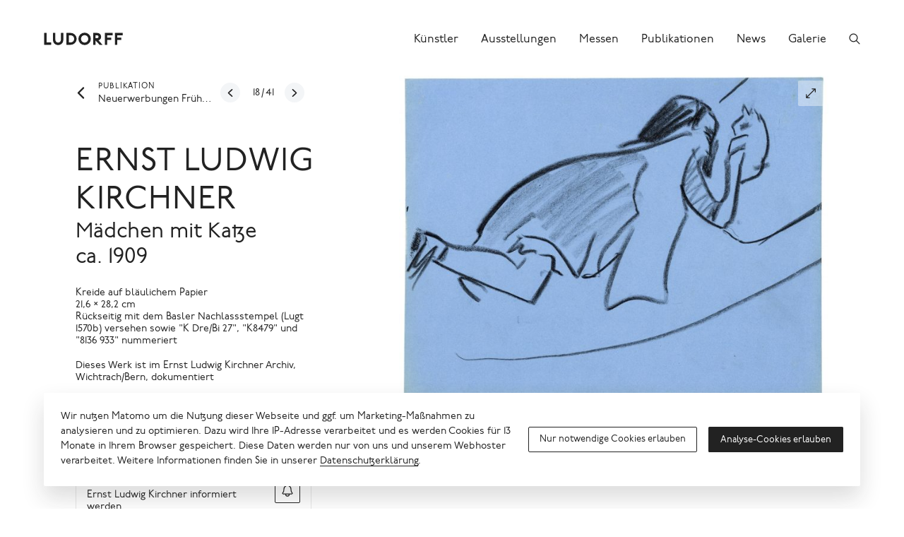

--- FILE ---
content_type: text/html; charset=UTF-8
request_url: https://www.ludorff.com/werke/ernst-ludwig-kirchner-maedchen-mit-katze?origin=69680
body_size: 14459
content:
<!DOCTYPE html>
<html lang="de">
<head>
    <meta charset="utf-8">

    <title>Ernst Ludwig Kirchner, Mädchen mit Katze, ca. 1909 · Galerie Ludorff</title>
<meta name="description" content="Kreide auf bläulichem Papier; 21,6 × 28,2 cm; Rückseitig mit dem Basler Nachlassstempel (Lugt 1570b) versehen sowie &quot;K Dre/Bi 27&quot;, &quot;K8479&quot; und &quot;8136 933&quot; nummeriert">

    <meta property="og:site_name"        content="Galerie Ludorff">
    <meta property="og:url"              content="https://www.ludorff.com/werke/ernst-ludwig-kirchner-maedchen-mit-katze">
    <meta property="og:type"             content="website">
    <meta property="og:title"            content="Ernst Ludwig Kirchner, Mädchen mit Katze, ca. 1909">
    <meta property="og:description"      content="Kreide auf bläulichem Papier; 21,6 × 28,2 cm; Rückseitig mit dem Basler Nachlassstempel (Lugt 1570b) versehen sowie &quot;K Dre/Bi 27&quot;, &quot;K8479&quot; und &quot;8136 933&quot; nummeriert">
    <meta property="og:image"            content="https://www.ludorff.com/assets/images/_medium480/ELK_P_48.005.jpg">
    <meta property="og:image:type"       content="image/jpeg">
    <meta property="og:image:width"      content="479">
    <meta property="og:image:height"     content="362">

    <meta name="twitter:site"          content="Galerie Ludorff">
    <meta name="twitter:url"           content="https://www.ludorff.com/werke/ernst-ludwig-kirchner-maedchen-mit-katze">
    <meta name="twitter:card"          content="summary">
    <meta name="twitter:title"         content="Ernst Ludwig Kirchner, Mädchen mit Katze, ca. 1909">
    <meta name="twitter:description"   content="Kreide auf bläulichem Papier; 21,6 × 28,2 cm; Rückseitig mit dem Basler Nachlassstempel (Lugt 1570b) versehen sowie &quot;K Dre/Bi 27&quot;, &quot;K8479&quot; und &quot;8136 933&quot; nummeriert">
    <meta name="twitter:image"         content="https://www.ludorff.com/assets/images/_small320/ELK_P_48.005.jpg">
<link rel="alternate" href="https://www.ludorff.com/en/works/ernst-ludwig-kirchner-maedchen-mit-katze" hreflang="en"><link rel="canonical" href="https://www.ludorff.com/werke/ernst-ludwig-kirchner-maedchen-mit-katze" />

    <link rel="home" href="https://www.ludorff.com/">
    <link rel="apple-touch-icon" sizes="180x180" href="/apple-touch-icon.png">
    <link rel="icon" type="image/png" sizes="32x32" href="/favicon-32x32.png">
    <link rel="icon" type="image/png" sizes="16x16" href="/favicon-16x16.png">
    <link rel="manifest" href="/site.webmanifest">
    <link rel="mask-icon" href="/safari-pinned-tab.svg" color="#5bbad5">
    <meta name="msapplication-TileColor" content="#ffffff">
    <meta name="theme-color" content="#ffffff">
    <meta name="viewport" content="width=device-width, initial-scale=1">

        <script type="module">!function(){const e=document.createElement("link").relList;if(!(e&&e.supports&&e.supports("modulepreload"))){for(const e of document.querySelectorAll('link[rel="modulepreload"]'))r(e);new MutationObserver((e=>{for(const o of e)if("childList"===o.type)for(const e of o.addedNodes)if("LINK"===e.tagName&&"modulepreload"===e.rel)r(e);else if(e.querySelectorAll)for(const o of e.querySelectorAll("link[rel=modulepreload]"))r(o)})).observe(document,{childList:!0,subtree:!0})}function r(e){if(e.ep)return;e.ep=!0;const r=function(e){const r={};return e.integrity&&(r.integrity=e.integrity),e.referrerpolicy&&(r.referrerPolicy=e.referrerpolicy),"use-credentials"===e.crossorigin?r.credentials="include":"anonymous"===e.crossorigin?r.credentials="omit":r.credentials="same-origin",r}(e);fetch(e.href,r)}}();</script>
<script>!function(){var e=document.createElement("script");if(!("noModule"in e)&&"onbeforeload"in e){var t=!1;document.addEventListener("beforeload",(function(n){if(n.target===e)t=!0;else if(!n.target.hasAttribute("nomodule")||!t)return;n.preventDefault()}),!0),e.type="module",e.src=".",document.head.appendChild(e),e.remove()}}();</script>
<script src="https://www.ludorff.com/dist/assets/polyfills-legacy.54c65e93.js" nomodule onload="e=new CustomEvent(&#039;vite-script-loaded&#039;, {detail:{path: &#039;vite/legacy-polyfills-legacy&#039;}});document.dispatchEvent(e);"></script>
<script type="module" src="https://www.ludorff.com/dist/assets/index.6c1519bc.js" crossorigin onload="e=new CustomEvent(&#039;vite-script-loaded&#039;, {detail:{path: &#039;src/index.js&#039;}});document.dispatchEvent(e);"></script>
<link href="https://www.ludorff.com/dist/assets/index.f4f2d226.css" rel="stylesheet">
<script src="https://www.ludorff.com/dist/assets/index-legacy.7042b883.js" nomodule onload="e=new CustomEvent(&#039;vite-script-loaded&#039;, {detail:{path: &#039;src/index-legacy.js&#039;}});document.dispatchEvent(e);"></script>
                <script type="text/javascript">
                window.cookieConsents = window.cookieConsents || [];
                window.cookieConsents.push(["analytics", function () {
                    var url = "//analytics.ludorff.com/";
                    window._paq = window._paq || [];
                    window._paq.push(['trackPageView']);
                    window._paq.push(['enableLinkTracking']);
                    window._paq.push(['setTrackerUrl', url + 'matomo.php']);
                    window._paq.push(['setSiteId', '1']);
                    var d=document, g=d.createElement('script'), s=d.getElementsByTagName('script')[0];
                    g.type='text/javascript'; g.async=true; g.defer=true; g.src=url+'matomo.js'; s.parentNode.insertBefore(g,s);
                }]);
            </script>
            

</head>
<body>

    
        <div class="Root" id="root">
                <header class="Root-header" role="banner">
            <div class="Root-header-inner">
                <div class="Root-header-content">
                                            <div class="Header" data-widget="header">
    <div class="Container Container--fluid">
        <div class="Header-inner">
            <div class="Header-logo-container">
                <a class="Header-logo" href="https://www.ludorff.com/" aria-label="Ludorff">
                    <span class="Logo Logo--header">
    <svg xmlns="http://www.w3.org/2000/svg" width="91" height="24" viewBox="0 0 91 24">
        <path d="M90.058 7.877V5.384l-.1-.1H81.14l-.1.1v13.232l.1.1h2.493l.1-.1v-5.37h4.507l.1-.1v-2.488l-.1-.1h-4.507V7.973h6.233l.1-.1ZM78.5 7.973l.1-.1V5.384l-.1-.1h-8.822l-.1.1v13.232l.1.1h2.493l.1-.1v-5.37h4.507l.1-.1v-2.488l-.1-.1h-4.507V7.973ZM66.9 18.648l-4.535-5a4.162 4.162 0 0 0 3-4.046c0-2.3-1.726-4.315-4.794-4.315h-4.123l-.1.1v13.229l.1.1h2.493l.1-.1v-4.7h.089l4.45 4.73.1.093h3.12l.1-.093Zm-4.512-9.045c0 1.151-.767 1.63-2.014 1.63h-1.343v-3.26h1.343c1.247 0 2.014.48 2.014 1.63Zm-8.726 2.4a7 7 0 0 0-7.1-7 7 7 0 0 0-7.1 7 7 7 0 0 0 7.1 7 7 7 0 0 0 7.1-7Zm-2.973 0a4.115 4.115 0 0 1-4.122 4.22 4.115 4.115 0 0 1-4.123-4.219 4.115 4.115 0 0 1 4.123-4.219A4.115 4.115 0 0 1 50.69 12Zm-13.178 0a6.789 6.789 0 0 0-7.1-6.712h-4.507l-.1.1v13.225l.1.1h4.507a6.789 6.789 0 0 0 7.1-6.712Zm-2.877 0a3.929 3.929 0 0 1-4.219 4.027H28.5V7.973h1.918A3.929 3.929 0 0 1 34.637 12Zm-12.315.767V5.384l-.1-.1h-2.493l-.1.1v7c0 2.589-1.439 3.836-3.26 3.836s-3.26-1.247-3.26-3.836v-7l-.1-.1h-2.493l-.1.1v7.383c0 3.932 2.685 6.233 5.945 6.233s5.945-2.3 5.945-6.233ZM8.265 18.715l.1-.1v-2.492l-.1-.1H3.183V5.384l-.1-.1H.6l-.1.1v13.232l.1.1Z" />
    </svg>
</span>
                </a>
                            </div>
            <div class="Header-controls">
                                    <a class="Header-control Header-control--search" href="https://www.ludorff.com/suche" aria-label="Suchen">
                        <span class="Icon Icon--search">
    <svg xmlns="http://www.w3.org/2000/svg" height="16" width="16" viewBox="0 0 512 512">
        <path d="M443.5 420.2L336.7 312.4c20.9-26.2 33.5-59.4 33.5-95.5 0-84.5-68.5-153-153.1-153S64 132.5 64 217s68.5 153 153.1 153c36.6 0 70.1-12.8 96.5-34.2l106.1 107.1c3.2 3.4 7.6 5.1 11.9 5.1 4.1 0 8.2-1.5 11.3-4.5 6.6-6.3 6.8-16.7.6-23.3zm-226.4-83.1c-32.1 0-62.3-12.5-85-35.2-22.7-22.7-35.2-52.9-35.2-84.9 0-32.1 12.5-62.3 35.2-84.9 22.7-22.7 52.9-35.2 85-35.2s62.3 12.5 85 35.2c22.7 22.7 35.2 52.9 35.2 84.9 0 32.1-12.5 62.3-35.2 84.9-22.7 22.7-52.9 35.2-85 35.2z"/>
    </svg>
</span>
                    </a>
                                                    <button class="Header-control Header-control--menu" aria-label="Menü">
                        <span class="Icon Icon--menu">
    <span></span>
</span>
                    </button>
                            </div>
                                        <div class="Header-menu">
                    <div class="Header-menu-content">
                        <nav class="Nav Nav--menu" role="navigation">
    <ul class="Nav-items">
                    <li class="Nav-item">
                <a class="Nav-link" href="https://www.ludorff.com/kuenstler">
                    <span class="Nav-link-label">Künstler</span>
                </a>
            </li>
                    <li class="Nav-item">
                <a class="Nav-link" href="https://www.ludorff.com/ausstellungen">
                    <span class="Nav-link-label">Ausstellungen</span>
                </a>
            </li>
                    <li class="Nav-item">
                <a class="Nav-link" href="https://www.ludorff.com/messen">
                    <span class="Nav-link-label">Messen</span>
                </a>
            </li>
                    <li class="Nav-item">
                <a class="Nav-link" href="https://www.ludorff.com/publikationen">
                    <span class="Nav-link-label">Publikationen</span>
                </a>
            </li>
                    <li class="Nav-item">
                <a class="Nav-link" href="https://www.ludorff.com/news">
                    <span class="Nav-link-label">News</span>
                </a>
            </li>
                    <li class="Nav-item">
                <a class="Nav-link" href="https://www.ludorff.com/galerie">
                    <span class="Nav-link-label">Galerie</span>
                </a>
            </li>
            </ul>
</nav>
                    </div>
                </div>
                    </div>
    </div>
</div>
                                    </div>
            </div>
        </header>
        <div class="Root-main" role="main">
                <div class="Container">
        <article class="Article">
            <header class="Article-header">
            <div class="ArtworkDetails" id="artwork-50412">
            <div class="ArtworkDetails-header">
                            <div class="ArtworkDetails-sequence">
                    <div class="Sequence" role="navigation" aria-label="Werk-Paginierung zu Publikation">
            <a class="Sequence-origin" href="https://www.ludorff.com/publikationen/neuerwerbungen-fruehjahr-2020" ariaLabel="Zu Publikation, Neuerwerbungen Frühjahr 2020">            <div class="Sequence-origin-icon">
                <span class="Icon Icon--arrow-left">
    <svg xmlns="http://www.w3.org/2000/svg" height="16" width="16" viewBox="0 0 512 512">
        <path d="M217.9 256L345 129c9.4-9.4 9.4-24.6 0-33.9-9.4-9.4-24.6-9.3-34 0L167 239c-9.1 9.1-9.3 23.7-.7 33.1L310.9 417c4.7 4.7 10.9 7 17 7s12.3-2.3 17-7c9.4-9.4 9.4-24.6 0-33.9L217.9 256z"/>
    </svg>
</span>
            </div>
                            <div class="Sequence-origin-label">
                    <span class="Label Label--minor Label--smaller">
    Publikation
</span>
                </div>
                        <div class="Sequence-origin-title">
                                <div class="Headline Headline--clipped Headline--smaller"><span>Neuerwerbungen Frühjahr 2020</span></div>
            </div>
        </a>                <div class="Sequence-pagination">
                            <a class="Sequence-pagination-button Sequence-pagination-button--prev" href="https://www.ludorff.com/werke/horst-janssen-verena-verena?origin=69680" aria-label="Zum vorherigen Werk">
                    <span class="Sequence-pagination-button-icon">
                        <span class="Icon Icon--arrow-left">
    <svg xmlns="http://www.w3.org/2000/svg" height="16" width="16" viewBox="0 0 512 512">
        <path d="M217.9 256L345 129c9.4-9.4 9.4-24.6 0-33.9-9.4-9.4-24.6-9.3-34 0L167 239c-9.1 9.1-9.3 23.7-.7 33.1L310.9 417c4.7 4.7 10.9 7 17 7s12.3-2.3 17-7c9.4-9.4 9.4-24.6 0-33.9L217.9 256z"/>
    </svg>
</span>
                    </span>
                </a>
                                        <div class="Sequence-pagination-progress" aria-current="page" aria-label="Aktuelles Werk, 18 von 41">
                    <span class="Sequence-pagination-progress-current">18</span>/<span class="Sequence-pagination-progress-total">41</span>
                </div>
                                        <a class="Sequence-pagination-button Sequence-pagination-button--next" href="https://www.ludorff.com/werke/ernst-ludwig-kirchner-segelschiffe-auf-dem-mueggelsee?origin=69680" aria-label="Zum nächsten Werk">
                    <span class="Sequence-pagination-button-icon">
                        <span class="Icon Icon--arrow-right">
    <svg xmlns="http://www.w3.org/2000/svg" height="16" width="16" viewBox="0 0 512 512">
        <path d="M294.1 256L167 129c-9.4-9.4-9.4-24.6 0-33.9s24.6-9.3 34 0L345 239c9.1 9.1 9.3 23.7.7 33.1L201.1 417c-4.7 4.7-10.9 7-17 7s-12.3-2.3-17-7c-9.4-9.4-9.4-24.6 0-33.9l127-127.1z"/>
    </svg>
</span>
                    </span>
                </a>
                    </div>
    </div>
                </div>
                                        <div class="ArtworkDetails-heading">
                                            <h1 class="Headline Headline--larger">    <a class="Artist" href="https://www.ludorff.com/kuenstler/ernst-ludwig-kirchner">Ernst Ludwig Kirchner</a>
</h1>
                                                                                                                <h2 class="Headline Headline--large">Mädchen mit Katze<br>ca. 1909</h2>
                                    </div>
                    </div>
                <div class="ArtworkDetails-media">
                                        <span class="Area">
                                    <span class="ResponsiveMedia ResponsiveMedia--image" style="padding-bottom: 75.5%;">
    <img src="https://www.ludorff.com/assets/images/_small240/ELK_P_48.005.jpg" srcset="https://www.ludorff.com/assets/images/_small240/ELK_P_48.005.jpg 240w, https://www.ludorff.com/assets/images/_small320/ELK_P_48.005.jpg 320w, https://www.ludorff.com/assets/images/_medium480/ELK_P_48.005.jpg 479w, https://www.ludorff.com/assets/images/_medium720/ELK_P_48.005.jpg 720w, https://www.ludorff.com/assets/images/_large960/ELK_P_48.005.jpg 960w, https://www.ludorff.com/assets/images/_large1440/ELK_P_48.005.jpg 1440w, https://www.ludorff.com/assets/images/_larger1920/ELK_P_48.005.jpg 1920w, https://www.ludorff.com/assets/images/_larger2880/ELK_P_48.005.jpg 2879w" width="240" height="181" alt="Ernst Ludwig Kirchner, Mädchen mit Katze" data-ratio="0.755" loading="auto" sizes="(min-width: 60em) 50vw, 100vw">
    </span>
            
                    <span class="Area-action"><button class="Button Button--action Button--small" title="Im Vollbild ansehen" data-query="modal%5Bid%5D=artwork-50412&amp;modal%5Btype%5D=slideshow"><span class="Button-icon"><span class="Icon Icon--resize">
    <svg xmlns="http://www.w3.org/2000/svg" height="16" width="16" viewBox="0 0 512 512">
        <path fill="none" stroke="currentColor" stroke-linecap="round" stroke-linejoin="round" stroke-width="32" d="M304 96h112v112M405.77 106.2L111.98 400.02M208 416H96V304" />
    </svg>
</span>
</span></button></span>
                </span>
                                </div>
        <div class="ArtworkDetails-main">
                    <div class="ArtworkDetails-details">
                                    <div class="Detail Detail--smaller"><div class="Detail-content"><p>Kreide auf bläulichem Papier</p>
</div></div>
                                                    <div class="Detail Detail--smaller"><div class="Detail-content"><p>21,6 × 28,2 cm</p>
</div></div>
                                                    <div class="Detail Detail--smaller"><div class="Detail-content"><p>Rückseitig mit dem Basler Nachlassstempel (Lugt 1570b) versehen sowie "K Dre/Bi 27", "K8479" und "8136 933" nummeriert</p>
</div></div>
                                                                                    <div class="Detail Detail--paragraph Detail--smaller"><div class="Detail-content"><p>Dieses Werk ist im Ernst Ludwig Kirchner Archiv, Wichtrach/Bern, dokumentiert</p>
</div></div>
                                            </div>
                            <div class="ArtworkDetails-action ArtworkDetails-action--primary">
                <a class="Button Button--block Button--major" href="https://www.ludorff.com/anfrage?contextId=50412&amp;ctaId=51939" data-query="modal%5Bid%5D=51939&amp;modal%5Btype%5D=inquiry"><span class="Button-label">Werk anfragen</span></a>            </div>
                            <div class="ArtworkDetails-action ArtworkDetails-action--secondary">
                                                                        <div class="Card Card--stack Card--small">            <div class="Card-copy">
            <div class="Copy Copy--teaser Copy--smaller">
    <p>Ich möchte über neue Werke von Ernst Ludwig Kirchner informiert werden.</p>

</div>
        </div>
                <div class="Card-action">
            <button class="Button Button--small" title="Anmelden" data-query="modal%5Bid%5D=1875158&amp;modal%5Btype%5D=notification"><span class="Button-icon"><span class="Icon Icon--notification">
    <svg xmlns="http://www.w3.org/2000/svg" height="16" width="16" viewBox="0 0 512 512">
        <path d="M427.68 351.43C402 320 383.87 304 383.87 217.35 383.87 138 343.35 109.73 310 96c-4.43-1.82-8.6-6-9.95-10.55C294.2 65.54 277.8 48 256 48s-38.21 17.55-44 37.47c-1.35 4.6-5.52 8.71-9.95 10.53-33.39 13.75-73.87 41.92-73.87 121.35C128.13 304 110 320 84.32 351.43 73.68 364.45 83 384 101.61 384h308.88c18.51 0 27.77-19.61 17.19-32.57zM320 384v16a64 64 0 01-128 0v-16" fill="none" stroke="currentColor" stroke-linecap="round" stroke-linejoin="round" stroke-width="32"/>
    </svg>
</span>
</span></button>
        </div>
    </div>                                                        <div class="Card Card--stack Card--small">            <div class="Card-copy">
            <div class="Copy Copy--teaser Copy--smaller">
    <p>Möchten Sie ein ähnliches Werk verkaufen? Sprechen Sie uns an!</p>

</div>
        </div>
                <div class="Card-action">
            <a class="Button Button--small" href="https://www.ludorff.com/ankauf?contextId=50412&amp;ctaId=1859261" title="Jetzt ansprechen"><span class="Button-icon"><span class="Icon Icon--page">
    <svg xmlns="http://www.w3.org/2000/svg" height="16" width="16" viewBox="0 0 512 512">
        <path d="M431 320.6c-1-3.6 1.2-8.6 3.3-12.2a33.68 33.68 0 012.1-3.1A162 162 0 00464 215c.3-92.2-77.5-167-173.7-167-83.9 0-153.9 57.1-170.3 132.9a160.7 160.7 0 00-3.7 34.2c0 92.3 74.8 169.1 171 169.1 15.3 0 35.9-4.6 47.2-7.7s22.5-7.2 25.4-8.3a26.44 26.44 0 019.3-1.7 26 26 0 0110.1 2l56.7 20.1a13.52 13.52 0 003.9 1 8 8 0 008-8 12.85 12.85 0 00-.5-2.7z" fill="none" stroke="currentColor" stroke-linecap="round" stroke-miterlimit="10" stroke-width="32"/>
        <path d="M66.46 232a146.23 146.23 0 006.39 152.67c2.31 3.49 3.61 6.19 3.21 8s-11.93 61.87-11.93 61.87a8 8 0 002.71 7.68A8.17 8.17 0 0072 464a7.26 7.26 0 002.91-.6l56.21-22a15.7 15.7 0 0112 .2c18.94 7.38 39.88 12 60.83 12A159.21 159.21 0 00284 432.11" fill="none" stroke="currentColor" stroke-linecap="round" stroke-miterlimit="10" stroke-width="32"/>
    </svg>
</span>
</span></a>
        </div>
    </div>                            </div>
                            <div class="ArtworkDetails-details">
                                                    <div class="Detail Detail--compact Detail--smaller Detail--titled"><div class="Detail-title">Provenienz</div><div class="Detail-content"><p>Nachlass des Künstlers; Privatsammlung Süddeutschland</p>
</div></div>
                                                                        <div class="Detail Detail--compact Detail--smaller Detail--titled"><div class="Detail-title">Ausstellungen</div><div class="Detail-content">                        <ul>
                            <li>Galerie Ludorff, &quot;Drawn World: Zeichnungen von Menzel bis Warhol&quot;, Düsseldorf 2019</li></ul>
                    </div></div>
                                                                        <div class="Detail Detail--compact Detail--smaller Detail--titled"><div class="Detail-title">Literatur</div><div class="Detail-content">                        <ul><li>Galerie Ludorff, &quot;Drawn World. Zeichnungen von Menzel bis Warhol&quot;, Düsseldorf 2019, S. 50</li><li>&quot;Neuerwerbungen Frühjahr 2020&quot;, 2500, Galerie Ludorff, Düsseldorf, 2020</li></ul>
                    </div></div>
                            </div>
            </div>
</div>

        </header>
        <div class="Article-main">
                        <div class="Article-component Article-component--copy Article-component--center" id="copy-65955">
    <div class="Copy">
    <p>Bäuchlings liegt ein Mädchen mit dunklen, langen Haaren auf einem Kissen. Es trägt ein schlichtes Kleid mit Unterrock und Schürze und scheint zu schlafen. Ihr rechtes Bein ist nach oben angewinkelt und mit ihrer rechten Hand hält sie ein Kätzchen am Bauch, das seitwärts mit dem Gesicht zu ihr gedreht ebenfalls auf dem Kissen liegt. Ernst Ludwig Kirchner fängt hier mit wenigen, sicher gesetzten Kreidestrichen und Schraffuren eine friedliche Szene ein. Das blaue Papier, das er für diese Zeichnung gewählt hat, macht sie umso besonderer. Zum Höhepunkt der Brücke-Zeit sehen wir hier ein typisches Werk des Künstlers, das in seiner Einfachheit und Konzentration auf das Wesentliche die Ideen und Ziele der Gruppe widerspiegelt: Nicht das akademische Modell, sondern alltägliche Situationen und Motive wollen die Künstler zeigen. Sie verlieren sich nicht in Details, sondern gehen auf die Suche nach schnellen Kürzeln, die ihre Welt darstellen. Mit diesen elementaren Ausdrucksmitteln entwickelten die Brücke-Künstler einen flächigen, dynamischen Malstil. Sie begehrten gegen die manierierten Posen erstarrter Akademiekunst auf und schafften revolutionäre Werke, die dem Impressionismus eine ausdrucksstarke, gefühlsbetonte Malweise entgegensetzten.</p>
<p>Kirchner und die anderen Brücke-Künstler streben nach einer neuen Einheit von Kunst und Leben, die Ausdruck für ihr subjektives, inneres Erleben der Welt und ihre Gefühle ist. Die Einheit von Kunst und Leben verdeutlicht sich in unserem Werk auf besonders harmonische Weise. Bei der Dargestellten handelt es sich um eines der Modelle aus Kirchners Nachbarschaft, das sich in seinem Atelier ausruht und das uns Kirchner bei einer ganz alltäglichen Handlung in völliger Entspannung präsentiert. Dieses Blatt ist besonders attraktiv durch den spannungsvollen Kontrast zwischen der Ruhe, die das Motiv des schlafenden Mädchens ausstrahlt, und der dynamischen Linienführung und Malweise.</p>

</div>
</div>
<div class="Article-component Article-component--figure Article-component--center" id="image-1735303"><figure class="Figure">
    <div class="Figure-media">            <span class="Area">
                <span class="ResponsiveMedia ResponsiveMedia--image" style="padding-bottom: 78.941176470588%;">
    <img src="https://www.ludorff.com/assets/images/_small240/Kirchner_Maedchen_mit_Katze_1907-09_P48_gerahmt.jpg" srcset="https://www.ludorff.com/assets/images/_small240/Kirchner_Maedchen_mit_Katze_1907-09_P48_gerahmt.jpg 239w, https://www.ludorff.com/assets/images/_small320/Kirchner_Maedchen_mit_Katze_1907-09_P48_gerahmt.jpg 320w, https://www.ludorff.com/assets/images/_medium480/Kirchner_Maedchen_mit_Katze_1907-09_P48_gerahmt.jpg 480w, https://www.ludorff.com/assets/images/_medium720/Kirchner_Maedchen_mit_Katze_1907-09_P48_gerahmt.jpg 720w, https://www.ludorff.com/assets/images/_large960/Kirchner_Maedchen_mit_Katze_1907-09_P48_gerahmt.jpg 960w, https://www.ludorff.com/assets/images/_large1440/Kirchner_Maedchen_mit_Katze_1907-09_P48_gerahmt.jpg 1440w, https://www.ludorff.com/assets/images/_larger2880/Kirchner_Maedchen_mit_Katze_1907-09_P48_gerahmt.jpg 1700w" width="239" height="189" alt="" data-ratio="0.78941176470588" loading="auto" sizes="(min-width: 105.0625em) 58em, (min-width: 75em) 55vw, (min-width: 60em) 69vw, (min-width: 45em) 75vw, (min-width: 30em) 74vw, (min-width: 22.5em) 92vw, 93vw">
    </span>

                <span class="Area-action"><button class="Button Button--action Button--small" title="Im Vollbild ansehen" data-query="modal%5Bid%5D=image-1735303&amp;modal%5Btype%5D=slideshow"><span class="Button-icon"><span class="Icon Icon--resize">
    <svg xmlns="http://www.w3.org/2000/svg" height="16" width="16" viewBox="0 0 512 512">
        <path fill="none" stroke="currentColor" stroke-linecap="round" stroke-linejoin="round" stroke-width="32" d="M304 96h112v112M405.77 106.2L111.98 400.02M208 416H96V304" />
    </svg>
</span>
</span></button></span>
            </span>
            </div>
    </figure>
</div>


                                                    <div class="Article-component Article-component--teaser Article-component--center"><div class="Teaser Teaser--large">
        <div class="Teaser-content">
                            <div class="Teaser-heading">
                                    <h2 class="Headline Headline--large">Über Ernst Ludwig Kirchner</h2>
                                                                </div>
                            <div class="Teaser-copy">
                <div class="Copy">
    <p>Der expressionistische Maler Ernst Ludwig Kirchner war Mitbegründer der Künstlervereinigung »Brücke«, in deren Schaffensfokus das Medium der Zeichnung stand.</p>

</div>
            </div>
                            <div class="Teaser-cta">
                                <a href="https://www.ludorff.com/kuenstler/ernst-ludwig-kirchner" class="Link"><span class="Link-label">Mehr über Ernst Ludwig Kirchner</span><span class="Link-icon"><span class="Icon Icon--arrow-right">
    <svg xmlns="http://www.w3.org/2000/svg" height="16" width="16" viewBox="0 0 512 512">
        <path d="M294.1 256L167 129c-9.4-9.4-9.4-24.6 0-33.9s24.6-9.3 34 0L345 239c9.1 9.1 9.3 23.7.7 33.1L201.1 417c-4.7 4.7-10.9 7-17 7s-12.3-2.3-17-7c-9.4-9.4-9.4-24.6 0-33.9l127-127.1z"/>
    </svg>
</span>
</span></a>
            </div>
            </div>
</div>
</div>
                                </div>
</article>

                                                                                        <section class="Section Section--artworks">
            <header class="Section-header">
            <div class="Section-header-title"><div class="SectionTitle">Weitere Werke aus Neuerwerbungen Frühjahr 2020</div>
</div><div class="Section-header-action"><a href="https://www.ludorff.com/publikationen/neuerwerbungen-fruehjahr-2020" class="Link Link--small"><span class="Link-label">Alle Werke</span><span class="Link-icon"><span class="Icon Icon--arrow-right">
    <svg xmlns="http://www.w3.org/2000/svg" height="16" width="16" viewBox="0 0 512 512">
        <path d="M294.1 256L167 129c-9.4-9.4-9.4-24.6 0-33.9s24.6-9.3 34 0L345 239c9.1 9.1 9.3 23.7.7 33.1L201.1 417c-4.7 4.7-10.9 7-17 7s-12.3-2.3-17-7c-9.4-9.4-9.4-24.6 0-33.9l127-127.1z"/>
    </svg>
</span>
</span></a>
</div>
        </header>
        <div class="Section-main">
                    <ul class="Grid Grid--artworks">
                                    <li class="Grid-unit">
                        <div class="Teaser Teaser--artwork Teaser--grid Teaser--hoverDetails hasDetails">    <div class="Teaser-media">
                                        <span class="ResponsiveMedia ResponsiveMedia--image ResponsiveMedia--grid ResponsiveMedia--fit-contain ResponsiveMedia--left-bottom" style="padding-bottom: 74.5%;">
    <a href="https://www.ludorff.com/werke/ernst-ludwig-kirchner-segelschiffe-auf-dem-mueggelsee?origin=69680"><img src="https://www.ludorff.com/assets/images/_small240/ELK_P_52.003.jpg" srcset="https://www.ludorff.com/assets/images/_small240/ELK_P_52.003.jpg 240w, https://www.ludorff.com/assets/images/_small320/ELK_P_52.003.jpg 319w, https://www.ludorff.com/assets/images/_medium480/ELK_P_52.003.jpg 480w, https://www.ludorff.com/assets/images/_medium720/ELK_P_52.003.jpg 719w, https://www.ludorff.com/assets/images/_large960/ELK_P_52.003.jpg 960w, https://www.ludorff.com/assets/images/_large1440/ELK_P_52.003.jpg 1440w, https://www.ludorff.com/assets/images/_larger1920/ELK_P_52.003.jpg 1919w, https://www.ludorff.com/assets/images/_larger2880/ELK_P_52.003.jpg 2880w" width="240" height="179" alt="Ernst Ludwig Kirchner, Segelschiffe auf dem Müggelsee" data-ratio="0.745" loading="auto" sizes="(min-width: 75em) 22vw, (min-width: 45em) 33vw, 50vw"></a>
    </span>
        
            </div>
    <div class="Teaser-content">
                            <div class="Teaser-heading">
                                    <div class="Headline Headline--small">    <a class="Artist" href="https://www.ludorff.com/kuenstler/ernst-ludwig-kirchner">Ernst Ludwig Kirchner</a>
</div>
                                                                                            <div class="Headline Headline--small"><a href="https://www.ludorff.com/werke/ernst-ludwig-kirchner-segelschiffe-auf-dem-mueggelsee?origin=69680">Segelschiffe auf dem Müggelsee<br>1910</a></div>
                            </div>
                            <div class="Teaser-copy">
                                <div class="Copy Copy--small">
    <p><span class="Teaser-copy-lines">Farbkreide und Tusche auf Papier<br />13,5 × 17,5 cm</span></p>
</div>
            </div>
            </div>
</div>                    </li>
                                    <li class="Grid-unit">
                        <div class="Teaser Teaser--artwork Teaser--grid Teaser--hoverDetails hasDetails">    <div class="Teaser-media">
                                        <span class="ResponsiveMedia ResponsiveMedia--image ResponsiveMedia--grid ResponsiveMedia--fit-contain ResponsiveMedia--left-bottom" style="padding-bottom: 74.833333333333%;">
    <a href="https://www.ludorff.com/werke/ernst-ludwig-kirchner-strassenbahn-berlinerstrasse-in-dresden?origin=69680"><img src="https://www.ludorff.com/assets/images/_small240/ELK_P_45.004.jpg" srcset="https://www.ludorff.com/assets/images/_small240/ELK_P_45.004.jpg 240w, https://www.ludorff.com/assets/images/_small320/ELK_P_45.004.jpg 319w, https://www.ludorff.com/assets/images/_medium480/ELK_P_45.004.jpg 480w, https://www.ludorff.com/assets/images/_medium720/ELK_P_45.004.jpg 720w, https://www.ludorff.com/assets/images/_large960/ELK_P_45.004.jpg 959w, https://www.ludorff.com/assets/images/_large1440/ELK_P_45.004.jpg 1440w, https://www.ludorff.com/assets/images/_larger1920/ELK_P_45.004.jpg 1920w, https://www.ludorff.com/assets/images/_larger2880/ELK_P_45.004.jpg 2880w" width="240" height="180" alt="Ernst Ludwig Kirchner, Straßenbahn. Berlinerstraße in Dresden" data-ratio="0.74833333333333" loading="auto" sizes="(min-width: 75em) 22vw, (min-width: 45em) 33vw, 50vw"></a>
    </span>
        
            </div>
    <div class="Teaser-content">
                    <div class="Teaser-label">
                <span class="Label Label--major Label--micro">
    verkauft
</span>
            </div>
                            <div class="Teaser-heading">
                                    <div class="Headline Headline--small">    <a class="Artist" href="https://www.ludorff.com/kuenstler/ernst-ludwig-kirchner">Ernst Ludwig Kirchner</a>
</div>
                                                                                            <div class="Headline Headline--small"><a href="https://www.ludorff.com/werke/ernst-ludwig-kirchner-strassenbahn-berlinerstrasse-in-dresden?origin=69680">Straßenbahn. Berlinerstraße in Dresden<br>ca. 1910</a></div>
                            </div>
                            <div class="Teaser-copy">
                                <div class="Copy Copy--small">
    <p><span class="Teaser-copy-lines">Ölkreide, Tusche und Aquarell auf Papier<br />27,8 × 37,2 cm</span></p>
</div>
            </div>
            </div>
</div>                    </li>
                                    <li class="Grid-unit">
                        <div class="Teaser Teaser--artwork Teaser--grid Teaser--hoverDetails hasDetails hasPrice">    <div class="Teaser-media">
                                        <span class="ResponsiveMedia ResponsiveMedia--image ResponsiveMedia--grid ResponsiveMedia--fit-contain ResponsiveMedia--left-bottom" style="padding-bottom: 56.733333333333%;">
    <a href="https://www.ludorff.com/werke/karin-kneffel-ohne-titel-interieur-mit-hund?origin=69680"><img src="https://www.ludorff.com/assets/images/_small240/KKneff_M_9.004.jpg" srcset="https://www.ludorff.com/assets/images/_small240/KKneff_M_9.004.jpg 240w, https://www.ludorff.com/assets/images/_small320/KKneff_M_9.004.jpg 320w, https://www.ludorff.com/assets/images/_medium480/KKneff_M_9.004.jpg 479w, https://www.ludorff.com/assets/images/_medium720/KKneff_M_9.004.jpg 719w, https://www.ludorff.com/assets/images/_large960/KKneff_M_9.004.jpg 960w, https://www.ludorff.com/assets/images/_large1440/KKneff_M_9.004.jpg 1440w, https://www.ludorff.com/assets/images/_larger1920/KKneff_M_9.004.jpg 1920w, https://www.ludorff.com/assets/images/_larger2880/KKneff_M_9.004.jpg 2880w" width="240" height="136" alt="Karin Kneffel, Ohne Titel (Interieur mit Hund)" data-ratio="0.56733333333333" loading="auto" sizes="(min-width: 75em) 22vw, (min-width: 45em) 33vw, 50vw"></a>
    </span>
        
            </div>
    <div class="Teaser-content">
                            <div class="Teaser-heading">
                                    <div class="Headline Headline--small">    <a class="Artist" href="https://www.ludorff.com/kuenstler/karin-kneffel">Karin Kneffel</a>
</div>
                                                                                            <div class="Headline Headline--small"><a href="https://www.ludorff.com/werke/karin-kneffel-ohne-titel-interieur-mit-hund?origin=69680">Ohne Titel (Interieur mit Hund)<br>2004</a></div>
                            </div>
                            <div class="Teaser-copy">
                                <div class="Copy Copy--small">
    <p><span class="Teaser-copy-lines">Öl auf Leinwand<br />105 × 185 cm<br /></span>195.000,00 €</p>
</div>
            </div>
            </div>
</div>                    </li>
                                    <li class="Grid-unit">
                        <div class="Teaser Teaser--artwork Teaser--grid Teaser--hoverDetails hasDetails">    <div class="Teaser-media">
                                        <span class="ResponsiveMedia ResponsiveMedia--image ResponsiveMedia--grid ResponsiveMedia--fit-contain ResponsiveMedia--left-bottom" style="padding-bottom: 92%;">
    <a href="https://www.ludorff.com/werke/karin-kneffel-ohne-titel-aepfel?origin=69680"><img src="https://www.ludorff.com/assets/images/_small240/KKneff_M_42.008.jpg" srcset="https://www.ludorff.com/assets/images/_small240/KKneff_M_42.008.jpg 240w, https://www.ludorff.com/assets/images/_small320/KKneff_M_42.008.jpg 320w, https://www.ludorff.com/assets/images/_medium480/KKneff_M_42.008.jpg 480w, https://www.ludorff.com/assets/images/_medium720/KKneff_M_42.008.jpg 720w, https://www.ludorff.com/assets/images/_large960/KKneff_M_42.008.jpg 960w, https://www.ludorff.com/assets/images/_large1440/KKneff_M_42.008.jpg 1440w, https://www.ludorff.com/assets/images/_larger1920/KKneff_M_42.008.jpg 1920w, https://www.ludorff.com/assets/images/_larger2880/KKneff_M_42.008.jpg 2880w" width="240" height="221" alt="Karin Kneffel, Ohne Titel (Äpfel)" data-ratio="0.92" loading="auto" sizes="(min-width: 75em) 22vw, (min-width: 45em) 33vw, 50vw"></a>
    </span>
        
            </div>
    <div class="Teaser-content">
                    <div class="Teaser-label">
                <span class="Label Label--major Label--micro">
    verkauft
</span>
            </div>
                            <div class="Teaser-heading">
                                    <div class="Headline Headline--small">    <a class="Artist" href="https://www.ludorff.com/kuenstler/karin-kneffel">Karin Kneffel</a>
</div>
                                                                                            <div class="Headline Headline--small"><a href="https://www.ludorff.com/werke/karin-kneffel-ohne-titel-aepfel?origin=69680">Ohne Titel (Äpfel)<br>1996</a></div>
                            </div>
                            <div class="Teaser-copy">
                                <div class="Copy Copy--small">
    <p><span class="Teaser-copy-lines">Öl auf Leinwand<br />100 × 100 cm</span></p>
</div>
            </div>
            </div>
</div>                    </li>
                            </ul>
            </div>
    </section>
        
                                <section class="Section Section--publications">
            <header class="Section-header">
            <div class="Section-header-title"><div class="SectionTitle">Publikationen zum Werk</div>
</div>
        </header>
        <div class="Section-main">
                    <ul class="Grid Grid--publications">
                                    <li class="Grid-unit">
                        <div class="Teaser Teaser--publication">
    <div class="Teaser-media">
                                        <span class="ResponsiveMedia ResponsiveMedia--image ResponsiveMedia--fit-cover ResponsiveMedia--center-center" style="padding-bottom: 100%;">
    <a href="https://www.ludorff.com/publikationen/drawn-world-zeichnungen-von-menzel-bis-warhol"><img src="https://www.ludorff.com/assets/images/_smallSquare240/172_Drawn_World.jpg" srcset="https://www.ludorff.com/assets/images/_smallSquare240/172_Drawn_World.jpg 240w, https://www.ludorff.com/assets/images/_smallSquare320/172_Drawn_World.jpg 320w, https://www.ludorff.com/assets/images/_mediumSquare480/172_Drawn_World.jpg 480w, https://www.ludorff.com/assets/images/_mediumSquare720/172_Drawn_World.jpg 720w, https://www.ludorff.com/assets/images/_largeSquare960/172_Drawn_World.jpg 960w, https://www.ludorff.com/assets/images/_largeSquare1440/172_Drawn_World.jpg 1440w" width="240" height="240" alt="Drawn World: Zeichnungen von Menzel bis Warhol" data-ratio="1" loading="auto" sizes="(min-width: 75em) 22vw, (min-width: 45em) 33vw, 50vw"></a>
    </span>
        
            </div>
    <div class="Teaser-content">
                    <div class="Teaser-heading">
                                                                        <div class="Headline Headline--small"><a href="https://www.ludorff.com/publikationen/drawn-world-zeichnungen-von-menzel-bis-warhol">Drawn World: Zeichnungen von Menzel bis Warhol</a></div>
                            </div>
            </div>
</div>
                    </li>
                                    <li class="Grid-unit">
                        <div class="Teaser Teaser--publication">
    <div class="Teaser-media">
                                        <span class="ResponsiveMedia ResponsiveMedia--image ResponsiveMedia--fit-cover ResponsiveMedia--center-center" style="padding-bottom: 100%;">
    <a href="https://www.ludorff.com/publikationen/neuerwerbungen-fruehjahr-2020"><img src="https://www.ludorff.com/assets/images/_smallSquare240/173_Fruehjahr2020.jpg" srcset="https://www.ludorff.com/assets/images/_smallSquare240/173_Fruehjahr2020.jpg 240w, https://www.ludorff.com/assets/images/_smallSquare320/173_Fruehjahr2020.jpg 320w, https://www.ludorff.com/assets/images/_mediumSquare480/173_Fruehjahr2020.jpg 480w, https://www.ludorff.com/assets/images/_mediumSquare720/173_Fruehjahr2020.jpg 720w, https://www.ludorff.com/assets/images/_largeSquare960/173_Fruehjahr2020.jpg 960w, https://www.ludorff.com/assets/images/_largeSquare1440/173_Fruehjahr2020.jpg 1440w" width="240" height="240" alt="Neuerwerbungen Frühjahr 2020" data-ratio="1" loading="auto" sizes="(min-width: 75em) 22vw, (min-width: 45em) 33vw, 50vw"></a>
    </span>
        
            </div>
    <div class="Teaser-content">
                    <div class="Teaser-heading">
                                                                        <div class="Headline Headline--small"><a href="https://www.ludorff.com/publikationen/neuerwerbungen-fruehjahr-2020">Neuerwerbungen Frühjahr 2020</a></div>
                            </div>
            </div>
</div>
                    </li>
                            </ul>
            </div>
    </section>
        
                                <section class="Section Section--exhibitions">
            <header class="Section-header">
            <div class="Section-header-title"><div class="SectionTitle">Ausstellungen zum Werk</div>
</div>
        </header>
        <div class="Section-main">
                    <ul class="Grid Grid--exhibitions">
                                    <li class="Grid-unit">
                        <div class="Teaser Teaser--exhibition">
    <div class="Teaser-media Teaser-media--landscape">
                                        <span class="ResponsiveMedia ResponsiveMedia--image" style="padding-bottom: 76.915900306544%;">
    <a href="https://www.ludorff.com/ausstellungen/drawn-world-zeichnungen-von-menzel-bis-warhol"><img src="https://www.ludorff.com/assets/images/_small240/Kirchner_Liegender_Und_Sitzender_Akt_Zwei_Akte_ca.jpg" srcset="https://www.ludorff.com/assets/images/_small240/Kirchner_Liegender_Und_Sitzender_Akt_Zwei_Akte_ca.jpg 240w, https://www.ludorff.com/assets/images/_small320/Kirchner_Liegender_Und_Sitzender_Akt_Zwei_Akte_ca.jpg 320w, https://www.ludorff.com/assets/images/_medium480/Kirchner_Liegender_Und_Sitzender_Akt_Zwei_Akte_ca.jpg 480w, https://www.ludorff.com/assets/images/_medium720/Kirchner_Liegender_Und_Sitzender_Akt_Zwei_Akte_ca.jpg 720w, https://www.ludorff.com/assets/images/_large960/Kirchner_Liegender_Und_Sitzender_Akt_Zwei_Akte_ca.jpg 959w, https://www.ludorff.com/assets/images/_large1440/Kirchner_Liegender_Und_Sitzender_Akt_Zwei_Akte_ca.jpg 1440w, https://www.ludorff.com/assets/images/_larger1920/Kirchner_Liegender_Und_Sitzender_Akt_Zwei_Akte_ca.jpg 1920w, https://www.ludorff.com/assets/images/_larger2880/Kirchner_Liegender_Und_Sitzender_Akt_Zwei_Akte_ca.jpg 2880w" width="240" height="185" alt="DRAWN WORLD. Zeichnungen von Menzel bis Warhol" data-ratio="0.76915900306544" loading="auto" sizes="(min-width: 45em) 33vw, 100vw"></a>
    </span>
        
            </div>
    <div class="Teaser-content">
                    <div class="Teaser-heading">
                                                                        <div class="Headline Headline--large"><a href="https://www.ludorff.com/ausstellungen/drawn-world-zeichnungen-von-menzel-bis-warhol">DRAWN WORLD. Zeichnungen von Menzel bis Warhol</a></div>
                            </div>
                            <div class="Teaser-copy">
                <div class="ExhibitionMeta ExhibitionMeta--teaser ExhibitionMeta--small"><p class="ExhibitionMeta-period">
            <span class="ExhibitionMeta-period-start">14. November 2019 </span> – <span class="ExhibitionMeta-period-end"> 15. Februar 2020</span>        </p><p class="ExhibitionMeta-venue">
            <span class="ExhibitionMeta-venue-title">Galerie Ludorff</span></p></div>
            </div>
            </div>
</div>
                    </li>
                            </ul>
            </div>
    </section>
        
                
                
    </div>
        </div>
        <footer class="Root-footer" role="contentinfo">
                            <div class="Footer">
    <div class="Container">
        <div class="Footer-inner">
            <div class="Footer-signet">
                                    <a class="Footer-signet-figure" href="https://www.ludorff.com/"><span class="Signet Signet--footer">
    <svg xmlns="http://www.w3.org/2000/svg" width="570" height="640" viewBox="0 0 570 640">
        <path d="M549.135 468.752c-38.472 57.126-58.93 56.82-75.855 56.82-12.314 0-27.7-4.891-40.013-9.789l-152.344-62.021a107.86 107.86 0 00-35.394-6.528c-29.021 0-46.813 22.041-121.746 141.334l-2.939 5.234V4.002H4v611.669c16.142-.394 35.792 1.244 56.807 5.175A286.682 286.682 0 01114.435 636h2.51l3.9-4.129v-.088l.092.138c40.54-63.972 69.021-84.669 89.124-84.669 7.692 0 15.886 3.1 29.733 8l156.541 64.983c13.851 4.9 29.239 9.8 44.627 9.8 29.239 0 52.821-30.219 125.146-150.994z"/>
    </svg>
</span>
</a>
                            </div>
            <div class="Footer-address"><div class="Copy Copy--small">
                            <a class="plain" href="https://www.ludorff.com/"><span class="Logo Logo--footer">
    <svg xmlns="http://www.w3.org/2000/svg" width="91" height="24" viewBox="0 0 91 24">
        <path d="M90.058 7.877V5.384l-.1-.1H81.14l-.1.1v13.232l.1.1h2.493l.1-.1v-5.37h4.507l.1-.1v-2.488l-.1-.1h-4.507V7.973h6.233l.1-.1ZM78.5 7.973l.1-.1V5.384l-.1-.1h-8.822l-.1.1v13.232l.1.1h2.493l.1-.1v-5.37h4.507l.1-.1v-2.488l-.1-.1h-4.507V7.973ZM66.9 18.648l-4.535-5a4.162 4.162 0 0 0 3-4.046c0-2.3-1.726-4.315-4.794-4.315h-4.123l-.1.1v13.229l.1.1h2.493l.1-.1v-4.7h.089l4.45 4.73.1.093h3.12l.1-.093Zm-4.512-9.045c0 1.151-.767 1.63-2.014 1.63h-1.343v-3.26h1.343c1.247 0 2.014.48 2.014 1.63Zm-8.726 2.4a7 7 0 0 0-7.1-7 7 7 0 0 0-7.1 7 7 7 0 0 0 7.1 7 7 7 0 0 0 7.1-7Zm-2.973 0a4.115 4.115 0 0 1-4.122 4.22 4.115 4.115 0 0 1-4.123-4.219 4.115 4.115 0 0 1 4.123-4.219A4.115 4.115 0 0 1 50.69 12Zm-13.178 0a6.789 6.789 0 0 0-7.1-6.712h-4.507l-.1.1v13.225l.1.1h4.507a6.789 6.789 0 0 0 7.1-6.712Zm-2.877 0a3.929 3.929 0 0 1-4.219 4.027H28.5V7.973h1.918A3.929 3.929 0 0 1 34.637 12Zm-12.315.767V5.384l-.1-.1h-2.493l-.1.1v7c0 2.589-1.439 3.836-3.26 3.836s-3.26-1.247-3.26-3.836v-7l-.1-.1h-2.493l-.1.1v7.383c0 3.932 2.685 6.233 5.945 6.233s5.945-2.3 5.945-6.233ZM8.265 18.715l.1-.1v-2.492l-.1-.1H3.183V5.384l-.1-.1H.6l-.1.1v13.232l.1.1Z" />
    </svg>
</span>
</a>
                    <br>Königsallee 22<br>40212 Düsseldorf<br><a class="Link" href="tel:+49211326566"><span class="FormattedNumber"><span>+49</span><span>211</span><span>32</span><span>65</span><span>66</span></span></a><br><a class="Link" href="&#109;&#97;&#105;&#108;&#116;&#111;&#58;&#109;&#97;&#105;&#108;&#64;&#108;&#117;&#100;&#111;&#114;&#102;&#102;&#46;&#99;&#111;&#109;">&#109;&#97;&#105;&#108;&#64;&#108;&#117;&#100;&#111;&#114;&#102;&#102;&#46;&#99;&#111;&#109;</a>
</div>
</div>
                            <div class="Footer-hours">                        <div class="Copy Copy--small">
    <p>Montag bis Freitag<br>
10 bis 18 Uhr</p>

</div>
                                            <div class="Copy Copy--small">
    <p>Samstag<br>
11 bis 14 Uhr</p>

</div>
                                    </div>
                                        <div class="Footer-social">
                    <nav class="Nav Nav--list Nav--smaller">
    <ul class="Nav-items">
                    <li class="Nav-item">
                <a class="Nav-link" href="https://www.artsy.net/ludorff">
                    <span class="Nav-link-label">Artsy</span>
                </a>
            </li>
                    <li class="Nav-item">
                <a class="Nav-link" href="https://www.facebook.com/Ludorff/">
                    <span class="Nav-link-label">Facebook</span>
                </a>
            </li>
                    <li class="Nav-item">
                <a class="Nav-link" href="https://www.instagram.com/galerieludorff/">
                    <span class="Nav-link-label">Instagram</span>
                </a>
            </li>
                    <li class="Nav-item">
                <a class="Nav-link" href="http://www.artnet.com/galleries/galerie-ludorff/">
                    <span class="Nav-link-label">artnet</span>
                </a>
            </li>
            </ul>
</nav>
                </div>
                                        <div class="Footer-nav">
                    <nav class="Nav Nav--list Nav--smaller" role="navigation">
    <ul class="Nav-items">
                    <li class="Nav-item">
                <a class="Nav-link" href="https://www.ludorff.com/kontakt">
                    <span class="Nav-link-label">Kontakt</span>
                </a>
            </li>
                    <li class="Nav-item">
                <a class="Nav-link" href="https://www.ludorff.com/datenschutz">
                    <span class="Nav-link-label">Datenschutz</span>
                </a>
            </li>
                    <li class="Nav-item">
                <a class="Nav-link" href="https://www.ludorff.com/impressum">
                    <span class="Nav-link-label">Impressum</span>
                </a>
            </li>
            </ul>
</nav>
                </div>
                                        <div class="Footer-locales">
                    <button class="Button Button--minor Button--small" data-query="modal%5Btype%5D=locales"><span class="Button-icon"><span class="Icon Icon--eu">
    <svg xmlns="http://www.w3.org/2000/svg" height="16" width="16" viewBox="0 0 512 512">
        <path d="m256 12-13 39.9h-42l34 24.7-13 40 34-24.7 34 24.7-13-40 34-24.7h-42zM150.6 72.8l-29.7 29.7-37.4-19 19 37.4-29.7 29.7 41.5-6.6 19.1 37.4L140 140l41.4-6.6-37.4-19.1zM76.6 277l40 13-24.7-34 24.7-34-40 13-24.7-34v42L12 256l39.9 13v42zM140 372l-6.6-41.4-19.1 37.4-41.5-6.6 29.7 29.7-19 37.4 37.4-19 29.7 29.7-6.6-41.5 37.4-19.1zM290 395.4l-34 24.7-34-24.7 13 40-34 24.7h42l13 39.9 13-39.9h42l-34-24.7zM397.7 368l-19.1-37.4L372 372l-41.4 6.6 37.4 19.1-6.6 41.5 29.7-29.7 37.4 19-19-37.4 29.7-29.7zM460.1 243v-42l-24.7 34-40-13 24.7 34-24.7 34 40-13 24.7 34v-42l39.9-13zM372 140l6.6 41.4 19.1-37.4 41.5 6.6-29.7-29.7 19-37.4-37.4 19-29.7-29.7 6.6 41.5-37.4 19.1z"/>
    </svg>
</span>
</span><span class="Button-label">Deutsch (Euro)</span></button>                </div>
                    </div>
    </div>
</div>
                    </footer>
    </div>
    <div data-widget="modals"></div>
    <script type="text/template" id="cookie-notice-template">
        <div class="Root-cookieConsent">
            <div class="Container Container--wide">
                <div class="Dialog Dialog--analytics Background--white">
    <div class="Dialog-copy">
        <div class="Copy Copy--smaller">
    <p>Wir nutzen Matomo um die Nutzung dieser Webseite und ggf. um Marketing-Maßnahmen zu analysieren und zu optimieren. Dazu wird Ihre IP-Adresse verarbeitet und es werden Cookies für 13 Monate in Ihrem Browser gespeichert. Diese Daten werden nur von uns und unserem Webhoster verarbeitet. Weitere Informationen finden Sie in unserer <a href="/datenschutz">Datenschutzerklärung</a>.</p>

</div>
    </div>
    <div class="Dialog-actions">
                    <span class="Dialog-action" data-action-dismiss>
                <button class="Button Button--small"><span class="Button-label">Nur notwendige Cookies erlauben</span></button>            </span>
                            <span class="Dialog-action" data-action-accept>
                <button class="Button Button--major Button--small"><span class="Button-label">Analyse-Cookies erlauben</span></button>            </span>
            </div>
</div>
            </div>
        </div>
    </script>

    <script>window.__MODAL_DATA__ = window.__MODAL_DATA__ || {};
        window.__MODAL_DATA__["slideshow"] = window.__MODAL_DATA__["slideshow"] || {};
        window.__MODAL_DATA__["slideshow"]["artwork-50412"] = {"type":"slideshow","id":"artwork-50412","caption":"Ernst Ludwig Kirchner, M\u00e4dchen mit Katze, ca. 1909","image":{"type":"images","id":"49397","alt":null,"credit":"","focalPoint":{"x":0.5,"y":0.5},"height":2174,"kind":"image","locale":"de","mimeType":"image\/jpeg","ratio":0.7551233067037165,"site":"de","src":"https:\/\/www.ludorff.com\/assets\/images\/_larger2880\/ELK_P_48.005.jpg","srcset":"https:\/\/www.ludorff.com\/assets\/images\/_small240\/ELK_P_48.005.jpg 240w, https:\/\/www.ludorff.com\/assets\/images\/_small320\/ELK_P_48.005.jpg 320w, https:\/\/www.ludorff.com\/assets\/images\/_medium480\/ELK_P_48.005.jpg 479w, https:\/\/www.ludorff.com\/assets\/images\/_medium720\/ELK_P_48.005.jpg 720w, https:\/\/www.ludorff.com\/assets\/images\/_large960\/ELK_P_48.005.jpg 960w, https:\/\/www.ludorff.com\/assets\/images\/_large1440\/ELK_P_48.005.jpg 1440w, https:\/\/www.ludorff.com\/assets\/images\/_larger1920\/ELK_P_48.005.jpg 1920w, https:\/\/www.ludorff.com\/assets\/images\/_larger2880\/ELK_P_48.005.jpg 2879w","title":"Kirchner_M\u00e4dchen mit Katze_1907-09_RGB abgl.","url":"https:\/\/www.ludorff.com\/assets\/images\/ELK_P_48.005.jpg","width":2879}};
window.__MODAL_DATA__ = window.__MODAL_DATA__ || {};
        window.__MODAL_DATA__["inquiry"] = window.__MODAL_DATA__["inquiry"] || {};
        window.__MODAL_DATA__["inquiry"]["51939"] = {"type":"inquiry","id":"51939","callToAction":{"type":"callsToAction","id":"51939","button":"Werk anfragen","confirmationButton":"OK","confirmationHeadline":"Vielen Dank","confirmationLeadIn":"<p>Wir haben Ihre Anfrage erhalten und werden uns umgehend bei Ihnen melden.<\/p>\n","confirmationLeadOut":null,"headline":"Werkanfrage","leadIn":null,"leadOut":"<p>Wir behandeln Ihre Anfrage selbstverst\u00e4ndlich diskret. Detaillierte Informationen zur Verwendung Ihrer Daten finden Sie in unserer <a href=\u0022\/datenschutz\u0022>Datenschutzerkl\u00e4rung<\/a>.<\/p>\n","locale":"de","site":"de","slug":"werkanfrage","title":"Werkanfrage","allowAttachments":false,"messageTemplate":"Guten Tag, ich bin am Kauf dieser Arbeit interessiert. K\u00f6nnen Sie mir weitere Informationen zu der Arbeit geben?","subscribeOption":"Ich m\u00f6chte den Ludorff-Newsletter abonnieren und \u00fcber Neuigkeiten der Galerie informiert werden."},"origin":{"type":"artworks","id":"50412","artworkStatus":"available","depth":null,"displayTitle":"Ernst Ludwig Kirchner, M\u00e4dchen mit Katze","extendedSize":null,"height":216,"locale":"de","site":"de","slug":"ernst-ludwig-kirchner-maedchen-mit-katze","technique":"Kreide auf bl\u00e4ulichem Papier","title":"M\u00e4dchen mit Katze","url":"https:\/\/www.ludorff.com\/werke\/ernst-ludwig-kirchner-maedchen-mit-katze","website":null,"width":282,"year":"ca. 1909","artists":[{"type":"artists","id":"86","locale":"de","site":"de","slug":"ernst-ludwig-kirchner","sortTitle":"Kirchner, Ernst Ludwig","title":"Ernst Ludwig Kirchner","url":"https:\/\/www.ludorff.com\/kuenstler\/ernst-ludwig-kirchner"}],"preview":{"type":"images","id":"49397","alt":null,"credit":"","focalPoint":{"x":0.5,"y":0.5},"height":2174,"kind":"image","locale":"de","mimeType":"image\/jpeg","ratio":0.7551233067037165,"site":"de","src":"https:\/\/www.ludorff.com\/assets\/images\/_larger2880\/ELK_P_48.005.jpg","srcset":"https:\/\/www.ludorff.com\/assets\/images\/_small240\/ELK_P_48.005.jpg 240w, https:\/\/www.ludorff.com\/assets\/images\/_small320\/ELK_P_48.005.jpg 320w, https:\/\/www.ludorff.com\/assets\/images\/_medium480\/ELK_P_48.005.jpg 479w, https:\/\/www.ludorff.com\/assets\/images\/_medium720\/ELK_P_48.005.jpg 720w, https:\/\/www.ludorff.com\/assets\/images\/_large960\/ELK_P_48.005.jpg 960w, https:\/\/www.ludorff.com\/assets\/images\/_large1440\/ELK_P_48.005.jpg 1440w, https:\/\/www.ludorff.com\/assets\/images\/_larger1920\/ELK_P_48.005.jpg 1920w, https:\/\/www.ludorff.com\/assets\/images\/_larger2880\/ELK_P_48.005.jpg 2879w","title":"Kirchner_M\u00e4dchen mit Katze_1907-09_RGB abgl.","url":"https:\/\/www.ludorff.com\/assets\/images\/ELK_P_48.005.jpg","width":2879}}};
window.__MODAL_DATA__ = window.__MODAL_DATA__ || {};
        window.__MODAL_DATA__["notification"] = window.__MODAL_DATA__["notification"] || {};
        window.__MODAL_DATA__["notification"]["1875158"] = {"type":"notification","id":"1875158","callToAction":{"type":"callsToAction","id":"1875158","button":"Anmelden","confirmationButton":"OK","confirmationHeadline":"Fast geschafft!","confirmationLeadIn":"<p>Vielen Dank f\u00fcr Ihr Interesse an \u00e4hnlichen Werken. <strong>Bitte best\u00e4tigen Sie uns Ihre Anmeldung<\/strong> noch anhand der E-Mail, die wir Ihnen zugesendet haben.<\/p>\n","confirmationLeadOut":null,"headline":"Benachrichtigungen erhalten","leadIn":"<p>Ich m\u00f6chte \u00fcber neue Werke von {artists} informiert werden.<\/p>\n","leadOut":"<p>Sie k\u00f6nnen die Benachrichtigungen jederzeit abbestellen. In unserer <a href=\u0022\/datenschutz\u0022>Datenschutzerkl\u00e4rung<\/a> finden sie detaillierte Informationen zum Inhalt, dem Versand und der Auswertung unserer Benachrichtigungen.<\/p>\n","locale":"de","site":"de","slug":"werk-benachrichtigungen","title":"Werk-Benachrichtigungen","mailingListId":"1875148","subscribeOption":null,"tags":null},"origin":{"type":"artworks","id":"50412","artworkStatus":"available","depth":null,"displayTitle":"Ernst Ludwig Kirchner, M\u00e4dchen mit Katze","extendedSize":null,"height":216,"locale":"de","site":"de","slug":"ernst-ludwig-kirchner-maedchen-mit-katze","technique":"Kreide auf bl\u00e4ulichem Papier","title":"M\u00e4dchen mit Katze","url":"https:\/\/www.ludorff.com\/werke\/ernst-ludwig-kirchner-maedchen-mit-katze","website":null,"width":282,"year":"ca. 1909","artists":[{"type":"artists","id":"86","locale":"de","site":"de","slug":"ernst-ludwig-kirchner","sortTitle":"Kirchner, Ernst Ludwig","title":"Ernst Ludwig Kirchner","url":"https:\/\/www.ludorff.com\/kuenstler\/ernst-ludwig-kirchner"}]},"tags":null};
window.__MODAL_DATA__ = window.__MODAL_DATA__ || {};
        window.__MODAL_DATA__["slideshow"] = window.__MODAL_DATA__["slideshow"] || {};
        window.__MODAL_DATA__["slideshow"]["image-1735303"] = {"type":"slideshow","id":"image-1735303","caption":null,"image":{"type":"images","id":"1735301","alt":null,"credit":"","focalPoint":{"x":0.5,"y":0.5},"height":1342,"kind":"image","locale":"de","mimeType":"image\/jpeg","ratio":0.7894117647058824,"site":"de","src":"https:\/\/www.ludorff.com\/assets\/images\/_larger2880\/Kirchner_Maedchen_mit_Katze_1907-09_P48_gerahmt.jpg","srcset":"https:\/\/www.ludorff.com\/assets\/images\/_small240\/Kirchner_Maedchen_mit_Katze_1907-09_P48_gerahmt.jpg 239w, https:\/\/www.ludorff.com\/assets\/images\/_small320\/Kirchner_Maedchen_mit_Katze_1907-09_P48_gerahmt.jpg 320w, https:\/\/www.ludorff.com\/assets\/images\/_medium480\/Kirchner_Maedchen_mit_Katze_1907-09_P48_gerahmt.jpg 480w, https:\/\/www.ludorff.com\/assets\/images\/_medium720\/Kirchner_Maedchen_mit_Katze_1907-09_P48_gerahmt.jpg 720w, https:\/\/www.ludorff.com\/assets\/images\/_large960\/Kirchner_Maedchen_mit_Katze_1907-09_P48_gerahmt.jpg 960w, https:\/\/www.ludorff.com\/assets\/images\/_large1440\/Kirchner_Maedchen_mit_Katze_1907-09_P48_gerahmt.jpg 1440w, https:\/\/www.ludorff.com\/assets\/images\/_larger2880\/Kirchner_Maedchen_mit_Katze_1907-09_P48_gerahmt.jpg 1700w","title":"Kirchner Maedchen mit Katze 1907 09 P48 gerahmt","url":"https:\/\/www.ludorff.com\/assets\/images\/Kirchner_Maedchen_mit_Katze_1907-09_P48_gerahmt.jpg","width":1700}};
window.__MODAL_DATA__ = window.__MODAL_DATA__ || {};
    window.__MODAL_DATA__["locales"] = {"type":"locales","currencies":[{"type":"currencies","id":"1916178","code":"EUR","factor":1,"locale":"de","site":"de","slug":"euro","symbol":"\u20ac","title":"Euro"},{"type":"currencies","id":"1916180","code":"USD","factor":1.1728,"locale":"de","site":"de","slug":"us-dollar","symbol":"$","title":"US Dollar"}],"currentCurrencyId":"1916178","currentMarketId":"1916182","currentSiteId":"1","elementId":"50412","locale":"de","markets":[{"type":"markets","id":"1916182","locale":"de","site":"de","slug":"europaeische-union","title":"Europ\u00e4ische Union"},{"type":"markets","id":"1916188","locale":"de","site":"de","slug":"international","title":"International"}],"sites":[{"id":"1","title":"Deutsch"},{"id":"2","title":"English"}]};</script>
</body>
</html>


--- FILE ---
content_type: text/javascript
request_url: https://www.ludorff.com/dist/assets/index.6c1519bc.js
body_size: 275202
content:
function Pk(){import("data:text/javascript,")}var pr=typeof globalThis<"u"?globalThis:typeof window<"u"?window:typeof global<"u"?global:typeof self<"u"?self:{};function Ov(e){var t=e.default;if(typeof t=="function"){var n=function(){return t.apply(this,arguments)};n.prototype=t.prototype}else n={};return Object.defineProperty(n,"__esModule",{value:!0}),Object.keys(e).forEach(function(o){var a=Object.getOwnPropertyDescriptor(e,o);Object.defineProperty(n,o,a.get?a:{enumerable:!0,get:function(){return e[o]}})}),n}/*! npm.im/object-fit-images 3.2.4 */var Nr="bfred-it:object-fit-images",Jx=/(object-fit|object-position)\s*:\s*([-.\w\s%]+)/g,Zn=typeof Image>"u"?{style:{"object-position":1}}:new Image,Pv="object-fit"in Zn.style,Ql="object-position"in Zn.style,Zx="background-size"in Zn.style,Qx=typeof Zn.currentSrc=="string",pa=Zn.getAttribute,Gi=Zn.setAttribute,mh=!1;function Xx(e,t){return"data:image/svg+xml,%3Csvg xmlns='http://www.w3.org/2000/svg' width='"+e+"' height='"+t+"'%3E%3C/svg%3E"}function eE(e){if(e.srcset&&!Qx&&window.picturefill){var t=window.picturefill._;(!e[t.ns]||!e[t.ns].evaled)&&t.fillImg(e,{reselect:!0}),e[t.ns].curSrc||(e[t.ns].supported=!1,t.fillImg(e,{reselect:!0})),e.currentSrc=e[t.ns].curSrc||e.src}}function tE(e){for(var t=getComputedStyle(e).fontFamily,n,o={};(n=Jx.exec(t))!==null;)o[n[1]]=n[2];return o}function bh(e,t,n){var o=Xx(t||1,n||0);pa.call(e,"src")!==o&&Gi.call(e,"src",o)}function al(e,t){e.naturalWidth?t(e):setTimeout(al,100,e,t)}function Tv(e){var t=tE(e),n=e[Nr];if(t["object-fit"]=t["object-fit"]||"fill",!(!n.img&&(t["object-fit"]==="fill"||!n.skipTest&&Pv&&!t["object-position"]))){if(!n.img){n.img=new Image(e.width,e.height),n.img.srcset=pa.call(e,"data-ofi-srcset")||e.srcset,n.img.src=pa.call(e,"data-ofi-src")||e.src,Gi.call(e,"data-ofi-src",e.src),e.srcset&&Gi.call(e,"data-ofi-srcset",e.srcset),bh(e,e.naturalWidth||e.width,e.naturalHeight||e.height),e.srcset&&(e.srcset="");try{rE(e)}catch(o){window.console&&console.warn("https://bit.ly/ofi-old-browser")}}eE(n.img),e.style.backgroundImage='url("'+(n.img.currentSrc||n.img.src).replace(/"/g,'\\"')+'")',e.style.backgroundPosition=t["object-position"]||"center",e.style.backgroundRepeat="no-repeat",e.style.backgroundOrigin="content-box",/scale-down/.test(t["object-fit"])?al(n.img,function(){n.img.naturalWidth>e.width||n.img.naturalHeight>e.height?e.style.backgroundSize="contain":e.style.backgroundSize="auto"}):e.style.backgroundSize=t["object-fit"].replace("none","auto").replace("fill","100% 100%"),al(n.img,function(o){bh(e,o.naturalWidth,o.naturalHeight)})}}function rE(e){var t={get:function(o){return e[Nr].img[o||"src"]},set:function(o,a){return e[Nr].img[a||"src"]=o,Gi.call(e,"data-ofi-"+a,o),Tv(e),o}};Object.defineProperty(e,"src",t),Object.defineProperty(e,"currentSrc",{get:function(){return t.get("currentSrc")}}),Object.defineProperty(e,"srcset",{get:function(){return t.get("srcset")},set:function(n){return t.set(n,"srcset")}})}function nE(){function e(t,n){return t[Nr]&&t[Nr].img&&(n==="src"||n==="srcset")?t[Nr].img:t}Ql||(HTMLImageElement.prototype.getAttribute=function(t){return pa.call(e(this,t),t)},HTMLImageElement.prototype.setAttribute=function(t,n){return Gi.call(e(this,t),t,String(n))})}function qi(e,t){var n=!mh&&!e;if(t=t||{},e=e||"img",Ql&&!t.skipTest||!Zx)return!1;e==="img"?e=document.getElementsByTagName("img"):typeof e=="string"?e=document.querySelectorAll(e):"length"in e||(e=[e]);for(var o=0;o<e.length;o++)e[o][Nr]=e[o][Nr]||{skipTest:t.skipTest},Tv(e[o]);n&&(document.body.addEventListener("load",function(a){a.target.tagName==="IMG"&&qi(a.target,{skipTest:t.skipTest})},!0),mh=!0,e="img"),t.watchMQ&&window.addEventListener("resize",qi.bind(null,e,{skipTest:t.skipTest}))}qi.supportsObjectFit=Pv;qi.supportsObjectPosition=Ql;nE();var iE=qi;const oE=e=>e&&decodeURIComponent(document.cookie.replace(new RegExp("(?:(?:^|.*;)\\s*"+encodeURIComponent(e).replace(/[-.+*]/g,"\\$&")+"\\s*\\=\\s*([^;]*).*$)|^.*$"),"$1"))||null,aE=(e,t,n,o,a,u)=>{if(!e||/^(?:expires|max-age|path|domain|secure)$/i.test(e))return!1;let l="";if(n)switch(n.constructor){case Number:l=n===1/0?"; expires=Fri, 31 Dec 9999 23:59:59 GMT":"; max-age="+n;break;case String:l="; expires="+n;break;case Date:l="; expires="+n.toUTCString();break}return document.cookie=encodeURIComponent(e)+"="+encodeURIComponent(t)+l+(a?"; domain="+a:"")+(o?"; path="+o:"")+(u?"; secure":""),!0},$v="cookie-consent";let Di={};const Sh=()=>{const e={};for(let t in Di)if(Di.hasOwnProperty(t)){const n=Di[t];(n.isGiven()||n.isRefused())&&(e[t]=n.getState())}aE($v,JSON.stringify(e),new Date(Date.now()+1e3*60*60*24*365),"/")},bu=(e,t)=>{let n=!0;return e.push(t),()=>{if(!n)return;const a=e.indexOf(t);e.splice(a,1),n=!1}},sE=e=>{const t=[],n=[],o=[];let a=!1,u;const l=()=>e,c=()=>u,h=()=>c()===!0,p=()=>c()===!1,m=()=>a&&!h()&&!p(),v=()=>{const I=!a;if(a=!0,I&&m())for(let D=0;D<t.length;D++)t[D]()},w=I=>{if(u===I)return;u=I;const D=u===!0?n:o;for(let G=0;G<D.length;G++)D[G]()};return{giveConsent:()=>{w(!0),Sh()},refuseConsent:()=>{w(!1),Sh()},getName:l,getState:c,isGiven:h,isRefused:p,isPending:m,onPending:I=>{const D=bu(t,I);return m()&&setTimeout(I,0),D},onGiven:I=>{const D=bu(n,I);return h()&&setTimeout(I,0),D},onRefused:I=>{const D=bu(o,I);return p()&&setTimeout(I,0),D},setRequired:v,setState:w}},Iv=e=>e&&Di[e]||null,gn=e=>{let t=Iv(e);return t||(t=Di[e]=sE(e)),t},uE=e=>{const t=Iv(e);return t&&t.isPending()},lE=(e,t)=>gn(e).onPending(t),fE=(e,t)=>gn(e).onGiven(t),cE=(e,t)=>gn(e).onRefused(t),Lv=e=>gn(e).giveConsent(),dE=e=>gn(e).refuseConsent(),sl=(e,t,n)=>{const o=gn(e);o.setRequired();let a=[];return t&&a.push(o.onGiven(t)),n&&a.push(o.onRefused(n)),()=>{if(!!a){for(let l=0;l<a.length;l++)a[l]();a=null}}},hE=()=>{const e=oE($v),t=e?JSON.parse(e):null;if(t)for(let n in t)t.hasOwnProperty(n)&&gn(n).setState(t[n])},pE=()=>{const e=window&&window.cookieConsents;if(hE(),Array.isArray(e)){for(let t=0;t<e.length;t++)sl(...e[t]);e.push=t=>(sl(...t),Array.prototype.push.apply(e,arguments))}};var eo,se,Mv,an,wh,Nv,ul,Xl,ll,fl,Fv,ji={},Dv=[],vE=/acit|ex(?:s|g|n|p|$)|rph|grid|ows|mnc|ntw|ine[ch]|zoo|^ord|itera/i,Oa=Array.isArray;function vr(e,t){for(var n in t)e[n]=t[n];return e}function kv(e){var t=e.parentNode;t&&t.removeChild(e)}function ue(e,t,n){var o,a,u,l={};for(u in t)u=="key"?o=t[u]:u=="ref"?a=t[u]:l[u]=t[u];if(arguments.length>2&&(l.children=arguments.length>3?eo.call(arguments,2):n),typeof e=="function"&&e.defaultProps!=null)for(u in e.defaultProps)l[u]===void 0&&(l[u]=e.defaultProps[u]);return ki(e,l,o,a,null)}function ki(e,t,n,o,a){var u={type:e,props:t,key:n,ref:o,__k:null,__:null,__b:0,__e:null,__d:void 0,__c:null,constructor:void 0,__v:a==null?++Mv:a,__i:-1,__u:0};return a==null&&se.vnode!=null&&se.vnode(u),u}function Uv(){return{current:null}}function At(e){return e.children}function qt(e,t){this.props=e,this.context=t}function pn(e,t){if(t==null)return e.__?pn(e.__,e.__i+1):null;for(var n;t<e.__k.length;t++)if((n=e.__k[t])!=null&&n.__e!=null)return n.__e;return typeof e.type=="function"?pn(e):null}function Bv(e){var t,n;if((e=e.__)!=null&&e.__c!=null){for(e.__e=e.__c.base=null,t=0;t<e.__k.length;t++)if((n=e.__k[t])!=null&&n.__e!=null){e.__e=e.__c.base=n.__e;break}return Bv(e)}}function cl(e){(!e.__d&&(e.__d=!0)&&an.push(e)&&!va.__r++||wh!==se.debounceRendering)&&((wh=se.debounceRendering)||Nv)(va)}function va(){var e,t,n,o,a,u,l,c;for(an.sort(ul);e=an.shift();)e.__d&&(t=an.length,o=void 0,u=(a=(n=e).__v).__e,l=[],c=[],n.__P&&((o=vr({},a)).__v=a.__v+1,se.vnode&&se.vnode(o),ef(n.__P,o,a,n.__n,n.__P.namespaceURI,32&a.__u?[u]:null,l,u==null?pn(a):u,!!(32&a.__u),c),o.__v=a.__v,o.__.__k[o.__i]=o,zv(l,o,c),o.__e!=u&&Bv(o)),an.length>t&&an.sort(ul));va.__r=0}function Wv(e,t,n,o,a,u,l,c,h,p,m){var v,w,b,C,P,N=o&&o.__k||Dv,A=t.length;for(n.__d=h,gE(n,t,N),h=n.__d,v=0;v<A;v++)(b=n.__k[v])!=null&&typeof b!="boolean"&&typeof b!="function"&&(w=b.__i===-1?ji:N[b.__i]||ji,b.__i=v,ef(e,b,w,a,u,l,c,h,p,m),C=b.__e,b.ref&&w.ref!=b.ref&&(w.ref&&tf(w.ref,null,b),m.push(b.ref,b.__c||C,b)),P==null&&C!=null&&(P=C),65536&b.__u||w.__k===b.__k?(h&&typeof b.type=="string"&&!e.contains(h)&&(h=pn(w)),h=Hv(b,h,e)):typeof b.type=="function"&&b.__d!==void 0?h=b.__d:C&&(h=C.nextSibling),b.__d=void 0,b.__u&=-196609);n.__d=h,n.__e=P}function gE(e,t,n){var o,a,u,l,c,h=t.length,p=n.length,m=p,v=0;for(e.__k=[],o=0;o<h;o++)l=o+v,(a=e.__k[o]=(a=t[o])==null||typeof a=="boolean"||typeof a=="function"?null:typeof a=="string"||typeof a=="number"||typeof a=="bigint"||a.constructor==String?ki(null,a,null,null,null):Oa(a)?ki(At,{children:a},null,null,null):a.constructor===void 0&&a.__b>0?ki(a.type,a.props,a.key,a.ref?a.ref:null,a.__v):a)!=null?(a.__=e,a.__b=e.__b+1,c=_E(a,n,l,m),a.__i=c,u=null,c!==-1&&(m--,(u=n[c])&&(u.__u|=131072)),u==null||u.__v===null?(c==-1&&v--,typeof a.type!="function"&&(a.__u|=65536)):c!==l&&(c==l-1?v=c-l:c==l+1?v++:c>l?m>h-l?v+=c-l:v--:c<l&&v++,c!==o+v&&(a.__u|=65536))):(u=n[l])&&u.key==null&&u.__e&&(131072&u.__u)==0&&(u.__e==e.__d&&(e.__d=pn(u)),dl(u,u,!1),n[l]=null,m--);if(m)for(o=0;o<p;o++)(u=n[o])!=null&&(131072&u.__u)==0&&(u.__e==e.__d&&(e.__d=pn(u)),dl(u,u))}function Hv(e,t,n){var o,a;if(typeof e.type=="function"){for(o=e.__k,a=0;o&&a<o.length;a++)o[a]&&(o[a].__=e,t=Hv(o[a],t,n));return t}e.__e!=t&&(n.insertBefore(e.__e,t||null),t=e.__e);do t=t&&t.nextSibling;while(t!=null&&t.nodeType===8);return t}function tr(e,t){return t=t||[],e==null||typeof e=="boolean"||(Oa(e)?e.some(function(n){tr(n,t)}):t.push(e)),t}function _E(e,t,n,o){var a=e.key,u=e.type,l=n-1,c=n+1,h=t[n];if(h===null||h&&a==h.key&&u===h.type&&(131072&h.__u)==0)return n;if(o>(h!=null&&(131072&h.__u)==0?1:0))for(;l>=0||c<t.length;){if(l>=0){if((h=t[l])&&(131072&h.__u)==0&&a==h.key&&u===h.type)return l;l--}if(c<t.length){if((h=t[c])&&(131072&h.__u)==0&&a==h.key&&u===h.type)return c;c++}}return-1}function xh(e,t,n){t[0]==="-"?e.setProperty(t,n==null?"":n):e[t]=n==null?"":typeof n!="number"||vE.test(t)?n:n+"px"}function Jo(e,t,n,o,a){var u;e:if(t==="style")if(typeof n=="string")e.style.cssText=n;else{if(typeof o=="string"&&(e.style.cssText=o=""),o)for(t in o)n&&t in n||xh(e.style,t,"");if(n)for(t in n)o&&n[t]===o[t]||xh(e.style,t,n[t])}else if(t[0]==="o"&&t[1]==="n")u=t!==(t=t.replace(/(PointerCapture)$|Capture$/i,"$1")),t=t.toLowerCase()in e||t==="onFocusOut"||t==="onFocusIn"?t.toLowerCase().slice(2):t.slice(2),e.l||(e.l={}),e.l[t+u]=n,n?o?n.u=o.u:(n.u=Xl,e.addEventListener(t,u?fl:ll,u)):e.removeEventListener(t,u?fl:ll,u);else{if(a=="http://www.w3.org/2000/svg")t=t.replace(/xlink(H|:h)/,"h").replace(/sName$/,"s");else if(t!="width"&&t!="height"&&t!="href"&&t!="list"&&t!="form"&&t!="tabIndex"&&t!="download"&&t!="rowSpan"&&t!="colSpan"&&t!="role"&&t!="popover"&&t in e)try{e[t]=n==null?"":n;break e}catch(l){}typeof n=="function"||(n==null||n===!1&&t[4]!=="-"?e.removeAttribute(t):e.setAttribute(t,t=="popover"&&n==1?"":n))}}function Eh(e){return function(t){if(this.l){var n=this.l[t.type+e];if(t.t==null)t.t=Xl++;else if(t.t<n.u)return;return n(se.event?se.event(t):t)}}}function ef(e,t,n,o,a,u,l,c,h,p){var m,v,w,b,C,P,N,A,I,D,G,B,V,J,k,j,K=t.type;if(t.constructor!==void 0)return null;128&n.__u&&(h=!!(32&n.__u),u=[c=t.__e=n.__e]),(m=se.__b)&&m(t);e:if(typeof K=="function")try{if(A=t.props,I="prototype"in K&&K.prototype.render,D=(m=K.contextType)&&o[m.__c],G=m?D?D.props.value:m.__:o,n.__c?N=(v=t.__c=n.__c).__=v.__E:(I?t.__c=v=new K(A,G):(t.__c=v=new qt(A,G),v.constructor=K,v.render=mE),D&&D.sub(v),v.props=A,v.state||(v.state={}),v.context=G,v.__n=o,w=v.__d=!0,v.__h=[],v._sb=[]),I&&v.__s==null&&(v.__s=v.state),I&&K.getDerivedStateFromProps!=null&&(v.__s==v.state&&(v.__s=vr({},v.__s)),vr(v.__s,K.getDerivedStateFromProps(A,v.__s))),b=v.props,C=v.state,v.__v=t,w)I&&K.getDerivedStateFromProps==null&&v.componentWillMount!=null&&v.componentWillMount(),I&&v.componentDidMount!=null&&v.__h.push(v.componentDidMount);else{if(I&&K.getDerivedStateFromProps==null&&A!==b&&v.componentWillReceiveProps!=null&&v.componentWillReceiveProps(A,G),!v.__e&&(v.shouldComponentUpdate!=null&&v.shouldComponentUpdate(A,v.__s,G)===!1||t.__v===n.__v)){for(t.__v!==n.__v&&(v.props=A,v.state=v.__s,v.__d=!1),t.__e=n.__e,t.__k=n.__k,t.__k.forEach(function(U){U&&(U.__=t)}),B=0;B<v._sb.length;B++)v.__h.push(v._sb[B]);v._sb=[],v.__h.length&&l.push(v);break e}v.componentWillUpdate!=null&&v.componentWillUpdate(A,v.__s,G),I&&v.componentDidUpdate!=null&&v.__h.push(function(){v.componentDidUpdate(b,C,P)})}if(v.context=G,v.props=A,v.__P=e,v.__e=!1,V=se.__r,J=0,I){for(v.state=v.__s,v.__d=!1,V&&V(t),m=v.render(v.props,v.state,v.context),k=0;k<v._sb.length;k++)v.__h.push(v._sb[k]);v._sb=[]}else do v.__d=!1,V&&V(t),m=v.render(v.props,v.state,v.context),v.state=v.__s;while(v.__d&&++J<25);v.state=v.__s,v.getChildContext!=null&&(o=vr(vr({},o),v.getChildContext())),I&&!w&&v.getSnapshotBeforeUpdate!=null&&(P=v.getSnapshotBeforeUpdate(b,C)),Wv(e,Oa(j=m!=null&&m.type===At&&m.key==null?m.props.children:m)?j:[j],t,n,o,a,u,l,c,h,p),v.base=t.__e,t.__u&=-161,v.__h.length&&l.push(v),N&&(v.__E=v.__=null)}catch(U){t.__v=null,h||u!=null?(t.__e=c,t.__u|=h?160:32,u[u.indexOf(c)]=null):(t.__e=n.__e,t.__k=n.__k),se.__e(U,t,n)}else u==null&&t.__v===n.__v?(t.__k=n.__k,t.__e=n.__e):t.__e=yE(n.__e,t,n,o,a,u,l,h,p);(m=se.diffed)&&m(t)}function zv(e,t,n){t.__d=void 0;for(var o=0;o<n.length;o++)tf(n[o],n[++o],n[++o]);se.__c&&se.__c(t,e),e.some(function(a){try{e=a.__h,a.__h=[],e.some(function(u){u.call(a)})}catch(u){se.__e(u,a.__v)}})}function yE(e,t,n,o,a,u,l,c,h){var p,m,v,w,b,C,P,N=n.props,A=t.props,I=t.type;if(I==="svg"?a="http://www.w3.org/2000/svg":I==="math"?a="http://www.w3.org/1998/Math/MathML":a||(a="http://www.w3.org/1999/xhtml"),u!=null){for(p=0;p<u.length;p++)if((b=u[p])&&"setAttribute"in b==!!I&&(I?b.localName===I:b.nodeType===3)){e=b,u[p]=null;break}}if(e==null){if(I===null)return document.createTextNode(A);e=document.createElementNS(a,I,A.is&&A),u=null,c=!1}if(I===null)N===A||c&&e.data===A||(e.data=A);else{if(u=u&&eo.call(e.childNodes),N=n.props||ji,!c&&u!=null)for(N={},p=0;p<e.attributes.length;p++)N[(b=e.attributes[p]).name]=b.value;for(p in N)if(b=N[p],p!="children"){if(p=="dangerouslySetInnerHTML")v=b;else if(p!=="key"&&!(p in A)){if(p=="value"&&"defaultValue"in A||p=="checked"&&"defaultChecked"in A)continue;Jo(e,p,null,b,a)}}for(p in A)b=A[p],p=="children"?w=b:p=="dangerouslySetInnerHTML"?m=b:p=="value"?C=b:p=="checked"?P=b:p==="key"||c&&typeof b!="function"||N[p]===b||Jo(e,p,b,N[p],a);if(m)c||v&&(m.__html===v.__html||m.__html===e.innerHTML)||(e.innerHTML=m.__html),t.__k=[];else if(v&&(e.innerHTML=""),Wv(e,Oa(w)?w:[w],t,n,o,I==="foreignObject"?"http://www.w3.org/1999/xhtml":a,u,l,u?u[0]:n.__k&&pn(n,0),c,h),u!=null)for(p=u.length;p--;)u[p]!=null&&kv(u[p]);c||(p="value",C!==void 0&&(C!==e[p]||I==="progress"&&!C||I==="option"&&C!==N[p])&&Jo(e,p,C,N[p],a),p="checked",P!==void 0&&P!==e[p]&&Jo(e,p,P,N[p],a))}return e}function tf(e,t,n){try{typeof e=="function"?e(t):e.current=t}catch(o){se.__e(o,n)}}function dl(e,t,n){var o,a;if(se.unmount&&se.unmount(e),(o=e.ref)&&(o.current&&o.current!==e.__e||tf(o,null,t)),(o=e.__c)!=null){if(o.componentWillUnmount)try{o.componentWillUnmount()}catch(u){se.__e(u,t)}o.base=o.__P=null}if(o=e.__k)for(a=0;a<o.length;a++)o[a]&&dl(o[a],t,n||typeof e.type!="function");n||e.__e==null||kv(e.__e),e.__c=e.__=e.__e=e.__d=void 0}function mE(e,t,n){return this.constructor(e,n)}function zn(e,t,n){var o,a,u,l;se.__&&se.__(e,t),a=(o=typeof n=="function")?null:n&&n.__k||t.__k,u=[],l=[],ef(t,e=(!o&&n||t).__k=ue(At,null,[e]),a||ji,ji,t.namespaceURI,!o&&n?[n]:a?null:t.firstChild?eo.call(t.childNodes):null,u,!o&&n?n:a?a.__e:t.firstChild,o,l),zv(u,e,l)}function Gv(e,t){zn(e,t,Gv)}function bE(e,t,n){var o,a,u,l,c=vr({},e.props);for(u in e.type&&e.type.defaultProps&&(l=e.type.defaultProps),t)u=="key"?o=t[u]:u=="ref"?a=t[u]:c[u]=t[u]===void 0&&l!==void 0?l[u]:t[u];return arguments.length>2&&(c.children=arguments.length>3?eo.call(arguments,2):n),ki(e.type,c,o||e.key,a||e.ref,null)}function Qn(e,t){var n={__c:t="__cC"+Fv++,__:e,Consumer:function(o,a){return o.children(a)},Provider:function(o){var a,u;return this.getChildContext||(a=[],(u={})[t]=this,this.getChildContext=function(){return u},this.componentWillUnmount=function(){a=null},this.shouldComponentUpdate=function(l){this.props.value!==l.value&&a.some(function(c){c.__e=!0,cl(c)})},this.sub=function(l){a.push(l);var c=l.componentWillUnmount;l.componentWillUnmount=function(){a&&a.splice(a.indexOf(l),1),c&&c.call(l)}}),o.children}};return n.Provider.__=n.Consumer.contextType=n}eo=Dv.slice,se={__e:function(e,t,n,o){for(var a,u,l;t=t.__;)if((a=t.__c)&&!a.__)try{if((u=a.constructor)&&u.getDerivedStateFromError!=null&&(a.setState(u.getDerivedStateFromError(e)),l=a.__d),a.componentDidCatch!=null&&(a.componentDidCatch(e,o||{}),l=a.__d),l)return a.__E=a}catch(c){e=c}throw e}},Mv=0,qt.prototype.setState=function(e,t){var n;n=this.__s!=null&&this.__s!==this.state?this.__s:this.__s=vr({},this.state),typeof e=="function"&&(e=e(vr({},n),this.props)),e&&vr(n,e),e!=null&&this.__v&&(t&&this._sb.push(t),cl(this))},qt.prototype.forceUpdate=function(e){this.__v&&(this.__e=!0,e&&this.__h.push(e),cl(this))},qt.prototype.render=At,an=[],Nv=typeof Promise=="function"?Promise.prototype.then.bind(Promise.resolve()):setTimeout,ul=function(e,t){return e.__v.__b-t.__v.__b},va.__r=0,Xl=0,ll=Eh(!1),fl=Eh(!0),Fv=0;var _r,Ee,Su,Rh,Gn=0,qv=[],Me=se,Ch=Me.__b,Ah=Me.__r,Oh=Me.diffed,Ph=Me.__c,Th=Me.unmount,$h=Me.__;function _n(e,t){Me.__h&&Me.__h(Ee,e,Gn||t),Gn=0;var n=Ee.__H||(Ee.__H={__:[],__h:[]});return e>=n.__.length&&n.__.push({}),n.__[e]}function ct(e){return Gn=1,to(jv,e)}function to(e,t,n){var o=_n(_r++,2);if(o.t=e,!o.__c&&(o.__=[n?n(t):jv(void 0,t),function(c){var h=o.__N?o.__N[0]:o.__[0],p=o.t(h,c);h!==p&&(o.__N=[p,o.__[1]],o.__c.setState({}))}],o.__c=Ee,!Ee.u)){var a=function(c,h,p){if(!o.__c.__H)return!0;var m=o.__c.__H.__.filter(function(w){return!!w.__c});if(m.every(function(w){return!w.__N}))return!u||u.call(this,c,h,p);var v=!1;return m.forEach(function(w){if(w.__N){var b=w.__[0];w.__=w.__N,w.__N=void 0,b!==w.__[0]&&(v=!0)}}),!(!v&&o.__c.props===c)&&(!u||u.call(this,c,h,p))};Ee.u=!0;var u=Ee.shouldComponentUpdate,l=Ee.componentWillUpdate;Ee.componentWillUpdate=function(c,h,p){if(this.__e){var m=u;u=void 0,a(c,h,p),u=m}l&&l.call(this,c,h,p)},Ee.shouldComponentUpdate=a}return o.__N||o.__}function Ot(e,t){var n=_n(_r++,3);!Me.__s&&of(n.__H,t)&&(n.__=e,n.i=t,Ee.__H.__h.push(n))}function Br(e,t){var n=_n(_r++,4);!Me.__s&&of(n.__H,t)&&(n.__=e,n.i=t,Ee.__h.push(n))}function Ge(e){return Gn=5,Oe(function(){return{current:e}},[])}function rf(e,t,n){Gn=6,Br(function(){return typeof e=="function"?(e(t()),function(){return e(null)}):e?(e.current=t(),function(){return e.current=null}):void 0},n==null?n:n.concat(e))}function Oe(e,t){var n=_n(_r++,7);return of(n.__H,t)&&(n.__=e(),n.__H=t,n.__h=e),n.__}function q(e,t){return Gn=8,Oe(function(){return e},t)}function vn(e){var t=Ee.context[e.__c],n=_n(_r++,9);return n.c=e,t?(n.__==null&&(n.__=!0,t.sub(Ee)),t.props.value):e.__}function qn(e,t){Me.useDebugValue&&Me.useDebugValue(t?t(e):e)}function SE(e){var t=_n(_r++,10),n=ct();return t.__=e,Ee.componentDidCatch||(Ee.componentDidCatch=function(o,a){t.__&&t.__(o,a),n[1](o)}),[n[0],function(){n[1](void 0)}]}function nf(){var e=_n(_r++,11);if(!e.__){for(var t=Ee.__v;t!==null&&!t.__m&&t.__!==null;)t=t.__;var n=t.__m||(t.__m=[0,0]);e.__="P"+n[0]+"-"+n[1]++}return e.__}function wE(){for(var e;e=qv.shift();)if(e.__P&&e.__H)try{e.__H.__h.forEach(ua),e.__H.__h.forEach(hl),e.__H.__h=[]}catch(t){e.__H.__h=[],Me.__e(t,e.__v)}}Me.__b=function(e){Ee=null,Ch&&Ch(e)},Me.__=function(e,t){e&&t.__k&&t.__k.__m&&(e.__m=t.__k.__m),$h&&$h(e,t)},Me.__r=function(e){Ah&&Ah(e),_r=0;var t=(Ee=e.__c).__H;t&&(Su===Ee?(t.__h=[],Ee.__h=[],t.__.forEach(function(n){n.__N&&(n.__=n.__N),n.i=n.__N=void 0})):(t.__h.forEach(ua),t.__h.forEach(hl),t.__h=[],_r=0)),Su=Ee},Me.diffed=function(e){Oh&&Oh(e);var t=e.__c;t&&t.__H&&(t.__H.__h.length&&(qv.push(t)!==1&&Rh===Me.requestAnimationFrame||((Rh=Me.requestAnimationFrame)||xE)(wE)),t.__H.__.forEach(function(n){n.i&&(n.__H=n.i),n.i=void 0})),Su=Ee=null},Me.__c=function(e,t){t.some(function(n){try{n.__h.forEach(ua),n.__h=n.__h.filter(function(o){return!o.__||hl(o)})}catch(o){t.some(function(a){a.__h&&(a.__h=[])}),t=[],Me.__e(o,n.__v)}}),Ph&&Ph(e,t)},Me.unmount=function(e){Th&&Th(e);var t,n=e.__c;n&&n.__H&&(n.__H.__.forEach(function(o){try{ua(o)}catch(a){t=a}}),n.__H=void 0,t&&Me.__e(t,n.__v))};var Ih=typeof requestAnimationFrame=="function";function xE(e){var t,n=function(){clearTimeout(o),Ih&&cancelAnimationFrame(t),setTimeout(e)},o=setTimeout(n,100);Ih&&(t=requestAnimationFrame(n))}function ua(e){var t=Ee,n=e.__c;typeof n=="function"&&(e.__c=void 0,n()),Ee=t}function hl(e){var t=Ee;e.__c=e.__(),Ee=t}function of(e,t){return!e||e.length!==t.length||t.some(function(n,o){return n!==e[o]})}function jv(e,t){return typeof t=="function"?t(e):t}var gr={exports:{}};/**
 * @license
 * Lodash <https://lodash.com/>
 * Copyright OpenJS Foundation and other contributors <https://openjsf.org/>
 * Released under MIT license <https://lodash.com/license>
 * Based on Underscore.js 1.8.3 <http://underscorejs.org/LICENSE>
 * Copyright Jeremy Ashkenas, DocumentCloud and Investigative Reporters & Editors
 */(function(e,t){(function(){var n,o="4.17.21",a=200,u="Unsupported core-js use. Try https://npms.io/search?q=ponyfill.",l="Expected a function",c="Invalid `variable` option passed into `_.template`",h="__lodash_hash_undefined__",p=500,m="__lodash_placeholder__",v=1,w=2,b=4,C=1,P=2,N=1,A=2,I=4,D=8,G=16,B=32,V=64,J=128,k=256,j=512,K=30,U="...",X=800,pe=16,fe=1,dt=2,$e=3,Ue=1/0,je=9007199254740991,mn=17976931348623157e292,yr=0/0,Ce=4294967295,jt=Ce-1,nr=Ce>>>1,li=[["ary",J],["bind",N],["bindKey",A],["curry",D],["curryRight",G],["flip",j],["partial",B],["partialRight",V],["rearg",k]],bt="[object Arguments]",Hr="[object Array]",ao="[object AsyncFunction]",zr="[object Boolean]",Gr="[object Date]",qr="[object DOMException]",jr="[object Error]",ge="[object Function]",be="[object GeneratorFunction]",Se="[object Map]",we="[object Number]",Tt="[object Null]",Xe="[object Object]",Be="[object Promise]",Je="[object Proxy]",at="[object RegExp]",ht="[object Set]",mr="[object String]",Vr="[object Symbol]",pt="[object Undefined]",st="[object WeakMap]",fi="[object WeakSet]",Kr="[object ArrayBuffer]",Vt="[object DataView]",Xa="[object Float32Array]",es="[object Float64Array]",ts="[object Int8Array]",rs="[object Int16Array]",ns="[object Int32Array]",is="[object Uint8Array]",os="[object Uint8ClampedArray]",as="[object Uint16Array]",ss="[object Uint32Array]",_y=/\b__p \+= '';/g,yy=/\b(__p \+=) '' \+/g,my=/(__e\(.*?\)|\b__t\)) \+\n'';/g,Gf=/&(?:amp|lt|gt|quot|#39);/g,qf=/[&<>"']/g,by=RegExp(Gf.source),Sy=RegExp(qf.source),wy=/<%-([\s\S]+?)%>/g,xy=/<%([\s\S]+?)%>/g,jf=/<%=([\s\S]+?)%>/g,Ey=/\.|\[(?:[^[\]]*|(["'])(?:(?!\1)[^\\]|\\.)*?\1)\]/,Ry=/^\w*$/,Cy=/[^.[\]]+|\[(?:(-?\d+(?:\.\d+)?)|(["'])((?:(?!\2)[^\\]|\\.)*?)\2)\]|(?=(?:\.|\[\])(?:\.|\[\]|$))/g,us=/[\\^$.*+?()[\]{}|]/g,Ay=RegExp(us.source),ls=/^\s+/,Oy=/\s/,Py=/\{(?:\n\/\* \[wrapped with .+\] \*\/)?\n?/,Ty=/\{\n\/\* \[wrapped with (.+)\] \*/,$y=/,? & /,Iy=/[^\x00-\x2f\x3a-\x40\x5b-\x60\x7b-\x7f]+/g,Ly=/[()=,{}\[\]\/\s]/,My=/\\(\\)?/g,Ny=/\$\{([^\\}]*(?:\\.[^\\}]*)*)\}/g,Vf=/\w*$/,Fy=/^[-+]0x[0-9a-f]+$/i,Dy=/^0b[01]+$/i,ky=/^\[object .+?Constructor\]$/,Uy=/^0o[0-7]+$/i,By=/^(?:0|[1-9]\d*)$/,Wy=/[\xc0-\xd6\xd8-\xf6\xf8-\xff\u0100-\u017f]/g,so=/($^)/,Hy=/['\n\r\u2028\u2029\\]/g,uo="\\ud800-\\udfff",zy="\\u0300-\\u036f",Gy="\\ufe20-\\ufe2f",qy="\\u20d0-\\u20ff",Kf=zy+Gy+qy,Yf="\\u2700-\\u27bf",Jf="a-z\\xdf-\\xf6\\xf8-\\xff",jy="\\xac\\xb1\\xd7\\xf7",Vy="\\x00-\\x2f\\x3a-\\x40\\x5b-\\x60\\x7b-\\xbf",Ky="\\u2000-\\u206f",Yy=" \\t\\x0b\\f\\xa0\\ufeff\\n\\r\\u2028\\u2029\\u1680\\u180e\\u2000\\u2001\\u2002\\u2003\\u2004\\u2005\\u2006\\u2007\\u2008\\u2009\\u200a\\u202f\\u205f\\u3000",Zf="A-Z\\xc0-\\xd6\\xd8-\\xde",Qf="\\ufe0e\\ufe0f",Xf=jy+Vy+Ky+Yy,fs="['\u2019]",Jy="["+uo+"]",ec="["+Xf+"]",lo="["+Kf+"]",tc="\\d+",Zy="["+Yf+"]",rc="["+Jf+"]",nc="[^"+uo+Xf+tc+Yf+Jf+Zf+"]",cs="\\ud83c[\\udffb-\\udfff]",Qy="(?:"+lo+"|"+cs+")",ic="[^"+uo+"]",ds="(?:\\ud83c[\\udde6-\\uddff]){2}",hs="[\\ud800-\\udbff][\\udc00-\\udfff]",bn="["+Zf+"]",oc="\\u200d",ac="(?:"+rc+"|"+nc+")",Xy="(?:"+bn+"|"+nc+")",sc="(?:"+fs+"(?:d|ll|m|re|s|t|ve))?",uc="(?:"+fs+"(?:D|LL|M|RE|S|T|VE))?",lc=Qy+"?",fc="["+Qf+"]?",em="(?:"+oc+"(?:"+[ic,ds,hs].join("|")+")"+fc+lc+")*",tm="\\d*(?:1st|2nd|3rd|(?![123])\\dth)(?=\\b|[A-Z_])",rm="\\d*(?:1ST|2ND|3RD|(?![123])\\dTH)(?=\\b|[a-z_])",cc=fc+lc+em,nm="(?:"+[Zy,ds,hs].join("|")+")"+cc,im="(?:"+[ic+lo+"?",lo,ds,hs,Jy].join("|")+")",om=RegExp(fs,"g"),am=RegExp(lo,"g"),ps=RegExp(cs+"(?="+cs+")|"+im+cc,"g"),sm=RegExp([bn+"?"+rc+"+"+sc+"(?="+[ec,bn,"$"].join("|")+")",Xy+"+"+uc+"(?="+[ec,bn+ac,"$"].join("|")+")",bn+"?"+ac+"+"+sc,bn+"+"+uc,rm,tm,tc,nm].join("|"),"g"),um=RegExp("["+oc+uo+Kf+Qf+"]"),lm=/[a-z][A-Z]|[A-Z]{2}[a-z]|[0-9][a-zA-Z]|[a-zA-Z][0-9]|[^a-zA-Z0-9 ]/,fm=["Array","Buffer","DataView","Date","Error","Float32Array","Float64Array","Function","Int8Array","Int16Array","Int32Array","Map","Math","Object","Promise","RegExp","Set","String","Symbol","TypeError","Uint8Array","Uint8ClampedArray","Uint16Array","Uint32Array","WeakMap","_","clearTimeout","isFinite","parseInt","setTimeout"],cm=-1,Pe={};Pe[Xa]=Pe[es]=Pe[ts]=Pe[rs]=Pe[ns]=Pe[is]=Pe[os]=Pe[as]=Pe[ss]=!0,Pe[bt]=Pe[Hr]=Pe[Kr]=Pe[zr]=Pe[Vt]=Pe[Gr]=Pe[jr]=Pe[ge]=Pe[Se]=Pe[we]=Pe[Xe]=Pe[at]=Pe[ht]=Pe[mr]=Pe[st]=!1;var Ae={};Ae[bt]=Ae[Hr]=Ae[Kr]=Ae[Vt]=Ae[zr]=Ae[Gr]=Ae[Xa]=Ae[es]=Ae[ts]=Ae[rs]=Ae[ns]=Ae[Se]=Ae[we]=Ae[Xe]=Ae[at]=Ae[ht]=Ae[mr]=Ae[Vr]=Ae[is]=Ae[os]=Ae[as]=Ae[ss]=!0,Ae[jr]=Ae[ge]=Ae[st]=!1;var dm={\u00C0:"A",\u00C1:"A",\u00C2:"A",\u00C3:"A",\u00C4:"A",\u00C5:"A",\u00E0:"a",\u00E1:"a",\u00E2:"a",\u00E3:"a",\u00E4:"a",\u00E5:"a",\u00C7:"C",\u00E7:"c",\u00D0:"D",\u00F0:"d",\u00C8:"E",\u00C9:"E",\u00CA:"E",\u00CB:"E",\u00E8:"e",\u00E9:"e",\u00EA:"e",\u00EB:"e",\u00CC:"I",\u00CD:"I",\u00CE:"I",\u00CF:"I",\u00EC:"i",\u00ED:"i",\u00EE:"i",\u00EF:"i",\u00D1:"N",\u00F1:"n",\u00D2:"O",\u00D3:"O",\u00D4:"O",\u00D5:"O",\u00D6:"O",\u00D8:"O",\u00F2:"o",\u00F3:"o",\u00F4:"o",\u00F5:"o",\u00F6:"o",\u00F8:"o",\u00D9:"U",\u00DA:"U",\u00DB:"U",\u00DC:"U",\u00F9:"u",\u00FA:"u",\u00FB:"u",\u00FC:"u",\u00DD:"Y",\u00FD:"y",\u00FF:"y",\u00C6:"Ae",\u00E6:"ae",\u00DE:"Th",\u00FE:"th",\u00DF:"ss",\u0100:"A",\u0102:"A",\u0104:"A",\u0101:"a",\u0103:"a",\u0105:"a",\u0106:"C",\u0108:"C",\u010A:"C",\u010C:"C",\u0107:"c",\u0109:"c",\u010B:"c",\u010D:"c",\u010E:"D",\u0110:"D",\u010F:"d",\u0111:"d",\u0112:"E",\u0114:"E",\u0116:"E",\u0118:"E",\u011A:"E",\u0113:"e",\u0115:"e",\u0117:"e",\u0119:"e",\u011B:"e",\u011C:"G",\u011E:"G",\u0120:"G",\u0122:"G",\u011D:"g",\u011F:"g",\u0121:"g",\u0123:"g",\u0124:"H",\u0126:"H",\u0125:"h",\u0127:"h",\u0128:"I",\u012A:"I",\u012C:"I",\u012E:"I",\u0130:"I",\u0129:"i",\u012B:"i",\u012D:"i",\u012F:"i",\u0131:"i",\u0134:"J",\u0135:"j",\u0136:"K",\u0137:"k",\u0138:"k",\u0139:"L",\u013B:"L",\u013D:"L",\u013F:"L",\u0141:"L",\u013A:"l",\u013C:"l",\u013E:"l",\u0140:"l",\u0142:"l",\u0143:"N",\u0145:"N",\u0147:"N",\u014A:"N",\u0144:"n",\u0146:"n",\u0148:"n",\u014B:"n",\u014C:"O",\u014E:"O",\u0150:"O",\u014D:"o",\u014F:"o",\u0151:"o",\u0154:"R",\u0156:"R",\u0158:"R",\u0155:"r",\u0157:"r",\u0159:"r",\u015A:"S",\u015C:"S",\u015E:"S",\u0160:"S",\u015B:"s",\u015D:"s",\u015F:"s",\u0161:"s",\u0162:"T",\u0164:"T",\u0166:"T",\u0163:"t",\u0165:"t",\u0167:"t",\u0168:"U",\u016A:"U",\u016C:"U",\u016E:"U",\u0170:"U",\u0172:"U",\u0169:"u",\u016B:"u",\u016D:"u",\u016F:"u",\u0171:"u",\u0173:"u",\u0174:"W",\u0175:"w",\u0176:"Y",\u0177:"y",\u0178:"Y",\u0179:"Z",\u017B:"Z",\u017D:"Z",\u017A:"z",\u017C:"z",\u017E:"z",\u0132:"IJ",\u0133:"ij",\u0152:"Oe",\u0153:"oe",\u0149:"'n",\u017F:"s"},hm={"&":"&amp;","<":"&lt;",">":"&gt;",'"':"&quot;","'":"&#39;"},pm={"&amp;":"&","&lt;":"<","&gt;":">","&quot;":'"',"&#39;":"'"},vm={"\\":"\\","'":"'","\n":"n","\r":"r","\u2028":"u2028","\u2029":"u2029"},gm=parseFloat,_m=parseInt,dc=typeof pr=="object"&&pr&&pr.Object===Object&&pr,ym=typeof self=="object"&&self&&self.Object===Object&&self,Ze=dc||ym||Function("return this")(),vs=t&&!t.nodeType&&t,Yr=vs&&!0&&e&&!e.nodeType&&e,hc=Yr&&Yr.exports===vs,gs=hc&&dc.process,$t=function(){try{var x=Yr&&Yr.require&&Yr.require("util").types;return x||gs&&gs.binding&&gs.binding("util")}catch(T){}}(),pc=$t&&$t.isArrayBuffer,vc=$t&&$t.isDate,gc=$t&&$t.isMap,_c=$t&&$t.isRegExp,yc=$t&&$t.isSet,mc=$t&&$t.isTypedArray;function St(x,T,O){switch(O.length){case 0:return x.call(T);case 1:return x.call(T,O[0]);case 2:return x.call(T,O[0],O[1]);case 3:return x.call(T,O[0],O[1],O[2])}return x.apply(T,O)}function mm(x,T,O,H){for(var ee=-1,ve=x==null?0:x.length;++ee<ve;){var We=x[ee];T(H,We,O(We),x)}return H}function It(x,T){for(var O=-1,H=x==null?0:x.length;++O<H&&T(x[O],O,x)!==!1;);return x}function bm(x,T){for(var O=x==null?0:x.length;O--&&T(x[O],O,x)!==!1;);return x}function bc(x,T){for(var O=-1,H=x==null?0:x.length;++O<H;)if(!T(x[O],O,x))return!1;return!0}function br(x,T){for(var O=-1,H=x==null?0:x.length,ee=0,ve=[];++O<H;){var We=x[O];T(We,O,x)&&(ve[ee++]=We)}return ve}function fo(x,T){var O=x==null?0:x.length;return!!O&&Sn(x,T,0)>-1}function _s(x,T,O){for(var H=-1,ee=x==null?0:x.length;++H<ee;)if(O(T,x[H]))return!0;return!1}function Ie(x,T){for(var O=-1,H=x==null?0:x.length,ee=Array(H);++O<H;)ee[O]=T(x[O],O,x);return ee}function Sr(x,T){for(var O=-1,H=T.length,ee=x.length;++O<H;)x[ee+O]=T[O];return x}function ys(x,T,O,H){var ee=-1,ve=x==null?0:x.length;for(H&&ve&&(O=x[++ee]);++ee<ve;)O=T(O,x[ee],ee,x);return O}function Sm(x,T,O,H){var ee=x==null?0:x.length;for(H&&ee&&(O=x[--ee]);ee--;)O=T(O,x[ee],ee,x);return O}function ms(x,T){for(var O=-1,H=x==null?0:x.length;++O<H;)if(T(x[O],O,x))return!0;return!1}var wm=bs("length");function xm(x){return x.split("")}function Em(x){return x.match(Iy)||[]}function Sc(x,T,O){var H;return O(x,function(ee,ve,We){if(T(ee,ve,We))return H=ve,!1}),H}function co(x,T,O,H){for(var ee=x.length,ve=O+(H?1:-1);H?ve--:++ve<ee;)if(T(x[ve],ve,x))return ve;return-1}function Sn(x,T,O){return T===T?Fm(x,T,O):co(x,wc,O)}function Rm(x,T,O,H){for(var ee=O-1,ve=x.length;++ee<ve;)if(H(x[ee],T))return ee;return-1}function wc(x){return x!==x}function xc(x,T){var O=x==null?0:x.length;return O?ws(x,T)/O:yr}function bs(x){return function(T){return T==null?n:T[x]}}function Ss(x){return function(T){return x==null?n:x[T]}}function Ec(x,T,O,H,ee){return ee(x,function(ve,We,xe){O=H?(H=!1,ve):T(O,ve,We,xe)}),O}function Cm(x,T){var O=x.length;for(x.sort(T);O--;)x[O]=x[O].value;return x}function ws(x,T){for(var O,H=-1,ee=x.length;++H<ee;){var ve=T(x[H]);ve!==n&&(O=O===n?ve:O+ve)}return O}function xs(x,T){for(var O=-1,H=Array(x);++O<x;)H[O]=T(O);return H}function Am(x,T){return Ie(T,function(O){return[O,x[O]]})}function Rc(x){return x&&x.slice(0,Pc(x)+1).replace(ls,"")}function wt(x){return function(T){return x(T)}}function Es(x,T){return Ie(T,function(O){return x[O]})}function ci(x,T){return x.has(T)}function Cc(x,T){for(var O=-1,H=x.length;++O<H&&Sn(T,x[O],0)>-1;);return O}function Ac(x,T){for(var O=x.length;O--&&Sn(T,x[O],0)>-1;);return O}function Om(x,T){for(var O=x.length,H=0;O--;)x[O]===T&&++H;return H}var Pm=Ss(dm),Tm=Ss(hm);function $m(x){return"\\"+vm[x]}function Im(x,T){return x==null?n:x[T]}function wn(x){return um.test(x)}function Lm(x){return lm.test(x)}function Mm(x){for(var T,O=[];!(T=x.next()).done;)O.push(T.value);return O}function Rs(x){var T=-1,O=Array(x.size);return x.forEach(function(H,ee){O[++T]=[ee,H]}),O}function Oc(x,T){return function(O){return x(T(O))}}function wr(x,T){for(var O=-1,H=x.length,ee=0,ve=[];++O<H;){var We=x[O];(We===T||We===m)&&(x[O]=m,ve[ee++]=O)}return ve}function ho(x){var T=-1,O=Array(x.size);return x.forEach(function(H){O[++T]=H}),O}function Nm(x){var T=-1,O=Array(x.size);return x.forEach(function(H){O[++T]=[H,H]}),O}function Fm(x,T,O){for(var H=O-1,ee=x.length;++H<ee;)if(x[H]===T)return H;return-1}function Dm(x,T,O){for(var H=O+1;H--;)if(x[H]===T)return H;return H}function xn(x){return wn(x)?Um(x):wm(x)}function Bt(x){return wn(x)?Bm(x):xm(x)}function Pc(x){for(var T=x.length;T--&&Oy.test(x.charAt(T)););return T}var km=Ss(pm);function Um(x){for(var T=ps.lastIndex=0;ps.test(x);)++T;return T}function Bm(x){return x.match(ps)||[]}function Wm(x){return x.match(sm)||[]}var Hm=function x(T){T=T==null?Ze:En.defaults(Ze.Object(),T,En.pick(Ze,fm));var O=T.Array,H=T.Date,ee=T.Error,ve=T.Function,We=T.Math,xe=T.Object,Cs=T.RegExp,zm=T.String,Lt=T.TypeError,po=O.prototype,Gm=ve.prototype,Rn=xe.prototype,vo=T["__core-js_shared__"],go=Gm.toString,me=Rn.hasOwnProperty,qm=0,Tc=function(){var r=/[^.]+$/.exec(vo&&vo.keys&&vo.keys.IE_PROTO||"");return r?"Symbol(src)_1."+r:""}(),_o=Rn.toString,jm=go.call(xe),Vm=Ze._,Km=Cs("^"+go.call(me).replace(us,"\\$&").replace(/hasOwnProperty|(function).*?(?=\\\()| for .+?(?=\\\])/g,"$1.*?")+"$"),yo=hc?T.Buffer:n,xr=T.Symbol,mo=T.Uint8Array,$c=yo?yo.allocUnsafe:n,bo=Oc(xe.getPrototypeOf,xe),Ic=xe.create,Lc=Rn.propertyIsEnumerable,So=po.splice,Mc=xr?xr.isConcatSpreadable:n,di=xr?xr.iterator:n,Jr=xr?xr.toStringTag:n,wo=function(){try{var r=tn(xe,"defineProperty");return r({},"",{}),r}catch(i){}}(),Ym=T.clearTimeout!==Ze.clearTimeout&&T.clearTimeout,Jm=H&&H.now!==Ze.Date.now&&H.now,Zm=T.setTimeout!==Ze.setTimeout&&T.setTimeout,xo=We.ceil,Eo=We.floor,As=xe.getOwnPropertySymbols,Qm=yo?yo.isBuffer:n,Nc=T.isFinite,Xm=po.join,e0=Oc(xe.keys,xe),He=We.max,et=We.min,t0=H.now,r0=T.parseInt,Fc=We.random,n0=po.reverse,Os=tn(T,"DataView"),hi=tn(T,"Map"),Ps=tn(T,"Promise"),Cn=tn(T,"Set"),pi=tn(T,"WeakMap"),vi=tn(xe,"create"),Ro=pi&&new pi,An={},i0=rn(Os),o0=rn(hi),a0=rn(Ps),s0=rn(Cn),u0=rn(pi),Co=xr?xr.prototype:n,gi=Co?Co.valueOf:n,Dc=Co?Co.toString:n;function g(r){if(Fe(r)&&!te(r)&&!(r instanceof ce)){if(r instanceof Mt)return r;if(me.call(r,"__wrapped__"))return kd(r)}return new Mt(r)}var On=function(){function r(){}return function(i){if(!Le(i))return{};if(Ic)return Ic(i);r.prototype=i;var s=new r;return r.prototype=n,s}}();function Ao(){}function Mt(r,i){this.__wrapped__=r,this.__actions__=[],this.__chain__=!!i,this.__index__=0,this.__values__=n}g.templateSettings={escape:wy,evaluate:xy,interpolate:jf,variable:"",imports:{_:g}},g.prototype=Ao.prototype,g.prototype.constructor=g,Mt.prototype=On(Ao.prototype),Mt.prototype.constructor=Mt;function ce(r){this.__wrapped__=r,this.__actions__=[],this.__dir__=1,this.__filtered__=!1,this.__iteratees__=[],this.__takeCount__=Ce,this.__views__=[]}function l0(){var r=new ce(this.__wrapped__);return r.__actions__=vt(this.__actions__),r.__dir__=this.__dir__,r.__filtered__=this.__filtered__,r.__iteratees__=vt(this.__iteratees__),r.__takeCount__=this.__takeCount__,r.__views__=vt(this.__views__),r}function f0(){if(this.__filtered__){var r=new ce(this);r.__dir__=-1,r.__filtered__=!0}else r=this.clone(),r.__dir__*=-1;return r}function c0(){var r=this.__wrapped__.value(),i=this.__dir__,s=te(r),f=i<0,d=s?r.length:0,_=xb(0,d,this.__views__),y=_.start,S=_.end,E=S-y,L=f?S:y-1,M=this.__iteratees__,F=M.length,W=0,z=et(E,this.__takeCount__);if(!s||!f&&d==E&&z==E)return sd(r,this.__actions__);var Z=[];e:for(;E--&&W<z;){L+=i;for(var ie=-1,Q=r[L];++ie<F;){var le=M[ie],he=le.iteratee,Rt=le.type,ft=he(Q);if(Rt==dt)Q=ft;else if(!ft){if(Rt==fe)continue e;break e}}Z[W++]=Q}return Z}ce.prototype=On(Ao.prototype),ce.prototype.constructor=ce;function Zr(r){var i=-1,s=r==null?0:r.length;for(this.clear();++i<s;){var f=r[i];this.set(f[0],f[1])}}function d0(){this.__data__=vi?vi(null):{},this.size=0}function h0(r){var i=this.has(r)&&delete this.__data__[r];return this.size-=i?1:0,i}function p0(r){var i=this.__data__;if(vi){var s=i[r];return s===h?n:s}return me.call(i,r)?i[r]:n}function v0(r){var i=this.__data__;return vi?i[r]!==n:me.call(i,r)}function g0(r,i){var s=this.__data__;return this.size+=this.has(r)?0:1,s[r]=vi&&i===n?h:i,this}Zr.prototype.clear=d0,Zr.prototype.delete=h0,Zr.prototype.get=p0,Zr.prototype.has=v0,Zr.prototype.set=g0;function ir(r){var i=-1,s=r==null?0:r.length;for(this.clear();++i<s;){var f=r[i];this.set(f[0],f[1])}}function _0(){this.__data__=[],this.size=0}function y0(r){var i=this.__data__,s=Oo(i,r);if(s<0)return!1;var f=i.length-1;return s==f?i.pop():So.call(i,s,1),--this.size,!0}function m0(r){var i=this.__data__,s=Oo(i,r);return s<0?n:i[s][1]}function b0(r){return Oo(this.__data__,r)>-1}function S0(r,i){var s=this.__data__,f=Oo(s,r);return f<0?(++this.size,s.push([r,i])):s[f][1]=i,this}ir.prototype.clear=_0,ir.prototype.delete=y0,ir.prototype.get=m0,ir.prototype.has=b0,ir.prototype.set=S0;function or(r){var i=-1,s=r==null?0:r.length;for(this.clear();++i<s;){var f=r[i];this.set(f[0],f[1])}}function w0(){this.size=0,this.__data__={hash:new Zr,map:new(hi||ir),string:new Zr}}function x0(r){var i=Bo(this,r).delete(r);return this.size-=i?1:0,i}function E0(r){return Bo(this,r).get(r)}function R0(r){return Bo(this,r).has(r)}function C0(r,i){var s=Bo(this,r),f=s.size;return s.set(r,i),this.size+=s.size==f?0:1,this}or.prototype.clear=w0,or.prototype.delete=x0,or.prototype.get=E0,or.prototype.has=R0,or.prototype.set=C0;function Qr(r){var i=-1,s=r==null?0:r.length;for(this.__data__=new or;++i<s;)this.add(r[i])}function A0(r){return this.__data__.set(r,h),this}function O0(r){return this.__data__.has(r)}Qr.prototype.add=Qr.prototype.push=A0,Qr.prototype.has=O0;function Wt(r){var i=this.__data__=new ir(r);this.size=i.size}function P0(){this.__data__=new ir,this.size=0}function T0(r){var i=this.__data__,s=i.delete(r);return this.size=i.size,s}function $0(r){return this.__data__.get(r)}function I0(r){return this.__data__.has(r)}function L0(r,i){var s=this.__data__;if(s instanceof ir){var f=s.__data__;if(!hi||f.length<a-1)return f.push([r,i]),this.size=++s.size,this;s=this.__data__=new or(f)}return s.set(r,i),this.size=s.size,this}Wt.prototype.clear=P0,Wt.prototype.delete=T0,Wt.prototype.get=$0,Wt.prototype.has=I0,Wt.prototype.set=L0;function kc(r,i){var s=te(r),f=!s&&nn(r),d=!s&&!f&&Or(r),_=!s&&!f&&!d&&In(r),y=s||f||d||_,S=y?xs(r.length,zm):[],E=S.length;for(var L in r)(i||me.call(r,L))&&!(y&&(L=="length"||d&&(L=="offset"||L=="parent")||_&&(L=="buffer"||L=="byteLength"||L=="byteOffset")||lr(L,E)))&&S.push(L);return S}function Uc(r){var i=r.length;return i?r[Bs(0,i-1)]:n}function M0(r,i){return Wo(vt(r),Xr(i,0,r.length))}function N0(r){return Wo(vt(r))}function Ts(r,i,s){(s!==n&&!Ht(r[i],s)||s===n&&!(i in r))&&ar(r,i,s)}function _i(r,i,s){var f=r[i];(!(me.call(r,i)&&Ht(f,s))||s===n&&!(i in r))&&ar(r,i,s)}function Oo(r,i){for(var s=r.length;s--;)if(Ht(r[s][0],i))return s;return-1}function F0(r,i,s,f){return Er(r,function(d,_,y){i(f,d,s(d),y)}),f}function Bc(r,i){return r&&Yt(i,Ve(i),r)}function D0(r,i){return r&&Yt(i,_t(i),r)}function ar(r,i,s){i=="__proto__"&&wo?wo(r,i,{configurable:!0,enumerable:!0,value:s,writable:!0}):r[i]=s}function $s(r,i){for(var s=-1,f=i.length,d=O(f),_=r==null;++s<f;)d[s]=_?n:cu(r,i[s]);return d}function Xr(r,i,s){return r===r&&(s!==n&&(r=r<=s?r:s),i!==n&&(r=r>=i?r:i)),r}function Nt(r,i,s,f,d,_){var y,S=i&v,E=i&w,L=i&b;if(s&&(y=d?s(r,f,d,_):s(r)),y!==n)return y;if(!Le(r))return r;var M=te(r);if(M){if(y=Rb(r),!S)return vt(r,y)}else{var F=tt(r),W=F==ge||F==be;if(Or(r))return fd(r,S);if(F==Xe||F==bt||W&&!d){if(y=E||W?{}:Pd(r),!S)return E?pb(r,D0(y,r)):hb(r,Bc(y,r))}else{if(!Ae[F])return d?r:{};y=Cb(r,F,S)}}_||(_=new Wt);var z=_.get(r);if(z)return z;_.set(r,y),ih(r)?r.forEach(function(Q){y.add(Nt(Q,i,s,Q,r,_))}):rh(r)&&r.forEach(function(Q,le){y.set(le,Nt(Q,i,s,le,r,_))});var Z=L?E?Zs:Js:E?_t:Ve,ie=M?n:Z(r);return It(ie||r,function(Q,le){ie&&(le=Q,Q=r[le]),_i(y,le,Nt(Q,i,s,le,r,_))}),y}function k0(r){var i=Ve(r);return function(s){return Wc(s,r,i)}}function Wc(r,i,s){var f=s.length;if(r==null)return!f;for(r=xe(r);f--;){var d=s[f],_=i[d],y=r[d];if(y===n&&!(d in r)||!_(y))return!1}return!0}function Hc(r,i,s){if(typeof r!="function")throw new Lt(l);return Ei(function(){r.apply(n,s)},i)}function yi(r,i,s,f){var d=-1,_=fo,y=!0,S=r.length,E=[],L=i.length;if(!S)return E;s&&(i=Ie(i,wt(s))),f?(_=_s,y=!1):i.length>=a&&(_=ci,y=!1,i=new Qr(i));e:for(;++d<S;){var M=r[d],F=s==null?M:s(M);if(M=f||M!==0?M:0,y&&F===F){for(var W=L;W--;)if(i[W]===F)continue e;E.push(M)}else _(i,F,f)||E.push(M)}return E}var Er=vd(Kt),zc=vd(Ls,!0);function U0(r,i){var s=!0;return Er(r,function(f,d,_){return s=!!i(f,d,_),s}),s}function Po(r,i,s){for(var f=-1,d=r.length;++f<d;){var _=r[f],y=i(_);if(y!=null&&(S===n?y===y&&!Et(y):s(y,S)))var S=y,E=_}return E}function B0(r,i,s,f){var d=r.length;for(s=ne(s),s<0&&(s=-s>d?0:d+s),f=f===n||f>d?d:ne(f),f<0&&(f+=d),f=s>f?0:ah(f);s<f;)r[s++]=i;return r}function Gc(r,i){var s=[];return Er(r,function(f,d,_){i(f,d,_)&&s.push(f)}),s}function Qe(r,i,s,f,d){var _=-1,y=r.length;for(s||(s=Ob),d||(d=[]);++_<y;){var S=r[_];i>0&&s(S)?i>1?Qe(S,i-1,s,f,d):Sr(d,S):f||(d[d.length]=S)}return d}var Is=gd(),qc=gd(!0);function Kt(r,i){return r&&Is(r,i,Ve)}function Ls(r,i){return r&&qc(r,i,Ve)}function To(r,i){return br(i,function(s){return fr(r[s])})}function en(r,i){i=Cr(i,r);for(var s=0,f=i.length;r!=null&&s<f;)r=r[Jt(i[s++])];return s&&s==f?r:n}function jc(r,i,s){var f=i(r);return te(r)?f:Sr(f,s(r))}function ut(r){return r==null?r===n?pt:Tt:Jr&&Jr in xe(r)?wb(r):Nb(r)}function Ms(r,i){return r>i}function W0(r,i){return r!=null&&me.call(r,i)}function H0(r,i){return r!=null&&i in xe(r)}function z0(r,i,s){return r>=et(i,s)&&r<He(i,s)}function Ns(r,i,s){for(var f=s?_s:fo,d=r[0].length,_=r.length,y=_,S=O(_),E=1/0,L=[];y--;){var M=r[y];y&&i&&(M=Ie(M,wt(i))),E=et(M.length,E),S[y]=!s&&(i||d>=120&&M.length>=120)?new Qr(y&&M):n}M=r[0];var F=-1,W=S[0];e:for(;++F<d&&L.length<E;){var z=M[F],Z=i?i(z):z;if(z=s||z!==0?z:0,!(W?ci(W,Z):f(L,Z,s))){for(y=_;--y;){var ie=S[y];if(!(ie?ci(ie,Z):f(r[y],Z,s)))continue e}W&&W.push(Z),L.push(z)}}return L}function G0(r,i,s,f){return Kt(r,function(d,_,y){i(f,s(d),_,y)}),f}function mi(r,i,s){i=Cr(i,r),r=Ld(r,i);var f=r==null?r:r[Jt(Dt(i))];return f==null?n:St(f,r,s)}function Vc(r){return Fe(r)&&ut(r)==bt}function q0(r){return Fe(r)&&ut(r)==Kr}function j0(r){return Fe(r)&&ut(r)==Gr}function bi(r,i,s,f,d){return r===i?!0:r==null||i==null||!Fe(r)&&!Fe(i)?r!==r&&i!==i:V0(r,i,s,f,bi,d)}function V0(r,i,s,f,d,_){var y=te(r),S=te(i),E=y?Hr:tt(r),L=S?Hr:tt(i);E=E==bt?Xe:E,L=L==bt?Xe:L;var M=E==Xe,F=L==Xe,W=E==L;if(W&&Or(r)){if(!Or(i))return!1;y=!0,M=!1}if(W&&!M)return _||(_=new Wt),y||In(r)?Cd(r,i,s,f,d,_):bb(r,i,E,s,f,d,_);if(!(s&C)){var z=M&&me.call(r,"__wrapped__"),Z=F&&me.call(i,"__wrapped__");if(z||Z){var ie=z?r.value():r,Q=Z?i.value():i;return _||(_=new Wt),d(ie,Q,s,f,_)}}return W?(_||(_=new Wt),Sb(r,i,s,f,d,_)):!1}function K0(r){return Fe(r)&&tt(r)==Se}function Fs(r,i,s,f){var d=s.length,_=d,y=!f;if(r==null)return!_;for(r=xe(r);d--;){var S=s[d];if(y&&S[2]?S[1]!==r[S[0]]:!(S[0]in r))return!1}for(;++d<_;){S=s[d];var E=S[0],L=r[E],M=S[1];if(y&&S[2]){if(L===n&&!(E in r))return!1}else{var F=new Wt;if(f)var W=f(L,M,E,r,i,F);if(!(W===n?bi(M,L,C|P,f,F):W))return!1}}return!0}function Kc(r){if(!Le(r)||Tb(r))return!1;var i=fr(r)?Km:ky;return i.test(rn(r))}function Y0(r){return Fe(r)&&ut(r)==at}function J0(r){return Fe(r)&&tt(r)==ht}function Z0(r){return Fe(r)&&Vo(r.length)&&!!Pe[ut(r)]}function Yc(r){return typeof r=="function"?r:r==null?yt:typeof r=="object"?te(r)?Qc(r[0],r[1]):Zc(r):_h(r)}function Ds(r){if(!xi(r))return e0(r);var i=[];for(var s in xe(r))me.call(r,s)&&s!="constructor"&&i.push(s);return i}function Q0(r){if(!Le(r))return Mb(r);var i=xi(r),s=[];for(var f in r)f=="constructor"&&(i||!me.call(r,f))||s.push(f);return s}function ks(r,i){return r<i}function Jc(r,i){var s=-1,f=gt(r)?O(r.length):[];return Er(r,function(d,_,y){f[++s]=i(d,_,y)}),f}function Zc(r){var i=Xs(r);return i.length==1&&i[0][2]?$d(i[0][0],i[0][1]):function(s){return s===r||Fs(s,r,i)}}function Qc(r,i){return tu(r)&&Td(i)?$d(Jt(r),i):function(s){var f=cu(s,r);return f===n&&f===i?du(s,r):bi(i,f,C|P)}}function $o(r,i,s,f,d){r!==i&&Is(i,function(_,y){if(d||(d=new Wt),Le(_))X0(r,i,y,s,$o,f,d);else{var S=f?f(nu(r,y),_,y+"",r,i,d):n;S===n&&(S=_),Ts(r,y,S)}},_t)}function X0(r,i,s,f,d,_,y){var S=nu(r,s),E=nu(i,s),L=y.get(E);if(L){Ts(r,s,L);return}var M=_?_(S,E,s+"",r,i,y):n,F=M===n;if(F){var W=te(E),z=!W&&Or(E),Z=!W&&!z&&In(E);M=E,W||z||Z?te(S)?M=S:De(S)?M=vt(S):z?(F=!1,M=fd(E,!0)):Z?(F=!1,M=cd(E,!0)):M=[]:Ri(E)||nn(E)?(M=S,nn(S)?M=sh(S):(!Le(S)||fr(S))&&(M=Pd(E))):F=!1}F&&(y.set(E,M),d(M,E,f,_,y),y.delete(E)),Ts(r,s,M)}function Xc(r,i){var s=r.length;if(!!s)return i+=i<0?s:0,lr(i,s)?r[i]:n}function ed(r,i,s){i.length?i=Ie(i,function(_){return te(_)?function(y){return en(y,_.length===1?_[0]:_)}:_}):i=[yt];var f=-1;i=Ie(i,wt(Y()));var d=Jc(r,function(_,y,S){var E=Ie(i,function(L){return L(_)});return{criteria:E,index:++f,value:_}});return Cm(d,function(_,y){return db(_,y,s)})}function eb(r,i){return td(r,i,function(s,f){return du(r,f)})}function td(r,i,s){for(var f=-1,d=i.length,_={};++f<d;){var y=i[f],S=en(r,y);s(S,y)&&Si(_,Cr(y,r),S)}return _}function tb(r){return function(i){return en(i,r)}}function Us(r,i,s,f){var d=f?Rm:Sn,_=-1,y=i.length,S=r;for(r===i&&(i=vt(i)),s&&(S=Ie(r,wt(s)));++_<y;)for(var E=0,L=i[_],M=s?s(L):L;(E=d(S,M,E,f))>-1;)S!==r&&So.call(S,E,1),So.call(r,E,1);return r}function rd(r,i){for(var s=r?i.length:0,f=s-1;s--;){var d=i[s];if(s==f||d!==_){var _=d;lr(d)?So.call(r,d,1):zs(r,d)}}return r}function Bs(r,i){return r+Eo(Fc()*(i-r+1))}function rb(r,i,s,f){for(var d=-1,_=He(xo((i-r)/(s||1)),0),y=O(_);_--;)y[f?_:++d]=r,r+=s;return y}function Ws(r,i){var s="";if(!r||i<1||i>je)return s;do i%2&&(s+=r),i=Eo(i/2),i&&(r+=r);while(i);return s}function oe(r,i){return iu(Id(r,i,yt),r+"")}function nb(r){return Uc(Ln(r))}function ib(r,i){var s=Ln(r);return Wo(s,Xr(i,0,s.length))}function Si(r,i,s,f){if(!Le(r))return r;i=Cr(i,r);for(var d=-1,_=i.length,y=_-1,S=r;S!=null&&++d<_;){var E=Jt(i[d]),L=s;if(E==="__proto__"||E==="constructor"||E==="prototype")return r;if(d!=y){var M=S[E];L=f?f(M,E,S):n,L===n&&(L=Le(M)?M:lr(i[d+1])?[]:{})}_i(S,E,L),S=S[E]}return r}var nd=Ro?function(r,i){return Ro.set(r,i),r}:yt,ob=wo?function(r,i){return wo(r,"toString",{configurable:!0,enumerable:!1,value:pu(i),writable:!0})}:yt;function ab(r){return Wo(Ln(r))}function Ft(r,i,s){var f=-1,d=r.length;i<0&&(i=-i>d?0:d+i),s=s>d?d:s,s<0&&(s+=d),d=i>s?0:s-i>>>0,i>>>=0;for(var _=O(d);++f<d;)_[f]=r[f+i];return _}function sb(r,i){var s;return Er(r,function(f,d,_){return s=i(f,d,_),!s}),!!s}function Io(r,i,s){var f=0,d=r==null?f:r.length;if(typeof i=="number"&&i===i&&d<=nr){for(;f<d;){var _=f+d>>>1,y=r[_];y!==null&&!Et(y)&&(s?y<=i:y<i)?f=_+1:d=_}return d}return Hs(r,i,yt,s)}function Hs(r,i,s,f){var d=0,_=r==null?0:r.length;if(_===0)return 0;i=s(i);for(var y=i!==i,S=i===null,E=Et(i),L=i===n;d<_;){var M=Eo((d+_)/2),F=s(r[M]),W=F!==n,z=F===null,Z=F===F,ie=Et(F);if(y)var Q=f||Z;else L?Q=Z&&(f||W):S?Q=Z&&W&&(f||!z):E?Q=Z&&W&&!z&&(f||!ie):z||ie?Q=!1:Q=f?F<=i:F<i;Q?d=M+1:_=M}return et(_,jt)}function id(r,i){for(var s=-1,f=r.length,d=0,_=[];++s<f;){var y=r[s],S=i?i(y):y;if(!s||!Ht(S,E)){var E=S;_[d++]=y===0?0:y}}return _}function od(r){return typeof r=="number"?r:Et(r)?yr:+r}function xt(r){if(typeof r=="string")return r;if(te(r))return Ie(r,xt)+"";if(Et(r))return Dc?Dc.call(r):"";var i=r+"";return i=="0"&&1/r==-Ue?"-0":i}function Rr(r,i,s){var f=-1,d=fo,_=r.length,y=!0,S=[],E=S;if(s)y=!1,d=_s;else if(_>=a){var L=i?null:yb(r);if(L)return ho(L);y=!1,d=ci,E=new Qr}else E=i?[]:S;e:for(;++f<_;){var M=r[f],F=i?i(M):M;if(M=s||M!==0?M:0,y&&F===F){for(var W=E.length;W--;)if(E[W]===F)continue e;i&&E.push(F),S.push(M)}else d(E,F,s)||(E!==S&&E.push(F),S.push(M))}return S}function zs(r,i){return i=Cr(i,r),r=Ld(r,i),r==null||delete r[Jt(Dt(i))]}function ad(r,i,s,f){return Si(r,i,s(en(r,i)),f)}function Lo(r,i,s,f){for(var d=r.length,_=f?d:-1;(f?_--:++_<d)&&i(r[_],_,r););return s?Ft(r,f?0:_,f?_+1:d):Ft(r,f?_+1:0,f?d:_)}function sd(r,i){var s=r;return s instanceof ce&&(s=s.value()),ys(i,function(f,d){return d.func.apply(d.thisArg,Sr([f],d.args))},s)}function Gs(r,i,s){var f=r.length;if(f<2)return f?Rr(r[0]):[];for(var d=-1,_=O(f);++d<f;)for(var y=r[d],S=-1;++S<f;)S!=d&&(_[d]=yi(_[d]||y,r[S],i,s));return Rr(Qe(_,1),i,s)}function ud(r,i,s){for(var f=-1,d=r.length,_=i.length,y={};++f<d;){var S=f<_?i[f]:n;s(y,r[f],S)}return y}function qs(r){return De(r)?r:[]}function js(r){return typeof r=="function"?r:yt}function Cr(r,i){return te(r)?r:tu(r,i)?[r]:Dd(_e(r))}var ub=oe;function Ar(r,i,s){var f=r.length;return s=s===n?f:s,!i&&s>=f?r:Ft(r,i,s)}var ld=Ym||function(r){return Ze.clearTimeout(r)};function fd(r,i){if(i)return r.slice();var s=r.length,f=$c?$c(s):new r.constructor(s);return r.copy(f),f}function Vs(r){var i=new r.constructor(r.byteLength);return new mo(i).set(new mo(r)),i}function lb(r,i){var s=i?Vs(r.buffer):r.buffer;return new r.constructor(s,r.byteOffset,r.byteLength)}function fb(r){var i=new r.constructor(r.source,Vf.exec(r));return i.lastIndex=r.lastIndex,i}function cb(r){return gi?xe(gi.call(r)):{}}function cd(r,i){var s=i?Vs(r.buffer):r.buffer;return new r.constructor(s,r.byteOffset,r.length)}function dd(r,i){if(r!==i){var s=r!==n,f=r===null,d=r===r,_=Et(r),y=i!==n,S=i===null,E=i===i,L=Et(i);if(!S&&!L&&!_&&r>i||_&&y&&E&&!S&&!L||f&&y&&E||!s&&E||!d)return 1;if(!f&&!_&&!L&&r<i||L&&s&&d&&!f&&!_||S&&s&&d||!y&&d||!E)return-1}return 0}function db(r,i,s){for(var f=-1,d=r.criteria,_=i.criteria,y=d.length,S=s.length;++f<y;){var E=dd(d[f],_[f]);if(E){if(f>=S)return E;var L=s[f];return E*(L=="desc"?-1:1)}}return r.index-i.index}function hd(r,i,s,f){for(var d=-1,_=r.length,y=s.length,S=-1,E=i.length,L=He(_-y,0),M=O(E+L),F=!f;++S<E;)M[S]=i[S];for(;++d<y;)(F||d<_)&&(M[s[d]]=r[d]);for(;L--;)M[S++]=r[d++];return M}function pd(r,i,s,f){for(var d=-1,_=r.length,y=-1,S=s.length,E=-1,L=i.length,M=He(_-S,0),F=O(M+L),W=!f;++d<M;)F[d]=r[d];for(var z=d;++E<L;)F[z+E]=i[E];for(;++y<S;)(W||d<_)&&(F[z+s[y]]=r[d++]);return F}function vt(r,i){var s=-1,f=r.length;for(i||(i=O(f));++s<f;)i[s]=r[s];return i}function Yt(r,i,s,f){var d=!s;s||(s={});for(var _=-1,y=i.length;++_<y;){var S=i[_],E=f?f(s[S],r[S],S,s,r):n;E===n&&(E=r[S]),d?ar(s,S,E):_i(s,S,E)}return s}function hb(r,i){return Yt(r,eu(r),i)}function pb(r,i){return Yt(r,Ad(r),i)}function Mo(r,i){return function(s,f){var d=te(s)?mm:F0,_=i?i():{};return d(s,r,Y(f,2),_)}}function Pn(r){return oe(function(i,s){var f=-1,d=s.length,_=d>1?s[d-1]:n,y=d>2?s[2]:n;for(_=r.length>3&&typeof _=="function"?(d--,_):n,y&&lt(s[0],s[1],y)&&(_=d<3?n:_,d=1),i=xe(i);++f<d;){var S=s[f];S&&r(i,S,f,_)}return i})}function vd(r,i){return function(s,f){if(s==null)return s;if(!gt(s))return r(s,f);for(var d=s.length,_=i?d:-1,y=xe(s);(i?_--:++_<d)&&f(y[_],_,y)!==!1;);return s}}function gd(r){return function(i,s,f){for(var d=-1,_=xe(i),y=f(i),S=y.length;S--;){var E=y[r?S:++d];if(s(_[E],E,_)===!1)break}return i}}function vb(r,i,s){var f=i&N,d=wi(r);function _(){var y=this&&this!==Ze&&this instanceof _?d:r;return y.apply(f?s:this,arguments)}return _}function _d(r){return function(i){i=_e(i);var s=wn(i)?Bt(i):n,f=s?s[0]:i.charAt(0),d=s?Ar(s,1).join(""):i.slice(1);return f[r]()+d}}function Tn(r){return function(i){return ys(vh(ph(i).replace(om,"")),r,"")}}function wi(r){return function(){var i=arguments;switch(i.length){case 0:return new r;case 1:return new r(i[0]);case 2:return new r(i[0],i[1]);case 3:return new r(i[0],i[1],i[2]);case 4:return new r(i[0],i[1],i[2],i[3]);case 5:return new r(i[0],i[1],i[2],i[3],i[4]);case 6:return new r(i[0],i[1],i[2],i[3],i[4],i[5]);case 7:return new r(i[0],i[1],i[2],i[3],i[4],i[5],i[6])}var s=On(r.prototype),f=r.apply(s,i);return Le(f)?f:s}}function gb(r,i,s){var f=wi(r);function d(){for(var _=arguments.length,y=O(_),S=_,E=$n(d);S--;)y[S]=arguments[S];var L=_<3&&y[0]!==E&&y[_-1]!==E?[]:wr(y,E);if(_-=L.length,_<s)return wd(r,i,No,d.placeholder,n,y,L,n,n,s-_);var M=this&&this!==Ze&&this instanceof d?f:r;return St(M,this,y)}return d}function yd(r){return function(i,s,f){var d=xe(i);if(!gt(i)){var _=Y(s,3);i=Ve(i),s=function(S){return _(d[S],S,d)}}var y=r(i,s,f);return y>-1?d[_?i[y]:y]:n}}function md(r){return ur(function(i){var s=i.length,f=s,d=Mt.prototype.thru;for(r&&i.reverse();f--;){var _=i[f];if(typeof _!="function")throw new Lt(l);if(d&&!y&&Uo(_)=="wrapper")var y=new Mt([],!0)}for(f=y?f:s;++f<s;){_=i[f];var S=Uo(_),E=S=="wrapper"?Qs(_):n;E&&ru(E[0])&&E[1]==(J|D|B|k)&&!E[4].length&&E[9]==1?y=y[Uo(E[0])].apply(y,E[3]):y=_.length==1&&ru(_)?y[S]():y.thru(_)}return function(){var L=arguments,M=L[0];if(y&&L.length==1&&te(M))return y.plant(M).value();for(var F=0,W=s?i[F].apply(this,L):M;++F<s;)W=i[F].call(this,W);return W}})}function No(r,i,s,f,d,_,y,S,E,L){var M=i&J,F=i&N,W=i&A,z=i&(D|G),Z=i&j,ie=W?n:wi(r);function Q(){for(var le=arguments.length,he=O(le),Rt=le;Rt--;)he[Rt]=arguments[Rt];if(z)var ft=$n(Q),Ct=Om(he,ft);if(f&&(he=hd(he,f,d,z)),_&&(he=pd(he,_,y,z)),le-=Ct,z&&le<L){var ke=wr(he,ft);return wd(r,i,No,Q.placeholder,s,he,ke,S,E,L-le)}var zt=F?s:this,dr=W?zt[r]:r;return le=he.length,S?he=Fb(he,S):Z&&le>1&&he.reverse(),M&&E<le&&(he.length=E),this&&this!==Ze&&this instanceof Q&&(dr=ie||wi(dr)),dr.apply(zt,he)}return Q}function bd(r,i){return function(s,f){return G0(s,r,i(f),{})}}function Fo(r,i){return function(s,f){var d;if(s===n&&f===n)return i;if(s!==n&&(d=s),f!==n){if(d===n)return f;typeof s=="string"||typeof f=="string"?(s=xt(s),f=xt(f)):(s=od(s),f=od(f)),d=r(s,f)}return d}}function Ks(r){return ur(function(i){return i=Ie(i,wt(Y())),oe(function(s){var f=this;return r(i,function(d){return St(d,f,s)})})})}function Do(r,i){i=i===n?" ":xt(i);var s=i.length;if(s<2)return s?Ws(i,r):i;var f=Ws(i,xo(r/xn(i)));return wn(i)?Ar(Bt(f),0,r).join(""):f.slice(0,r)}function _b(r,i,s,f){var d=i&N,_=wi(r);function y(){for(var S=-1,E=arguments.length,L=-1,M=f.length,F=O(M+E),W=this&&this!==Ze&&this instanceof y?_:r;++L<M;)F[L]=f[L];for(;E--;)F[L++]=arguments[++S];return St(W,d?s:this,F)}return y}function Sd(r){return function(i,s,f){return f&&typeof f!="number"&&lt(i,s,f)&&(s=f=n),i=cr(i),s===n?(s=i,i=0):s=cr(s),f=f===n?i<s?1:-1:cr(f),rb(i,s,f,r)}}function ko(r){return function(i,s){return typeof i=="string"&&typeof s=="string"||(i=kt(i),s=kt(s)),r(i,s)}}function wd(r,i,s,f,d,_,y,S,E,L){var M=i&D,F=M?y:n,W=M?n:y,z=M?_:n,Z=M?n:_;i|=M?B:V,i&=~(M?V:B),i&I||(i&=~(N|A));var ie=[r,i,d,z,F,Z,W,S,E,L],Q=s.apply(n,ie);return ru(r)&&Md(Q,ie),Q.placeholder=f,Nd(Q,r,i)}function Ys(r){var i=We[r];return function(s,f){if(s=kt(s),f=f==null?0:et(ne(f),292),f&&Nc(s)){var d=(_e(s)+"e").split("e"),_=i(d[0]+"e"+(+d[1]+f));return d=(_e(_)+"e").split("e"),+(d[0]+"e"+(+d[1]-f))}return i(s)}}var yb=Cn&&1/ho(new Cn([,-0]))[1]==Ue?function(r){return new Cn(r)}:_u;function xd(r){return function(i){var s=tt(i);return s==Se?Rs(i):s==ht?Nm(i):Am(i,r(i))}}function sr(r,i,s,f,d,_,y,S){var E=i&A;if(!E&&typeof r!="function")throw new Lt(l);var L=f?f.length:0;if(L||(i&=~(B|V),f=d=n),y=y===n?y:He(ne(y),0),S=S===n?S:ne(S),L-=d?d.length:0,i&V){var M=f,F=d;f=d=n}var W=E?n:Qs(r),z=[r,i,s,f,d,M,F,_,y,S];if(W&&Lb(z,W),r=z[0],i=z[1],s=z[2],f=z[3],d=z[4],S=z[9]=z[9]===n?E?0:r.length:He(z[9]-L,0),!S&&i&(D|G)&&(i&=~(D|G)),!i||i==N)var Z=vb(r,i,s);else i==D||i==G?Z=gb(r,i,S):(i==B||i==(N|B))&&!d.length?Z=_b(r,i,s,f):Z=No.apply(n,z);var ie=W?nd:Md;return Nd(ie(Z,z),r,i)}function Ed(r,i,s,f){return r===n||Ht(r,Rn[s])&&!me.call(f,s)?i:r}function Rd(r,i,s,f,d,_){return Le(r)&&Le(i)&&(_.set(i,r),$o(r,i,n,Rd,_),_.delete(i)),r}function mb(r){return Ri(r)?n:r}function Cd(r,i,s,f,d,_){var y=s&C,S=r.length,E=i.length;if(S!=E&&!(y&&E>S))return!1;var L=_.get(r),M=_.get(i);if(L&&M)return L==i&&M==r;var F=-1,W=!0,z=s&P?new Qr:n;for(_.set(r,i),_.set(i,r);++F<S;){var Z=r[F],ie=i[F];if(f)var Q=y?f(ie,Z,F,i,r,_):f(Z,ie,F,r,i,_);if(Q!==n){if(Q)continue;W=!1;break}if(z){if(!ms(i,function(le,he){if(!ci(z,he)&&(Z===le||d(Z,le,s,f,_)))return z.push(he)})){W=!1;break}}else if(!(Z===ie||d(Z,ie,s,f,_))){W=!1;break}}return _.delete(r),_.delete(i),W}function bb(r,i,s,f,d,_,y){switch(s){case Vt:if(r.byteLength!=i.byteLength||r.byteOffset!=i.byteOffset)return!1;r=r.buffer,i=i.buffer;case Kr:return!(r.byteLength!=i.byteLength||!_(new mo(r),new mo(i)));case zr:case Gr:case we:return Ht(+r,+i);case jr:return r.name==i.name&&r.message==i.message;case at:case mr:return r==i+"";case Se:var S=Rs;case ht:var E=f&C;if(S||(S=ho),r.size!=i.size&&!E)return!1;var L=y.get(r);if(L)return L==i;f|=P,y.set(r,i);var M=Cd(S(r),S(i),f,d,_,y);return y.delete(r),M;case Vr:if(gi)return gi.call(r)==gi.call(i)}return!1}function Sb(r,i,s,f,d,_){var y=s&C,S=Js(r),E=S.length,L=Js(i),M=L.length;if(E!=M&&!y)return!1;for(var F=E;F--;){var W=S[F];if(!(y?W in i:me.call(i,W)))return!1}var z=_.get(r),Z=_.get(i);if(z&&Z)return z==i&&Z==r;var ie=!0;_.set(r,i),_.set(i,r);for(var Q=y;++F<E;){W=S[F];var le=r[W],he=i[W];if(f)var Rt=y?f(he,le,W,i,r,_):f(le,he,W,r,i,_);if(!(Rt===n?le===he||d(le,he,s,f,_):Rt)){ie=!1;break}Q||(Q=W=="constructor")}if(ie&&!Q){var ft=r.constructor,Ct=i.constructor;ft!=Ct&&"constructor"in r&&"constructor"in i&&!(typeof ft=="function"&&ft instanceof ft&&typeof Ct=="function"&&Ct instanceof Ct)&&(ie=!1)}return _.delete(r),_.delete(i),ie}function ur(r){return iu(Id(r,n,Wd),r+"")}function Js(r){return jc(r,Ve,eu)}function Zs(r){return jc(r,_t,Ad)}var Qs=Ro?function(r){return Ro.get(r)}:_u;function Uo(r){for(var i=r.name+"",s=An[i],f=me.call(An,i)?s.length:0;f--;){var d=s[f],_=d.func;if(_==null||_==r)return d.name}return i}function $n(r){var i=me.call(g,"placeholder")?g:r;return i.placeholder}function Y(){var r=g.iteratee||vu;return r=r===vu?Yc:r,arguments.length?r(arguments[0],arguments[1]):r}function Bo(r,i){var s=r.__data__;return Pb(i)?s[typeof i=="string"?"string":"hash"]:s.map}function Xs(r){for(var i=Ve(r),s=i.length;s--;){var f=i[s],d=r[f];i[s]=[f,d,Td(d)]}return i}function tn(r,i){var s=Im(r,i);return Kc(s)?s:n}function wb(r){var i=me.call(r,Jr),s=r[Jr];try{r[Jr]=n;var f=!0}catch(_){}var d=_o.call(r);return f&&(i?r[Jr]=s:delete r[Jr]),d}var eu=As?function(r){return r==null?[]:(r=xe(r),br(As(r),function(i){return Lc.call(r,i)}))}:yu,Ad=As?function(r){for(var i=[];r;)Sr(i,eu(r)),r=bo(r);return i}:yu,tt=ut;(Os&&tt(new Os(new ArrayBuffer(1)))!=Vt||hi&&tt(new hi)!=Se||Ps&&tt(Ps.resolve())!=Be||Cn&&tt(new Cn)!=ht||pi&&tt(new pi)!=st)&&(tt=function(r){var i=ut(r),s=i==Xe?r.constructor:n,f=s?rn(s):"";if(f)switch(f){case i0:return Vt;case o0:return Se;case a0:return Be;case s0:return ht;case u0:return st}return i});function xb(r,i,s){for(var f=-1,d=s.length;++f<d;){var _=s[f],y=_.size;switch(_.type){case"drop":r+=y;break;case"dropRight":i-=y;break;case"take":i=et(i,r+y);break;case"takeRight":r=He(r,i-y);break}}return{start:r,end:i}}function Eb(r){var i=r.match(Ty);return i?i[1].split($y):[]}function Od(r,i,s){i=Cr(i,r);for(var f=-1,d=i.length,_=!1;++f<d;){var y=Jt(i[f]);if(!(_=r!=null&&s(r,y)))break;r=r[y]}return _||++f!=d?_:(d=r==null?0:r.length,!!d&&Vo(d)&&lr(y,d)&&(te(r)||nn(r)))}function Rb(r){var i=r.length,s=new r.constructor(i);return i&&typeof r[0]=="string"&&me.call(r,"index")&&(s.index=r.index,s.input=r.input),s}function Pd(r){return typeof r.constructor=="function"&&!xi(r)?On(bo(r)):{}}function Cb(r,i,s){var f=r.constructor;switch(i){case Kr:return Vs(r);case zr:case Gr:return new f(+r);case Vt:return lb(r,s);case Xa:case es:case ts:case rs:case ns:case is:case os:case as:case ss:return cd(r,s);case Se:return new f;case we:case mr:return new f(r);case at:return fb(r);case ht:return new f;case Vr:return cb(r)}}function Ab(r,i){var s=i.length;if(!s)return r;var f=s-1;return i[f]=(s>1?"& ":"")+i[f],i=i.join(s>2?", ":" "),r.replace(Py,`{
/* [wrapped with `+i+`] */
`)}function Ob(r){return te(r)||nn(r)||!!(Mc&&r&&r[Mc])}function lr(r,i){var s=typeof r;return i=i==null?je:i,!!i&&(s=="number"||s!="symbol"&&By.test(r))&&r>-1&&r%1==0&&r<i}function lt(r,i,s){if(!Le(s))return!1;var f=typeof i;return(f=="number"?gt(s)&&lr(i,s.length):f=="string"&&i in s)?Ht(s[i],r):!1}function tu(r,i){if(te(r))return!1;var s=typeof r;return s=="number"||s=="symbol"||s=="boolean"||r==null||Et(r)?!0:Ry.test(r)||!Ey.test(r)||i!=null&&r in xe(i)}function Pb(r){var i=typeof r;return i=="string"||i=="number"||i=="symbol"||i=="boolean"?r!=="__proto__":r===null}function ru(r){var i=Uo(r),s=g[i];if(typeof s!="function"||!(i in ce.prototype))return!1;if(r===s)return!0;var f=Qs(s);return!!f&&r===f[0]}function Tb(r){return!!Tc&&Tc in r}var $b=vo?fr:mu;function xi(r){var i=r&&r.constructor,s=typeof i=="function"&&i.prototype||Rn;return r===s}function Td(r){return r===r&&!Le(r)}function $d(r,i){return function(s){return s==null?!1:s[r]===i&&(i!==n||r in xe(s))}}function Ib(r){var i=qo(r,function(f){return s.size===p&&s.clear(),f}),s=i.cache;return i}function Lb(r,i){var s=r[1],f=i[1],d=s|f,_=d<(N|A|J),y=f==J&&s==D||f==J&&s==k&&r[7].length<=i[8]||f==(J|k)&&i[7].length<=i[8]&&s==D;if(!(_||y))return r;f&N&&(r[2]=i[2],d|=s&N?0:I);var S=i[3];if(S){var E=r[3];r[3]=E?hd(E,S,i[4]):S,r[4]=E?wr(r[3],m):i[4]}return S=i[5],S&&(E=r[5],r[5]=E?pd(E,S,i[6]):S,r[6]=E?wr(r[5],m):i[6]),S=i[7],S&&(r[7]=S),f&J&&(r[8]=r[8]==null?i[8]:et(r[8],i[8])),r[9]==null&&(r[9]=i[9]),r[0]=i[0],r[1]=d,r}function Mb(r){var i=[];if(r!=null)for(var s in xe(r))i.push(s);return i}function Nb(r){return _o.call(r)}function Id(r,i,s){return i=He(i===n?r.length-1:i,0),function(){for(var f=arguments,d=-1,_=He(f.length-i,0),y=O(_);++d<_;)y[d]=f[i+d];d=-1;for(var S=O(i+1);++d<i;)S[d]=f[d];return S[i]=s(y),St(r,this,S)}}function Ld(r,i){return i.length<2?r:en(r,Ft(i,0,-1))}function Fb(r,i){for(var s=r.length,f=et(i.length,s),d=vt(r);f--;){var _=i[f];r[f]=lr(_,s)?d[_]:n}return r}function nu(r,i){if(!(i==="constructor"&&typeof r[i]=="function")&&i!="__proto__")return r[i]}var Md=Fd(nd),Ei=Zm||function(r,i){return Ze.setTimeout(r,i)},iu=Fd(ob);function Nd(r,i,s){var f=i+"";return iu(r,Ab(f,Db(Eb(f),s)))}function Fd(r){var i=0,s=0;return function(){var f=t0(),d=pe-(f-s);if(s=f,d>0){if(++i>=X)return arguments[0]}else i=0;return r.apply(n,arguments)}}function Wo(r,i){var s=-1,f=r.length,d=f-1;for(i=i===n?f:i;++s<i;){var _=Bs(s,d),y=r[_];r[_]=r[s],r[s]=y}return r.length=i,r}var Dd=Ib(function(r){var i=[];return r.charCodeAt(0)===46&&i.push(""),r.replace(Cy,function(s,f,d,_){i.push(d?_.replace(My,"$1"):f||s)}),i});function Jt(r){if(typeof r=="string"||Et(r))return r;var i=r+"";return i=="0"&&1/r==-Ue?"-0":i}function rn(r){if(r!=null){try{return go.call(r)}catch(i){}try{return r+""}catch(i){}}return""}function Db(r,i){return It(li,function(s){var f="_."+s[0];i&s[1]&&!fo(r,f)&&r.push(f)}),r.sort()}function kd(r){if(r instanceof ce)return r.clone();var i=new Mt(r.__wrapped__,r.__chain__);return i.__actions__=vt(r.__actions__),i.__index__=r.__index__,i.__values__=r.__values__,i}function kb(r,i,s){(s?lt(r,i,s):i===n)?i=1:i=He(ne(i),0);var f=r==null?0:r.length;if(!f||i<1)return[];for(var d=0,_=0,y=O(xo(f/i));d<f;)y[_++]=Ft(r,d,d+=i);return y}function Ub(r){for(var i=-1,s=r==null?0:r.length,f=0,d=[];++i<s;){var _=r[i];_&&(d[f++]=_)}return d}function Bb(){var r=arguments.length;if(!r)return[];for(var i=O(r-1),s=arguments[0],f=r;f--;)i[f-1]=arguments[f];return Sr(te(s)?vt(s):[s],Qe(i,1))}var Wb=oe(function(r,i){return De(r)?yi(r,Qe(i,1,De,!0)):[]}),Hb=oe(function(r,i){var s=Dt(i);return De(s)&&(s=n),De(r)?yi(r,Qe(i,1,De,!0),Y(s,2)):[]}),zb=oe(function(r,i){var s=Dt(i);return De(s)&&(s=n),De(r)?yi(r,Qe(i,1,De,!0),n,s):[]});function Gb(r,i,s){var f=r==null?0:r.length;return f?(i=s||i===n?1:ne(i),Ft(r,i<0?0:i,f)):[]}function qb(r,i,s){var f=r==null?0:r.length;return f?(i=s||i===n?1:ne(i),i=f-i,Ft(r,0,i<0?0:i)):[]}function jb(r,i){return r&&r.length?Lo(r,Y(i,3),!0,!0):[]}function Vb(r,i){return r&&r.length?Lo(r,Y(i,3),!0):[]}function Kb(r,i,s,f){var d=r==null?0:r.length;return d?(s&&typeof s!="number"&&lt(r,i,s)&&(s=0,f=d),B0(r,i,s,f)):[]}function Ud(r,i,s){var f=r==null?0:r.length;if(!f)return-1;var d=s==null?0:ne(s);return d<0&&(d=He(f+d,0)),co(r,Y(i,3),d)}function Bd(r,i,s){var f=r==null?0:r.length;if(!f)return-1;var d=f-1;return s!==n&&(d=ne(s),d=s<0?He(f+d,0):et(d,f-1)),co(r,Y(i,3),d,!0)}function Wd(r){var i=r==null?0:r.length;return i?Qe(r,1):[]}function Yb(r){var i=r==null?0:r.length;return i?Qe(r,Ue):[]}function Jb(r,i){var s=r==null?0:r.length;return s?(i=i===n?1:ne(i),Qe(r,i)):[]}function Zb(r){for(var i=-1,s=r==null?0:r.length,f={};++i<s;){var d=r[i];f[d[0]]=d[1]}return f}function Hd(r){return r&&r.length?r[0]:n}function Qb(r,i,s){var f=r==null?0:r.length;if(!f)return-1;var d=s==null?0:ne(s);return d<0&&(d=He(f+d,0)),Sn(r,i,d)}function Xb(r){var i=r==null?0:r.length;return i?Ft(r,0,-1):[]}var e1=oe(function(r){var i=Ie(r,qs);return i.length&&i[0]===r[0]?Ns(i):[]}),t1=oe(function(r){var i=Dt(r),s=Ie(r,qs);return i===Dt(s)?i=n:s.pop(),s.length&&s[0]===r[0]?Ns(s,Y(i,2)):[]}),r1=oe(function(r){var i=Dt(r),s=Ie(r,qs);return i=typeof i=="function"?i:n,i&&s.pop(),s.length&&s[0]===r[0]?Ns(s,n,i):[]});function n1(r,i){return r==null?"":Xm.call(r,i)}function Dt(r){var i=r==null?0:r.length;return i?r[i-1]:n}function i1(r,i,s){var f=r==null?0:r.length;if(!f)return-1;var d=f;return s!==n&&(d=ne(s),d=d<0?He(f+d,0):et(d,f-1)),i===i?Dm(r,i,d):co(r,wc,d,!0)}function o1(r,i){return r&&r.length?Xc(r,ne(i)):n}var a1=oe(zd);function zd(r,i){return r&&r.length&&i&&i.length?Us(r,i):r}function s1(r,i,s){return r&&r.length&&i&&i.length?Us(r,i,Y(s,2)):r}function u1(r,i,s){return r&&r.length&&i&&i.length?Us(r,i,n,s):r}var l1=ur(function(r,i){var s=r==null?0:r.length,f=$s(r,i);return rd(r,Ie(i,function(d){return lr(d,s)?+d:d}).sort(dd)),f});function f1(r,i){var s=[];if(!(r&&r.length))return s;var f=-1,d=[],_=r.length;for(i=Y(i,3);++f<_;){var y=r[f];i(y,f,r)&&(s.push(y),d.push(f))}return rd(r,d),s}function ou(r){return r==null?r:n0.call(r)}function c1(r,i,s){var f=r==null?0:r.length;return f?(s&&typeof s!="number"&&lt(r,i,s)?(i=0,s=f):(i=i==null?0:ne(i),s=s===n?f:ne(s)),Ft(r,i,s)):[]}function d1(r,i){return Io(r,i)}function h1(r,i,s){return Hs(r,i,Y(s,2))}function p1(r,i){var s=r==null?0:r.length;if(s){var f=Io(r,i);if(f<s&&Ht(r[f],i))return f}return-1}function v1(r,i){return Io(r,i,!0)}function g1(r,i,s){return Hs(r,i,Y(s,2),!0)}function _1(r,i){var s=r==null?0:r.length;if(s){var f=Io(r,i,!0)-1;if(Ht(r[f],i))return f}return-1}function y1(r){return r&&r.length?id(r):[]}function m1(r,i){return r&&r.length?id(r,Y(i,2)):[]}function b1(r){var i=r==null?0:r.length;return i?Ft(r,1,i):[]}function S1(r,i,s){return r&&r.length?(i=s||i===n?1:ne(i),Ft(r,0,i<0?0:i)):[]}function w1(r,i,s){var f=r==null?0:r.length;return f?(i=s||i===n?1:ne(i),i=f-i,Ft(r,i<0?0:i,f)):[]}function x1(r,i){return r&&r.length?Lo(r,Y(i,3),!1,!0):[]}function E1(r,i){return r&&r.length?Lo(r,Y(i,3)):[]}var R1=oe(function(r){return Rr(Qe(r,1,De,!0))}),C1=oe(function(r){var i=Dt(r);return De(i)&&(i=n),Rr(Qe(r,1,De,!0),Y(i,2))}),A1=oe(function(r){var i=Dt(r);return i=typeof i=="function"?i:n,Rr(Qe(r,1,De,!0),n,i)});function O1(r){return r&&r.length?Rr(r):[]}function P1(r,i){return r&&r.length?Rr(r,Y(i,2)):[]}function T1(r,i){return i=typeof i=="function"?i:n,r&&r.length?Rr(r,n,i):[]}function au(r){if(!(r&&r.length))return[];var i=0;return r=br(r,function(s){if(De(s))return i=He(s.length,i),!0}),xs(i,function(s){return Ie(r,bs(s))})}function Gd(r,i){if(!(r&&r.length))return[];var s=au(r);return i==null?s:Ie(s,function(f){return St(i,n,f)})}var $1=oe(function(r,i){return De(r)?yi(r,i):[]}),I1=oe(function(r){return Gs(br(r,De))}),L1=oe(function(r){var i=Dt(r);return De(i)&&(i=n),Gs(br(r,De),Y(i,2))}),M1=oe(function(r){var i=Dt(r);return i=typeof i=="function"?i:n,Gs(br(r,De),n,i)}),N1=oe(au);function F1(r,i){return ud(r||[],i||[],_i)}function D1(r,i){return ud(r||[],i||[],Si)}var k1=oe(function(r){var i=r.length,s=i>1?r[i-1]:n;return s=typeof s=="function"?(r.pop(),s):n,Gd(r,s)});function qd(r){var i=g(r);return i.__chain__=!0,i}function U1(r,i){return i(r),r}function Ho(r,i){return i(r)}var B1=ur(function(r){var i=r.length,s=i?r[0]:0,f=this.__wrapped__,d=function(_){return $s(_,r)};return i>1||this.__actions__.length||!(f instanceof ce)||!lr(s)?this.thru(d):(f=f.slice(s,+s+(i?1:0)),f.__actions__.push({func:Ho,args:[d],thisArg:n}),new Mt(f,this.__chain__).thru(function(_){return i&&!_.length&&_.push(n),_}))});function W1(){return qd(this)}function H1(){return new Mt(this.value(),this.__chain__)}function z1(){this.__values__===n&&(this.__values__=oh(this.value()));var r=this.__index__>=this.__values__.length,i=r?n:this.__values__[this.__index__++];return{done:r,value:i}}function G1(){return this}function q1(r){for(var i,s=this;s instanceof Ao;){var f=kd(s);f.__index__=0,f.__values__=n,i?d.__wrapped__=f:i=f;var d=f;s=s.__wrapped__}return d.__wrapped__=r,i}function j1(){var r=this.__wrapped__;if(r instanceof ce){var i=r;return this.__actions__.length&&(i=new ce(this)),i=i.reverse(),i.__actions__.push({func:Ho,args:[ou],thisArg:n}),new Mt(i,this.__chain__)}return this.thru(ou)}function V1(){return sd(this.__wrapped__,this.__actions__)}var K1=Mo(function(r,i,s){me.call(r,s)?++r[s]:ar(r,s,1)});function Y1(r,i,s){var f=te(r)?bc:U0;return s&&lt(r,i,s)&&(i=n),f(r,Y(i,3))}function J1(r,i){var s=te(r)?br:Gc;return s(r,Y(i,3))}var Z1=yd(Ud),Q1=yd(Bd);function X1(r,i){return Qe(zo(r,i),1)}function eS(r,i){return Qe(zo(r,i),Ue)}function tS(r,i,s){return s=s===n?1:ne(s),Qe(zo(r,i),s)}function jd(r,i){var s=te(r)?It:Er;return s(r,Y(i,3))}function Vd(r,i){var s=te(r)?bm:zc;return s(r,Y(i,3))}var rS=Mo(function(r,i,s){me.call(r,s)?r[s].push(i):ar(r,s,[i])});function nS(r,i,s,f){r=gt(r)?r:Ln(r),s=s&&!f?ne(s):0;var d=r.length;return s<0&&(s=He(d+s,0)),Ko(r)?s<=d&&r.indexOf(i,s)>-1:!!d&&Sn(r,i,s)>-1}var iS=oe(function(r,i,s){var f=-1,d=typeof i=="function",_=gt(r)?O(r.length):[];return Er(r,function(y){_[++f]=d?St(i,y,s):mi(y,i,s)}),_}),oS=Mo(function(r,i,s){ar(r,s,i)});function zo(r,i){var s=te(r)?Ie:Jc;return s(r,Y(i,3))}function aS(r,i,s,f){return r==null?[]:(te(i)||(i=i==null?[]:[i]),s=f?n:s,te(s)||(s=s==null?[]:[s]),ed(r,i,s))}var sS=Mo(function(r,i,s){r[s?0:1].push(i)},function(){return[[],[]]});function uS(r,i,s){var f=te(r)?ys:Ec,d=arguments.length<3;return f(r,Y(i,4),s,d,Er)}function lS(r,i,s){var f=te(r)?Sm:Ec,d=arguments.length<3;return f(r,Y(i,4),s,d,zc)}function fS(r,i){var s=te(r)?br:Gc;return s(r,jo(Y(i,3)))}function cS(r){var i=te(r)?Uc:nb;return i(r)}function dS(r,i,s){(s?lt(r,i,s):i===n)?i=1:i=ne(i);var f=te(r)?M0:ib;return f(r,i)}function hS(r){var i=te(r)?N0:ab;return i(r)}function pS(r){if(r==null)return 0;if(gt(r))return Ko(r)?xn(r):r.length;var i=tt(r);return i==Se||i==ht?r.size:Ds(r).length}function vS(r,i,s){var f=te(r)?ms:sb;return s&&lt(r,i,s)&&(i=n),f(r,Y(i,3))}var gS=oe(function(r,i){if(r==null)return[];var s=i.length;return s>1&&lt(r,i[0],i[1])?i=[]:s>2&&lt(i[0],i[1],i[2])&&(i=[i[0]]),ed(r,Qe(i,1),[])}),Go=Jm||function(){return Ze.Date.now()};function _S(r,i){if(typeof i!="function")throw new Lt(l);return r=ne(r),function(){if(--r<1)return i.apply(this,arguments)}}function Kd(r,i,s){return i=s?n:i,i=r&&i==null?r.length:i,sr(r,J,n,n,n,n,i)}function Yd(r,i){var s;if(typeof i!="function")throw new Lt(l);return r=ne(r),function(){return--r>0&&(s=i.apply(this,arguments)),r<=1&&(i=n),s}}var su=oe(function(r,i,s){var f=N;if(s.length){var d=wr(s,$n(su));f|=B}return sr(r,f,i,s,d)}),Jd=oe(function(r,i,s){var f=N|A;if(s.length){var d=wr(s,$n(Jd));f|=B}return sr(i,f,r,s,d)});function Zd(r,i,s){i=s?n:i;var f=sr(r,D,n,n,n,n,n,i);return f.placeholder=Zd.placeholder,f}function Qd(r,i,s){i=s?n:i;var f=sr(r,G,n,n,n,n,n,i);return f.placeholder=Qd.placeholder,f}function Xd(r,i,s){var f,d,_,y,S,E,L=0,M=!1,F=!1,W=!0;if(typeof r!="function")throw new Lt(l);i=kt(i)||0,Le(s)&&(M=!!s.leading,F="maxWait"in s,_=F?He(kt(s.maxWait)||0,i):_,W="trailing"in s?!!s.trailing:W);function z(ke){var zt=f,dr=d;return f=d=n,L=ke,y=r.apply(dr,zt),y}function Z(ke){return L=ke,S=Ei(le,i),M?z(ke):y}function ie(ke){var zt=ke-E,dr=ke-L,yh=i-zt;return F?et(yh,_-dr):yh}function Q(ke){var zt=ke-E,dr=ke-L;return E===n||zt>=i||zt<0||F&&dr>=_}function le(){var ke=Go();if(Q(ke))return he(ke);S=Ei(le,ie(ke))}function he(ke){return S=n,W&&f?z(ke):(f=d=n,y)}function Rt(){S!==n&&ld(S),L=0,f=E=d=S=n}function ft(){return S===n?y:he(Go())}function Ct(){var ke=Go(),zt=Q(ke);if(f=arguments,d=this,E=ke,zt){if(S===n)return Z(E);if(F)return ld(S),S=Ei(le,i),z(E)}return S===n&&(S=Ei(le,i)),y}return Ct.cancel=Rt,Ct.flush=ft,Ct}var yS=oe(function(r,i){return Hc(r,1,i)}),mS=oe(function(r,i,s){return Hc(r,kt(i)||0,s)});function bS(r){return sr(r,j)}function qo(r,i){if(typeof r!="function"||i!=null&&typeof i!="function")throw new Lt(l);var s=function(){var f=arguments,d=i?i.apply(this,f):f[0],_=s.cache;if(_.has(d))return _.get(d);var y=r.apply(this,f);return s.cache=_.set(d,y)||_,y};return s.cache=new(qo.Cache||or),s}qo.Cache=or;function jo(r){if(typeof r!="function")throw new Lt(l);return function(){var i=arguments;switch(i.length){case 0:return!r.call(this);case 1:return!r.call(this,i[0]);case 2:return!r.call(this,i[0],i[1]);case 3:return!r.call(this,i[0],i[1],i[2])}return!r.apply(this,i)}}function SS(r){return Yd(2,r)}var wS=ub(function(r,i){i=i.length==1&&te(i[0])?Ie(i[0],wt(Y())):Ie(Qe(i,1),wt(Y()));var s=i.length;return oe(function(f){for(var d=-1,_=et(f.length,s);++d<_;)f[d]=i[d].call(this,f[d]);return St(r,this,f)})}),uu=oe(function(r,i){var s=wr(i,$n(uu));return sr(r,B,n,i,s)}),eh=oe(function(r,i){var s=wr(i,$n(eh));return sr(r,V,n,i,s)}),xS=ur(function(r,i){return sr(r,k,n,n,n,i)});function ES(r,i){if(typeof r!="function")throw new Lt(l);return i=i===n?i:ne(i),oe(r,i)}function RS(r,i){if(typeof r!="function")throw new Lt(l);return i=i==null?0:He(ne(i),0),oe(function(s){var f=s[i],d=Ar(s,0,i);return f&&Sr(d,f),St(r,this,d)})}function CS(r,i,s){var f=!0,d=!0;if(typeof r!="function")throw new Lt(l);return Le(s)&&(f="leading"in s?!!s.leading:f,d="trailing"in s?!!s.trailing:d),Xd(r,i,{leading:f,maxWait:i,trailing:d})}function AS(r){return Kd(r,1)}function OS(r,i){return uu(js(i),r)}function PS(){if(!arguments.length)return[];var r=arguments[0];return te(r)?r:[r]}function TS(r){return Nt(r,b)}function $S(r,i){return i=typeof i=="function"?i:n,Nt(r,b,i)}function IS(r){return Nt(r,v|b)}function LS(r,i){return i=typeof i=="function"?i:n,Nt(r,v|b,i)}function MS(r,i){return i==null||Wc(r,i,Ve(i))}function Ht(r,i){return r===i||r!==r&&i!==i}var NS=ko(Ms),FS=ko(function(r,i){return r>=i}),nn=Vc(function(){return arguments}())?Vc:function(r){return Fe(r)&&me.call(r,"callee")&&!Lc.call(r,"callee")},te=O.isArray,DS=pc?wt(pc):q0;function gt(r){return r!=null&&Vo(r.length)&&!fr(r)}function De(r){return Fe(r)&&gt(r)}function kS(r){return r===!0||r===!1||Fe(r)&&ut(r)==zr}var Or=Qm||mu,US=vc?wt(vc):j0;function BS(r){return Fe(r)&&r.nodeType===1&&!Ri(r)}function WS(r){if(r==null)return!0;if(gt(r)&&(te(r)||typeof r=="string"||typeof r.splice=="function"||Or(r)||In(r)||nn(r)))return!r.length;var i=tt(r);if(i==Se||i==ht)return!r.size;if(xi(r))return!Ds(r).length;for(var s in r)if(me.call(r,s))return!1;return!0}function HS(r,i){return bi(r,i)}function zS(r,i,s){s=typeof s=="function"?s:n;var f=s?s(r,i):n;return f===n?bi(r,i,n,s):!!f}function lu(r){if(!Fe(r))return!1;var i=ut(r);return i==jr||i==qr||typeof r.message=="string"&&typeof r.name=="string"&&!Ri(r)}function GS(r){return typeof r=="number"&&Nc(r)}function fr(r){if(!Le(r))return!1;var i=ut(r);return i==ge||i==be||i==ao||i==Je}function th(r){return typeof r=="number"&&r==ne(r)}function Vo(r){return typeof r=="number"&&r>-1&&r%1==0&&r<=je}function Le(r){var i=typeof r;return r!=null&&(i=="object"||i=="function")}function Fe(r){return r!=null&&typeof r=="object"}var rh=gc?wt(gc):K0;function qS(r,i){return r===i||Fs(r,i,Xs(i))}function jS(r,i,s){return s=typeof s=="function"?s:n,Fs(r,i,Xs(i),s)}function VS(r){return nh(r)&&r!=+r}function KS(r){if($b(r))throw new ee(u);return Kc(r)}function YS(r){return r===null}function JS(r){return r==null}function nh(r){return typeof r=="number"||Fe(r)&&ut(r)==we}function Ri(r){if(!Fe(r)||ut(r)!=Xe)return!1;var i=bo(r);if(i===null)return!0;var s=me.call(i,"constructor")&&i.constructor;return typeof s=="function"&&s instanceof s&&go.call(s)==jm}var fu=_c?wt(_c):Y0;function ZS(r){return th(r)&&r>=-je&&r<=je}var ih=yc?wt(yc):J0;function Ko(r){return typeof r=="string"||!te(r)&&Fe(r)&&ut(r)==mr}function Et(r){return typeof r=="symbol"||Fe(r)&&ut(r)==Vr}var In=mc?wt(mc):Z0;function QS(r){return r===n}function XS(r){return Fe(r)&&tt(r)==st}function ew(r){return Fe(r)&&ut(r)==fi}var tw=ko(ks),rw=ko(function(r,i){return r<=i});function oh(r){if(!r)return[];if(gt(r))return Ko(r)?Bt(r):vt(r);if(di&&r[di])return Mm(r[di]());var i=tt(r),s=i==Se?Rs:i==ht?ho:Ln;return s(r)}function cr(r){if(!r)return r===0?r:0;if(r=kt(r),r===Ue||r===-Ue){var i=r<0?-1:1;return i*mn}return r===r?r:0}function ne(r){var i=cr(r),s=i%1;return i===i?s?i-s:i:0}function ah(r){return r?Xr(ne(r),0,Ce):0}function kt(r){if(typeof r=="number")return r;if(Et(r))return yr;if(Le(r)){var i=typeof r.valueOf=="function"?r.valueOf():r;r=Le(i)?i+"":i}if(typeof r!="string")return r===0?r:+r;r=Rc(r);var s=Dy.test(r);return s||Uy.test(r)?_m(r.slice(2),s?2:8):Fy.test(r)?yr:+r}function sh(r){return Yt(r,_t(r))}function nw(r){return r?Xr(ne(r),-je,je):r===0?r:0}function _e(r){return r==null?"":xt(r)}var iw=Pn(function(r,i){if(xi(i)||gt(i)){Yt(i,Ve(i),r);return}for(var s in i)me.call(i,s)&&_i(r,s,i[s])}),uh=Pn(function(r,i){Yt(i,_t(i),r)}),Yo=Pn(function(r,i,s,f){Yt(i,_t(i),r,f)}),ow=Pn(function(r,i,s,f){Yt(i,Ve(i),r,f)}),aw=ur($s);function sw(r,i){var s=On(r);return i==null?s:Bc(s,i)}var uw=oe(function(r,i){r=xe(r);var s=-1,f=i.length,d=f>2?i[2]:n;for(d&&lt(i[0],i[1],d)&&(f=1);++s<f;)for(var _=i[s],y=_t(_),S=-1,E=y.length;++S<E;){var L=y[S],M=r[L];(M===n||Ht(M,Rn[L])&&!me.call(r,L))&&(r[L]=_[L])}return r}),lw=oe(function(r){return r.push(n,Rd),St(lh,n,r)});function fw(r,i){return Sc(r,Y(i,3),Kt)}function cw(r,i){return Sc(r,Y(i,3),Ls)}function dw(r,i){return r==null?r:Is(r,Y(i,3),_t)}function hw(r,i){return r==null?r:qc(r,Y(i,3),_t)}function pw(r,i){return r&&Kt(r,Y(i,3))}function vw(r,i){return r&&Ls(r,Y(i,3))}function gw(r){return r==null?[]:To(r,Ve(r))}function _w(r){return r==null?[]:To(r,_t(r))}function cu(r,i,s){var f=r==null?n:en(r,i);return f===n?s:f}function yw(r,i){return r!=null&&Od(r,i,W0)}function du(r,i){return r!=null&&Od(r,i,H0)}var mw=bd(function(r,i,s){i!=null&&typeof i.toString!="function"&&(i=_o.call(i)),r[i]=s},pu(yt)),bw=bd(function(r,i,s){i!=null&&typeof i.toString!="function"&&(i=_o.call(i)),me.call(r,i)?r[i].push(s):r[i]=[s]},Y),Sw=oe(mi);function Ve(r){return gt(r)?kc(r):Ds(r)}function _t(r){return gt(r)?kc(r,!0):Q0(r)}function ww(r,i){var s={};return i=Y(i,3),Kt(r,function(f,d,_){ar(s,i(f,d,_),f)}),s}function xw(r,i){var s={};return i=Y(i,3),Kt(r,function(f,d,_){ar(s,d,i(f,d,_))}),s}var Ew=Pn(function(r,i,s){$o(r,i,s)}),lh=Pn(function(r,i,s,f){$o(r,i,s,f)}),Rw=ur(function(r,i){var s={};if(r==null)return s;var f=!1;i=Ie(i,function(_){return _=Cr(_,r),f||(f=_.length>1),_}),Yt(r,Zs(r),s),f&&(s=Nt(s,v|w|b,mb));for(var d=i.length;d--;)zs(s,i[d]);return s});function Cw(r,i){return fh(r,jo(Y(i)))}var Aw=ur(function(r,i){return r==null?{}:eb(r,i)});function fh(r,i){if(r==null)return{};var s=Ie(Zs(r),function(f){return[f]});return i=Y(i),td(r,s,function(f,d){return i(f,d[0])})}function Ow(r,i,s){i=Cr(i,r);var f=-1,d=i.length;for(d||(d=1,r=n);++f<d;){var _=r==null?n:r[Jt(i[f])];_===n&&(f=d,_=s),r=fr(_)?_.call(r):_}return r}function Pw(r,i,s){return r==null?r:Si(r,i,s)}function Tw(r,i,s,f){return f=typeof f=="function"?f:n,r==null?r:Si(r,i,s,f)}var ch=xd(Ve),dh=xd(_t);function $w(r,i,s){var f=te(r),d=f||Or(r)||In(r);if(i=Y(i,4),s==null){var _=r&&r.constructor;d?s=f?new _:[]:Le(r)?s=fr(_)?On(bo(r)):{}:s={}}return(d?It:Kt)(r,function(y,S,E){return i(s,y,S,E)}),s}function Iw(r,i){return r==null?!0:zs(r,i)}function Lw(r,i,s){return r==null?r:ad(r,i,js(s))}function Mw(r,i,s,f){return f=typeof f=="function"?f:n,r==null?r:ad(r,i,js(s),f)}function Ln(r){return r==null?[]:Es(r,Ve(r))}function Nw(r){return r==null?[]:Es(r,_t(r))}function Fw(r,i,s){return s===n&&(s=i,i=n),s!==n&&(s=kt(s),s=s===s?s:0),i!==n&&(i=kt(i),i=i===i?i:0),Xr(kt(r),i,s)}function Dw(r,i,s){return i=cr(i),s===n?(s=i,i=0):s=cr(s),r=kt(r),z0(r,i,s)}function kw(r,i,s){if(s&&typeof s!="boolean"&&lt(r,i,s)&&(i=s=n),s===n&&(typeof i=="boolean"?(s=i,i=n):typeof r=="boolean"&&(s=r,r=n)),r===n&&i===n?(r=0,i=1):(r=cr(r),i===n?(i=r,r=0):i=cr(i)),r>i){var f=r;r=i,i=f}if(s||r%1||i%1){var d=Fc();return et(r+d*(i-r+gm("1e-"+((d+"").length-1))),i)}return Bs(r,i)}var Uw=Tn(function(r,i,s){return i=i.toLowerCase(),r+(s?hh(i):i)});function hh(r){return hu(_e(r).toLowerCase())}function ph(r){return r=_e(r),r&&r.replace(Wy,Pm).replace(am,"")}function Bw(r,i,s){r=_e(r),i=xt(i);var f=r.length;s=s===n?f:Xr(ne(s),0,f);var d=s;return s-=i.length,s>=0&&r.slice(s,d)==i}function Ww(r){return r=_e(r),r&&Sy.test(r)?r.replace(qf,Tm):r}function Hw(r){return r=_e(r),r&&Ay.test(r)?r.replace(us,"\\$&"):r}var zw=Tn(function(r,i,s){return r+(s?"-":"")+i.toLowerCase()}),Gw=Tn(function(r,i,s){return r+(s?" ":"")+i.toLowerCase()}),qw=_d("toLowerCase");function jw(r,i,s){r=_e(r),i=ne(i);var f=i?xn(r):0;if(!i||f>=i)return r;var d=(i-f)/2;return Do(Eo(d),s)+r+Do(xo(d),s)}function Vw(r,i,s){r=_e(r),i=ne(i);var f=i?xn(r):0;return i&&f<i?r+Do(i-f,s):r}function Kw(r,i,s){r=_e(r),i=ne(i);var f=i?xn(r):0;return i&&f<i?Do(i-f,s)+r:r}function Yw(r,i,s){return s||i==null?i=0:i&&(i=+i),r0(_e(r).replace(ls,""),i||0)}function Jw(r,i,s){return(s?lt(r,i,s):i===n)?i=1:i=ne(i),Ws(_e(r),i)}function Zw(){var r=arguments,i=_e(r[0]);return r.length<3?i:i.replace(r[1],r[2])}var Qw=Tn(function(r,i,s){return r+(s?"_":"")+i.toLowerCase()});function Xw(r,i,s){return s&&typeof s!="number"&&lt(r,i,s)&&(i=s=n),s=s===n?Ce:s>>>0,s?(r=_e(r),r&&(typeof i=="string"||i!=null&&!fu(i))&&(i=xt(i),!i&&wn(r))?Ar(Bt(r),0,s):r.split(i,s)):[]}var ex=Tn(function(r,i,s){return r+(s?" ":"")+hu(i)});function tx(r,i,s){return r=_e(r),s=s==null?0:Xr(ne(s),0,r.length),i=xt(i),r.slice(s,s+i.length)==i}function rx(r,i,s){var f=g.templateSettings;s&&lt(r,i,s)&&(i=n),r=_e(r),i=Yo({},i,f,Ed);var d=Yo({},i.imports,f.imports,Ed),_=Ve(d),y=Es(d,_),S,E,L=0,M=i.interpolate||so,F="__p += '",W=Cs((i.escape||so).source+"|"+M.source+"|"+(M===jf?Ny:so).source+"|"+(i.evaluate||so).source+"|$","g"),z="//# sourceURL="+(me.call(i,"sourceURL")?(i.sourceURL+"").replace(/\s/g," "):"lodash.templateSources["+ ++cm+"]")+`
`;r.replace(W,function(Q,le,he,Rt,ft,Ct){return he||(he=Rt),F+=r.slice(L,Ct).replace(Hy,$m),le&&(S=!0,F+=`' +
__e(`+le+`) +
'`),ft&&(E=!0,F+=`';
`+ft+`;
__p += '`),he&&(F+=`' +
((__t = (`+he+`)) == null ? '' : __t) +
'`),L=Ct+Q.length,Q}),F+=`';
`;var Z=me.call(i,"variable")&&i.variable;if(!Z)F=`with (obj) {
`+F+`
}
`;else if(Ly.test(Z))throw new ee(c);F=(E?F.replace(_y,""):F).replace(yy,"$1").replace(my,"$1;"),F="function("+(Z||"obj")+`) {
`+(Z?"":`obj || (obj = {});
`)+"var __t, __p = ''"+(S?", __e = _.escape":"")+(E?`, __j = Array.prototype.join;
function print() { __p += __j.call(arguments, '') }
`:`;
`)+F+`return __p
}`;var ie=gh(function(){return ve(_,z+"return "+F).apply(n,y)});if(ie.source=F,lu(ie))throw ie;return ie}function nx(r){return _e(r).toLowerCase()}function ix(r){return _e(r).toUpperCase()}function ox(r,i,s){if(r=_e(r),r&&(s||i===n))return Rc(r);if(!r||!(i=xt(i)))return r;var f=Bt(r),d=Bt(i),_=Cc(f,d),y=Ac(f,d)+1;return Ar(f,_,y).join("")}function ax(r,i,s){if(r=_e(r),r&&(s||i===n))return r.slice(0,Pc(r)+1);if(!r||!(i=xt(i)))return r;var f=Bt(r),d=Ac(f,Bt(i))+1;return Ar(f,0,d).join("")}function sx(r,i,s){if(r=_e(r),r&&(s||i===n))return r.replace(ls,"");if(!r||!(i=xt(i)))return r;var f=Bt(r),d=Cc(f,Bt(i));return Ar(f,d).join("")}function ux(r,i){var s=K,f=U;if(Le(i)){var d="separator"in i?i.separator:d;s="length"in i?ne(i.length):s,f="omission"in i?xt(i.omission):f}r=_e(r);var _=r.length;if(wn(r)){var y=Bt(r);_=y.length}if(s>=_)return r;var S=s-xn(f);if(S<1)return f;var E=y?Ar(y,0,S).join(""):r.slice(0,S);if(d===n)return E+f;if(y&&(S+=E.length-S),fu(d)){if(r.slice(S).search(d)){var L,M=E;for(d.global||(d=Cs(d.source,_e(Vf.exec(d))+"g")),d.lastIndex=0;L=d.exec(M);)var F=L.index;E=E.slice(0,F===n?S:F)}}else if(r.indexOf(xt(d),S)!=S){var W=E.lastIndexOf(d);W>-1&&(E=E.slice(0,W))}return E+f}function lx(r){return r=_e(r),r&&by.test(r)?r.replace(Gf,km):r}var fx=Tn(function(r,i,s){return r+(s?" ":"")+i.toUpperCase()}),hu=_d("toUpperCase");function vh(r,i,s){return r=_e(r),i=s?n:i,i===n?Lm(r)?Wm(r):Em(r):r.match(i)||[]}var gh=oe(function(r,i){try{return St(r,n,i)}catch(s){return lu(s)?s:new ee(s)}}),cx=ur(function(r,i){return It(i,function(s){s=Jt(s),ar(r,s,su(r[s],r))}),r});function dx(r){var i=r==null?0:r.length,s=Y();return r=i?Ie(r,function(f){if(typeof f[1]!="function")throw new Lt(l);return[s(f[0]),f[1]]}):[],oe(function(f){for(var d=-1;++d<i;){var _=r[d];if(St(_[0],this,f))return St(_[1],this,f)}})}function hx(r){return k0(Nt(r,v))}function pu(r){return function(){return r}}function px(r,i){return r==null||r!==r?i:r}var vx=md(),gx=md(!0);function yt(r){return r}function vu(r){return Yc(typeof r=="function"?r:Nt(r,v))}function _x(r){return Zc(Nt(r,v))}function yx(r,i){return Qc(r,Nt(i,v))}var mx=oe(function(r,i){return function(s){return mi(s,r,i)}}),bx=oe(function(r,i){return function(s){return mi(r,s,i)}});function gu(r,i,s){var f=Ve(i),d=To(i,f);s==null&&!(Le(i)&&(d.length||!f.length))&&(s=i,i=r,r=this,d=To(i,Ve(i)));var _=!(Le(s)&&"chain"in s)||!!s.chain,y=fr(r);return It(d,function(S){var E=i[S];r[S]=E,y&&(r.prototype[S]=function(){var L=this.__chain__;if(_||L){var M=r(this.__wrapped__),F=M.__actions__=vt(this.__actions__);return F.push({func:E,args:arguments,thisArg:r}),M.__chain__=L,M}return E.apply(r,Sr([this.value()],arguments))})}),r}function Sx(){return Ze._===this&&(Ze._=Vm),this}function _u(){}function wx(r){return r=ne(r),oe(function(i){return Xc(i,r)})}var xx=Ks(Ie),Ex=Ks(bc),Rx=Ks(ms);function _h(r){return tu(r)?bs(Jt(r)):tb(r)}function Cx(r){return function(i){return r==null?n:en(r,i)}}var Ax=Sd(),Ox=Sd(!0);function yu(){return[]}function mu(){return!1}function Px(){return{}}function Tx(){return""}function $x(){return!0}function Ix(r,i){if(r=ne(r),r<1||r>je)return[];var s=Ce,f=et(r,Ce);i=Y(i),r-=Ce;for(var d=xs(f,i);++s<r;)i(s);return d}function Lx(r){return te(r)?Ie(r,Jt):Et(r)?[r]:vt(Dd(_e(r)))}function Mx(r){var i=++qm;return _e(r)+i}var Nx=Fo(function(r,i){return r+i},0),Fx=Ys("ceil"),Dx=Fo(function(r,i){return r/i},1),kx=Ys("floor");function Ux(r){return r&&r.length?Po(r,yt,Ms):n}function Bx(r,i){return r&&r.length?Po(r,Y(i,2),Ms):n}function Wx(r){return xc(r,yt)}function Hx(r,i){return xc(r,Y(i,2))}function zx(r){return r&&r.length?Po(r,yt,ks):n}function Gx(r,i){return r&&r.length?Po(r,Y(i,2),ks):n}var qx=Fo(function(r,i){return r*i},1),jx=Ys("round"),Vx=Fo(function(r,i){return r-i},0);function Kx(r){return r&&r.length?ws(r,yt):0}function Yx(r,i){return r&&r.length?ws(r,Y(i,2)):0}return g.after=_S,g.ary=Kd,g.assign=iw,g.assignIn=uh,g.assignInWith=Yo,g.assignWith=ow,g.at=aw,g.before=Yd,g.bind=su,g.bindAll=cx,g.bindKey=Jd,g.castArray=PS,g.chain=qd,g.chunk=kb,g.compact=Ub,g.concat=Bb,g.cond=dx,g.conforms=hx,g.constant=pu,g.countBy=K1,g.create=sw,g.curry=Zd,g.curryRight=Qd,g.debounce=Xd,g.defaults=uw,g.defaultsDeep=lw,g.defer=yS,g.delay=mS,g.difference=Wb,g.differenceBy=Hb,g.differenceWith=zb,g.drop=Gb,g.dropRight=qb,g.dropRightWhile=jb,g.dropWhile=Vb,g.fill=Kb,g.filter=J1,g.flatMap=X1,g.flatMapDeep=eS,g.flatMapDepth=tS,g.flatten=Wd,g.flattenDeep=Yb,g.flattenDepth=Jb,g.flip=bS,g.flow=vx,g.flowRight=gx,g.fromPairs=Zb,g.functions=gw,g.functionsIn=_w,g.groupBy=rS,g.initial=Xb,g.intersection=e1,g.intersectionBy=t1,g.intersectionWith=r1,g.invert=mw,g.invertBy=bw,g.invokeMap=iS,g.iteratee=vu,g.keyBy=oS,g.keys=Ve,g.keysIn=_t,g.map=zo,g.mapKeys=ww,g.mapValues=xw,g.matches=_x,g.matchesProperty=yx,g.memoize=qo,g.merge=Ew,g.mergeWith=lh,g.method=mx,g.methodOf=bx,g.mixin=gu,g.negate=jo,g.nthArg=wx,g.omit=Rw,g.omitBy=Cw,g.once=SS,g.orderBy=aS,g.over=xx,g.overArgs=wS,g.overEvery=Ex,g.overSome=Rx,g.partial=uu,g.partialRight=eh,g.partition=sS,g.pick=Aw,g.pickBy=fh,g.property=_h,g.propertyOf=Cx,g.pull=a1,g.pullAll=zd,g.pullAllBy=s1,g.pullAllWith=u1,g.pullAt=l1,g.range=Ax,g.rangeRight=Ox,g.rearg=xS,g.reject=fS,g.remove=f1,g.rest=ES,g.reverse=ou,g.sampleSize=dS,g.set=Pw,g.setWith=Tw,g.shuffle=hS,g.slice=c1,g.sortBy=gS,g.sortedUniq=y1,g.sortedUniqBy=m1,g.split=Xw,g.spread=RS,g.tail=b1,g.take=S1,g.takeRight=w1,g.takeRightWhile=x1,g.takeWhile=E1,g.tap=U1,g.throttle=CS,g.thru=Ho,g.toArray=oh,g.toPairs=ch,g.toPairsIn=dh,g.toPath=Lx,g.toPlainObject=sh,g.transform=$w,g.unary=AS,g.union=R1,g.unionBy=C1,g.unionWith=A1,g.uniq=O1,g.uniqBy=P1,g.uniqWith=T1,g.unset=Iw,g.unzip=au,g.unzipWith=Gd,g.update=Lw,g.updateWith=Mw,g.values=Ln,g.valuesIn=Nw,g.without=$1,g.words=vh,g.wrap=OS,g.xor=I1,g.xorBy=L1,g.xorWith=M1,g.zip=N1,g.zipObject=F1,g.zipObjectDeep=D1,g.zipWith=k1,g.entries=ch,g.entriesIn=dh,g.extend=uh,g.extendWith=Yo,gu(g,g),g.add=Nx,g.attempt=gh,g.camelCase=Uw,g.capitalize=hh,g.ceil=Fx,g.clamp=Fw,g.clone=TS,g.cloneDeep=IS,g.cloneDeepWith=LS,g.cloneWith=$S,g.conformsTo=MS,g.deburr=ph,g.defaultTo=px,g.divide=Dx,g.endsWith=Bw,g.eq=Ht,g.escape=Ww,g.escapeRegExp=Hw,g.every=Y1,g.find=Z1,g.findIndex=Ud,g.findKey=fw,g.findLast=Q1,g.findLastIndex=Bd,g.findLastKey=cw,g.floor=kx,g.forEach=jd,g.forEachRight=Vd,g.forIn=dw,g.forInRight=hw,g.forOwn=pw,g.forOwnRight=vw,g.get=cu,g.gt=NS,g.gte=FS,g.has=yw,g.hasIn=du,g.head=Hd,g.identity=yt,g.includes=nS,g.indexOf=Qb,g.inRange=Dw,g.invoke=Sw,g.isArguments=nn,g.isArray=te,g.isArrayBuffer=DS,g.isArrayLike=gt,g.isArrayLikeObject=De,g.isBoolean=kS,g.isBuffer=Or,g.isDate=US,g.isElement=BS,g.isEmpty=WS,g.isEqual=HS,g.isEqualWith=zS,g.isError=lu,g.isFinite=GS,g.isFunction=fr,g.isInteger=th,g.isLength=Vo,g.isMap=rh,g.isMatch=qS,g.isMatchWith=jS,g.isNaN=VS,g.isNative=KS,g.isNil=JS,g.isNull=YS,g.isNumber=nh,g.isObject=Le,g.isObjectLike=Fe,g.isPlainObject=Ri,g.isRegExp=fu,g.isSafeInteger=ZS,g.isSet=ih,g.isString=Ko,g.isSymbol=Et,g.isTypedArray=In,g.isUndefined=QS,g.isWeakMap=XS,g.isWeakSet=ew,g.join=n1,g.kebabCase=zw,g.last=Dt,g.lastIndexOf=i1,g.lowerCase=Gw,g.lowerFirst=qw,g.lt=tw,g.lte=rw,g.max=Ux,g.maxBy=Bx,g.mean=Wx,g.meanBy=Hx,g.min=zx,g.minBy=Gx,g.stubArray=yu,g.stubFalse=mu,g.stubObject=Px,g.stubString=Tx,g.stubTrue=$x,g.multiply=qx,g.nth=o1,g.noConflict=Sx,g.noop=_u,g.now=Go,g.pad=jw,g.padEnd=Vw,g.padStart=Kw,g.parseInt=Yw,g.random=kw,g.reduce=uS,g.reduceRight=lS,g.repeat=Jw,g.replace=Zw,g.result=Ow,g.round=jx,g.runInContext=x,g.sample=cS,g.size=pS,g.snakeCase=Qw,g.some=vS,g.sortedIndex=d1,g.sortedIndexBy=h1,g.sortedIndexOf=p1,g.sortedLastIndex=v1,g.sortedLastIndexBy=g1,g.sortedLastIndexOf=_1,g.startCase=ex,g.startsWith=tx,g.subtract=Vx,g.sum=Kx,g.sumBy=Yx,g.template=rx,g.times=Ix,g.toFinite=cr,g.toInteger=ne,g.toLength=ah,g.toLower=nx,g.toNumber=kt,g.toSafeInteger=nw,g.toString=_e,g.toUpper=ix,g.trim=ox,g.trimEnd=ax,g.trimStart=sx,g.truncate=ux,g.unescape=lx,g.uniqueId=Mx,g.upperCase=fx,g.upperFirst=hu,g.each=jd,g.eachRight=Vd,g.first=Hd,gu(g,function(){var r={};return Kt(g,function(i,s){me.call(g.prototype,s)||(r[s]=i)}),r}(),{chain:!1}),g.VERSION=o,It(["bind","bindKey","curry","curryRight","partial","partialRight"],function(r){g[r].placeholder=g}),It(["drop","take"],function(r,i){ce.prototype[r]=function(s){s=s===n?1:He(ne(s),0);var f=this.__filtered__&&!i?new ce(this):this.clone();return f.__filtered__?f.__takeCount__=et(s,f.__takeCount__):f.__views__.push({size:et(s,Ce),type:r+(f.__dir__<0?"Right":"")}),f},ce.prototype[r+"Right"]=function(s){return this.reverse()[r](s).reverse()}}),It(["filter","map","takeWhile"],function(r,i){var s=i+1,f=s==fe||s==$e;ce.prototype[r]=function(d){var _=this.clone();return _.__iteratees__.push({iteratee:Y(d,3),type:s}),_.__filtered__=_.__filtered__||f,_}}),It(["head","last"],function(r,i){var s="take"+(i?"Right":"");ce.prototype[r]=function(){return this[s](1).value()[0]}}),It(["initial","tail"],function(r,i){var s="drop"+(i?"":"Right");ce.prototype[r]=function(){return this.__filtered__?new ce(this):this[s](1)}}),ce.prototype.compact=function(){return this.filter(yt)},ce.prototype.find=function(r){return this.filter(r).head()},ce.prototype.findLast=function(r){return this.reverse().find(r)},ce.prototype.invokeMap=oe(function(r,i){return typeof r=="function"?new ce(this):this.map(function(s){return mi(s,r,i)})}),ce.prototype.reject=function(r){return this.filter(jo(Y(r)))},ce.prototype.slice=function(r,i){r=ne(r);var s=this;return s.__filtered__&&(r>0||i<0)?new ce(s):(r<0?s=s.takeRight(-r):r&&(s=s.drop(r)),i!==n&&(i=ne(i),s=i<0?s.dropRight(-i):s.take(i-r)),s)},ce.prototype.takeRightWhile=function(r){return this.reverse().takeWhile(r).reverse()},ce.prototype.toArray=function(){return this.take(Ce)},Kt(ce.prototype,function(r,i){var s=/^(?:filter|find|map|reject)|While$/.test(i),f=/^(?:head|last)$/.test(i),d=g[f?"take"+(i=="last"?"Right":""):i],_=f||/^find/.test(i);!d||(g.prototype[i]=function(){var y=this.__wrapped__,S=f?[1]:arguments,E=y instanceof ce,L=S[0],M=E||te(y),F=function(le){var he=d.apply(g,Sr([le],S));return f&&W?he[0]:he};M&&s&&typeof L=="function"&&L.length!=1&&(E=M=!1);var W=this.__chain__,z=!!this.__actions__.length,Z=_&&!W,ie=E&&!z;if(!_&&M){y=ie?y:new ce(this);var Q=r.apply(y,S);return Q.__actions__.push({func:Ho,args:[F],thisArg:n}),new Mt(Q,W)}return Z&&ie?r.apply(this,S):(Q=this.thru(F),Z?f?Q.value()[0]:Q.value():Q)})}),It(["pop","push","shift","sort","splice","unshift"],function(r){var i=po[r],s=/^(?:push|sort|unshift)$/.test(r)?"tap":"thru",f=/^(?:pop|shift)$/.test(r);g.prototype[r]=function(){var d=arguments;if(f&&!this.__chain__){var _=this.value();return i.apply(te(_)?_:[],d)}return this[s](function(y){return i.apply(te(y)?y:[],d)})}}),Kt(ce.prototype,function(r,i){var s=g[i];if(s){var f=s.name+"";me.call(An,f)||(An[f]=[]),An[f].push({name:i,func:s})}}),An[No(n,A).name]=[{name:"wrapper",func:n}],ce.prototype.clone=l0,ce.prototype.reverse=f0,ce.prototype.value=c0,g.prototype.at=B1,g.prototype.chain=W1,g.prototype.commit=H1,g.prototype.next=z1,g.prototype.plant=q1,g.prototype.reverse=j1,g.prototype.toJSON=g.prototype.valueOf=g.prototype.value=V1,g.prototype.first=g.prototype.head,di&&(g.prototype[di]=G1),g},En=Hm();Yr?((Yr.exports=En)._=En,vs._=En):Ze._=En}).call(pr)})(gr,gr.exports);const Pa=typeof window<"u",af=Pa||typeof self<"u",Vv=e=>setTimeout(e,0),Lh=af&&self.requestAnimationFrame?self.requestAnimationFrame:Vv,EE=af&&self.requestIdleCallback?self.requestIdleCallback:Vv,Kv=(e,t)=>{let n;const o=function(){const a=this,u=arguments;clearTimeout(n),n=setTimeout(()=>{e.apply(a,u)},t)};return o.cancel=()=>{clearTimeout(n)},o},RE=()=>{let e=!1;try{var t=Object.defineProperty({},"passive",{get:function(){return e=!0,!0}});window.addEventListener("test",t,t),window.removeEventListener("test",t,t)}catch(n){e=!1}return e},CE=RE(),AE=(e,t,n,o={passive:!1})=>{if(!e)return()=>{};const a=o.passive?CE?[t,n,{passive:!0}]:[t,Kv(n,200),!1]:[t,n];return e.addEventListener(...a),()=>e.removeEventListener(...a)},pl=(e,t,n)=>af?AE(self,e,t,n):()=>{},Yv=()=>{history.replaceState({height:window.innerHeight,width:window.innerWidth,y:window.scrollY,x:window.scrollX},"")},Mh=()=>{const{state:e}=history;e&&setTimeout(()=>{const t=`height: ${e.height}px; width: ${e.width}px;`;document.body.setAttribute("style",t),window.scrollTo(e.x,e.y),EE(()=>document.body.removeAttribute("style"))})},OE=()=>{if(!Pa)return;history.scrollRestoration&&(history.scrollRestoration="manual");const e=pl("popstate",Mh),t=pl("scroll",Kv(Yv,300),{passive:!0});return Mh(),()=>{e(),t()}},vl=(e,t)=>e!=null&&e.includes(t)?e:Array.isArray(e)?e.concat(t):[t],PE=(e,t)=>!Array.isArray(e)||t===void 0||t<0||t>=e.length?e:e.slice(0,t).concat(e.slice(t+1)),gl=(e,t)=>PE(e,e==null?void 0:e.indexOf(t)),_l=(e,t,n)=>{const o=e==null?void 0:e.indexOf(t);return!Array.isArray(e)||o===void 0||o<0?e.concat(n):e.slice(0,o).concat(n,e.slice(o+1))};function yl(e,t){return e===t||t===void 0?e:Array.isArray(t)?!Array.isArray(e)||e.length!==t.length?t:t.reduce((n,o,a)=>{const u=yl(e[a],o);return(u!==e[a]||n!==null)&&(n===null&&(n=e.slice(0,a)),n.push(u)),n},null)||e:typeof t=="object"&&t!==null?typeof e!="object"||e===null?t:Object.keys(t).reduce((n,o)=>{const a=yl(e[o],t[o]);return a!==e[o]&&(n===null&&(n={...e}),n[o]=a),n},null)||e:t}function Nh(e){return Array.isArray(e)?[...e]:e instanceof Object?{...e}:e}function Vi(e,t,n){if(!Array.isArray(t)||t.length===0)return e!==void 0?e:n;let o=0;for(;e!=null&&o<t.length;)e=e[t[o++]];return o&&o===t.length&&e!==void 0?e:n}function Jv(e,t,n){const o=Nh(e);let a=o,u=0;for(;u<t.length-1;){let l=Nh(a[t[u]]);l===void 0&&(l=typeof t[u]=="number"?[]:{}),a=a[t[u++]]=l}return a[t[u]]=n,o}function la(e,t,n){const o=Array.isArray(t)&&t.length!==0,a=o?Vi(e,t):e,u=typeof n=="function"?n(a):n;return u===a?e:o?Jv(e,t,u):u}var TE=function(){if(typeof Symbol!="function"||typeof Object.getOwnPropertySymbols!="function")return!1;if(typeof Symbol.iterator=="symbol")return!0;var t={},n=Symbol("test"),o=Object(n);if(typeof n=="string"||Object.prototype.toString.call(n)!=="[object Symbol]"||Object.prototype.toString.call(o)!=="[object Symbol]")return!1;var a=42;t[n]=a;for(n in t)return!1;if(typeof Object.keys=="function"&&Object.keys(t).length!==0||typeof Object.getOwnPropertyNames=="function"&&Object.getOwnPropertyNames(t).length!==0)return!1;var u=Object.getOwnPropertySymbols(t);if(u.length!==1||u[0]!==n||!Object.prototype.propertyIsEnumerable.call(t,n))return!1;if(typeof Object.getOwnPropertyDescriptor=="function"){var l=Object.getOwnPropertyDescriptor(t,n);if(l.value!==a||l.enumerable!==!0)return!1}return!0},Fh=typeof Symbol<"u"&&Symbol,$E=TE,IE=function(){return typeof Fh!="function"||typeof Symbol!="function"||typeof Fh("foo")!="symbol"||typeof Symbol("bar")!="symbol"?!1:$E()},Dh={foo:{}},LE=Object,ME=function(){return{__proto__:Dh}.foo===Dh.foo&&!({__proto__:null}instanceof LE)},NE="Function.prototype.bind called on incompatible ",wu=Array.prototype.slice,FE=Object.prototype.toString,DE="[object Function]",kE=function(t){var n=this;if(typeof n!="function"||FE.call(n)!==DE)throw new TypeError(NE+n);for(var o=wu.call(arguments,1),a,u=function(){if(this instanceof a){var m=n.apply(this,o.concat(wu.call(arguments)));return Object(m)===m?m:this}else return n.apply(t,o.concat(wu.call(arguments)))},l=Math.max(0,n.length-o.length),c=[],h=0;h<l;h++)c.push("$"+h);if(a=Function("binder","return function ("+c.join(",")+"){ return binder.apply(this,arguments); }")(u),n.prototype){var p=function(){};p.prototype=n.prototype,a.prototype=new p,p.prototype=null}return a},UE=kE,sf=Function.prototype.bind||UE,BE=sf,WE=BE.call(Function.call,Object.prototype.hasOwnProperty),de,jn=SyntaxError,Zv=Function,Bn=TypeError,xu=function(e){try{return Zv('"use strict"; return ('+e+").constructor;")()}catch(t){}},cn=Object.getOwnPropertyDescriptor;if(cn)try{cn({},"")}catch(e){cn=null}var Eu=function(){throw new Bn},HE=cn?function(){try{return arguments.callee,Eu}catch(e){try{return cn(arguments,"callee").get}catch(t){return Eu}}}():Eu,Mn=IE(),zE=ME(),Ye=Object.getPrototypeOf||(zE?function(e){return e.__proto__}:null),Dn={},GE=typeof Uint8Array>"u"||!Ye?de:Ye(Uint8Array),dn={"%AggregateError%":typeof AggregateError>"u"?de:AggregateError,"%Array%":Array,"%ArrayBuffer%":typeof ArrayBuffer>"u"?de:ArrayBuffer,"%ArrayIteratorPrototype%":Mn&&Ye?Ye([][Symbol.iterator]()):de,"%AsyncFromSyncIteratorPrototype%":de,"%AsyncFunction%":Dn,"%AsyncGenerator%":Dn,"%AsyncGeneratorFunction%":Dn,"%AsyncIteratorPrototype%":Dn,"%Atomics%":typeof Atomics>"u"?de:Atomics,"%BigInt%":typeof BigInt>"u"?de:BigInt,"%BigInt64Array%":typeof BigInt64Array>"u"?de:BigInt64Array,"%BigUint64Array%":typeof BigUint64Array>"u"?de:BigUint64Array,"%Boolean%":Boolean,"%DataView%":typeof DataView>"u"?de:DataView,"%Date%":Date,"%decodeURI%":decodeURI,"%decodeURIComponent%":decodeURIComponent,"%encodeURI%":encodeURI,"%encodeURIComponent%":encodeURIComponent,"%Error%":Error,"%eval%":eval,"%EvalError%":EvalError,"%Float32Array%":typeof Float32Array>"u"?de:Float32Array,"%Float64Array%":typeof Float64Array>"u"?de:Float64Array,"%FinalizationRegistry%":typeof FinalizationRegistry>"u"?de:FinalizationRegistry,"%Function%":Zv,"%GeneratorFunction%":Dn,"%Int8Array%":typeof Int8Array>"u"?de:Int8Array,"%Int16Array%":typeof Int16Array>"u"?de:Int16Array,"%Int32Array%":typeof Int32Array>"u"?de:Int32Array,"%isFinite%":isFinite,"%isNaN%":isNaN,"%IteratorPrototype%":Mn&&Ye?Ye(Ye([][Symbol.iterator]())):de,"%JSON%":typeof JSON=="object"?JSON:de,"%Map%":typeof Map>"u"?de:Map,"%MapIteratorPrototype%":typeof Map>"u"||!Mn||!Ye?de:Ye(new Map()[Symbol.iterator]()),"%Math%":Math,"%Number%":Number,"%Object%":Object,"%parseFloat%":parseFloat,"%parseInt%":parseInt,"%Promise%":typeof Promise>"u"?de:Promise,"%Proxy%":typeof Proxy>"u"?de:Proxy,"%RangeError%":RangeError,"%ReferenceError%":ReferenceError,"%Reflect%":typeof Reflect>"u"?de:Reflect,"%RegExp%":RegExp,"%Set%":typeof Set>"u"?de:Set,"%SetIteratorPrototype%":typeof Set>"u"||!Mn||!Ye?de:Ye(new Set()[Symbol.iterator]()),"%SharedArrayBuffer%":typeof SharedArrayBuffer>"u"?de:SharedArrayBuffer,"%String%":String,"%StringIteratorPrototype%":Mn&&Ye?Ye(""[Symbol.iterator]()):de,"%Symbol%":Mn?Symbol:de,"%SyntaxError%":jn,"%ThrowTypeError%":HE,"%TypedArray%":GE,"%TypeError%":Bn,"%Uint8Array%":typeof Uint8Array>"u"?de:Uint8Array,"%Uint8ClampedArray%":typeof Uint8ClampedArray>"u"?de:Uint8ClampedArray,"%Uint16Array%":typeof Uint16Array>"u"?de:Uint16Array,"%Uint32Array%":typeof Uint32Array>"u"?de:Uint32Array,"%URIError%":URIError,"%WeakMap%":typeof WeakMap>"u"?de:WeakMap,"%WeakRef%":typeof WeakRef>"u"?de:WeakRef,"%WeakSet%":typeof WeakSet>"u"?de:WeakSet};if(Ye)try{null.error}catch(e){var qE=Ye(Ye(e));dn["%Error.prototype%"]=qE}var jE=function e(t){var n;if(t==="%AsyncFunction%")n=xu("async function () {}");else if(t==="%GeneratorFunction%")n=xu("function* () {}");else if(t==="%AsyncGeneratorFunction%")n=xu("async function* () {}");else if(t==="%AsyncGenerator%"){var o=e("%AsyncGeneratorFunction%");o&&(n=o.prototype)}else if(t==="%AsyncIteratorPrototype%"){var a=e("%AsyncGenerator%");a&&Ye&&(n=Ye(a.prototype))}return dn[t]=n,n},kh={"%ArrayBufferPrototype%":["ArrayBuffer","prototype"],"%ArrayPrototype%":["Array","prototype"],"%ArrayProto_entries%":["Array","prototype","entries"],"%ArrayProto_forEach%":["Array","prototype","forEach"],"%ArrayProto_keys%":["Array","prototype","keys"],"%ArrayProto_values%":["Array","prototype","values"],"%AsyncFunctionPrototype%":["AsyncFunction","prototype"],"%AsyncGenerator%":["AsyncGeneratorFunction","prototype"],"%AsyncGeneratorPrototype%":["AsyncGeneratorFunction","prototype","prototype"],"%BooleanPrototype%":["Boolean","prototype"],"%DataViewPrototype%":["DataView","prototype"],"%DatePrototype%":["Date","prototype"],"%ErrorPrototype%":["Error","prototype"],"%EvalErrorPrototype%":["EvalError","prototype"],"%Float32ArrayPrototype%":["Float32Array","prototype"],"%Float64ArrayPrototype%":["Float64Array","prototype"],"%FunctionPrototype%":["Function","prototype"],"%Generator%":["GeneratorFunction","prototype"],"%GeneratorPrototype%":["GeneratorFunction","prototype","prototype"],"%Int8ArrayPrototype%":["Int8Array","prototype"],"%Int16ArrayPrototype%":["Int16Array","prototype"],"%Int32ArrayPrototype%":["Int32Array","prototype"],"%JSONParse%":["JSON","parse"],"%JSONStringify%":["JSON","stringify"],"%MapPrototype%":["Map","prototype"],"%NumberPrototype%":["Number","prototype"],"%ObjectPrototype%":["Object","prototype"],"%ObjProto_toString%":["Object","prototype","toString"],"%ObjProto_valueOf%":["Object","prototype","valueOf"],"%PromisePrototype%":["Promise","prototype"],"%PromiseProto_then%":["Promise","prototype","then"],"%Promise_all%":["Promise","all"],"%Promise_reject%":["Promise","reject"],"%Promise_resolve%":["Promise","resolve"],"%RangeErrorPrototype%":["RangeError","prototype"],"%ReferenceErrorPrototype%":["ReferenceError","prototype"],"%RegExpPrototype%":["RegExp","prototype"],"%SetPrototype%":["Set","prototype"],"%SharedArrayBufferPrototype%":["SharedArrayBuffer","prototype"],"%StringPrototype%":["String","prototype"],"%SymbolPrototype%":["Symbol","prototype"],"%SyntaxErrorPrototype%":["SyntaxError","prototype"],"%TypedArrayPrototype%":["TypedArray","prototype"],"%TypeErrorPrototype%":["TypeError","prototype"],"%Uint8ArrayPrototype%":["Uint8Array","prototype"],"%Uint8ClampedArrayPrototype%":["Uint8ClampedArray","prototype"],"%Uint16ArrayPrototype%":["Uint16Array","prototype"],"%Uint32ArrayPrototype%":["Uint32Array","prototype"],"%URIErrorPrototype%":["URIError","prototype"],"%WeakMapPrototype%":["WeakMap","prototype"],"%WeakSetPrototype%":["WeakSet","prototype"]},ro=sf,ga=WE,VE=ro.call(Function.call,Array.prototype.concat),KE=ro.call(Function.apply,Array.prototype.splice),Uh=ro.call(Function.call,String.prototype.replace),_a=ro.call(Function.call,String.prototype.slice),YE=ro.call(Function.call,RegExp.prototype.exec),JE=/[^%.[\]]+|\[(?:(-?\d+(?:\.\d+)?)|(["'])((?:(?!\2)[^\\]|\\.)*?)\2)\]|(?=(?:\.|\[\])(?:\.|\[\]|%$))/g,ZE=/\\(\\)?/g,QE=function(t){var n=_a(t,0,1),o=_a(t,-1);if(n==="%"&&o!=="%")throw new jn("invalid intrinsic syntax, expected closing `%`");if(o==="%"&&n!=="%")throw new jn("invalid intrinsic syntax, expected opening `%`");var a=[];return Uh(t,JE,function(u,l,c,h){a[a.length]=c?Uh(h,ZE,"$1"):l||u}),a},XE=function(t,n){var o=t,a;if(ga(kh,o)&&(a=kh[o],o="%"+a[0]+"%"),ga(dn,o)){var u=dn[o];if(u===Dn&&(u=jE(o)),typeof u>"u"&&!n)throw new Bn("intrinsic "+t+" exists, but is not available. Please file an issue!");return{alias:a,name:o,value:u}}throw new jn("intrinsic "+t+" does not exist!")},uf=function(t,n){if(typeof t!="string"||t.length===0)throw new Bn("intrinsic name must be a non-empty string");if(arguments.length>1&&typeof n!="boolean")throw new Bn('"allowMissing" argument must be a boolean');if(YE(/^%?[^%]*%?$/,t)===null)throw new jn("`%` may not be present anywhere but at the beginning and end of the intrinsic name");var o=QE(t),a=o.length>0?o[0]:"",u=XE("%"+a+"%",n),l=u.name,c=u.value,h=!1,p=u.alias;p&&(a=p[0],KE(o,VE([0,1],p)));for(var m=1,v=!0;m<o.length;m+=1){var w=o[m],b=_a(w,0,1),C=_a(w,-1);if((b==='"'||b==="'"||b==="`"||C==='"'||C==="'"||C==="`")&&b!==C)throw new jn("property names with quotes must have matching quotes");if((w==="constructor"||!v)&&(h=!0),a+="."+w,l="%"+a+"%",ga(dn,l))c=dn[l];else if(c!=null){if(!(w in c)){if(!n)throw new Bn("base intrinsic for "+t+" exists, but the property is not available.");return}if(cn&&m+1>=o.length){var P=cn(c,w);v=!!P,v&&"get"in P&&!("originalValue"in P.get)?c=P.get:c=c[w]}else v=ga(c,w),c=c[w];v&&!h&&(dn[l]=c)}}return c},Qv={exports:{}};(function(e){var t=sf,n=uf,o=n("%Function.prototype.apply%"),a=n("%Function.prototype.call%"),u=n("%Reflect.apply%",!0)||t.call(a,o),l=n("%Object.getOwnPropertyDescriptor%",!0),c=n("%Object.defineProperty%",!0),h=n("%Math.max%");if(c)try{c({},"a",{value:1})}catch(m){c=null}e.exports=function(v){var w=u(t,a,arguments);if(l&&c){var b=l(w,"length");b.configurable&&c(w,"length",{value:1+h(0,v.length-(arguments.length-1))})}return w};var p=function(){return u(t,o,arguments)};c?c(e.exports,"apply",{value:p}):e.exports.apply=p})(Qv);var Xv=uf,eg=Qv.exports,eR=eg(Xv("String.prototype.indexOf")),tR=function(t,n){var o=Xv(t,!!n);return typeof o=="function"&&eR(t,".prototype.")>-1?eg(o):o};const rR={},nR=Object.freeze(Object.defineProperty({__proto__:null,default:rR},Symbol.toStringTag,{value:"Module"})),iR=Ov(nR);var lf=typeof Map=="function"&&Map.prototype,Ru=Object.getOwnPropertyDescriptor&&lf?Object.getOwnPropertyDescriptor(Map.prototype,"size"):null,ya=lf&&Ru&&typeof Ru.get=="function"?Ru.get:null,Bh=lf&&Map.prototype.forEach,ff=typeof Set=="function"&&Set.prototype,Cu=Object.getOwnPropertyDescriptor&&ff?Object.getOwnPropertyDescriptor(Set.prototype,"size"):null,ma=ff&&Cu&&typeof Cu.get=="function"?Cu.get:null,Wh=ff&&Set.prototype.forEach,oR=typeof WeakMap=="function"&&WeakMap.prototype,Ui=oR?WeakMap.prototype.has:null,aR=typeof WeakSet=="function"&&WeakSet.prototype,Bi=aR?WeakSet.prototype.has:null,sR=typeof WeakRef=="function"&&WeakRef.prototype,Hh=sR?WeakRef.prototype.deref:null,uR=Boolean.prototype.valueOf,lR=Object.prototype.toString,fR=Function.prototype.toString,cR=String.prototype.match,cf=String.prototype.slice,Lr=String.prototype.replace,dR=String.prototype.toUpperCase,zh=String.prototype.toLowerCase,tg=RegExp.prototype.test,Gh=Array.prototype.concat,Qt=Array.prototype.join,hR=Array.prototype.slice,qh=Math.floor,ml=typeof BigInt=="function"?BigInt.prototype.valueOf:null,Au=Object.getOwnPropertySymbols,bl=typeof Symbol=="function"&&typeof Symbol.iterator=="symbol"?Symbol.prototype.toString:null,Vn=typeof Symbol=="function"&&typeof Symbol.iterator=="object",it=typeof Symbol=="function"&&Symbol.toStringTag&&(typeof Symbol.toStringTag===Vn?"object":"symbol")?Symbol.toStringTag:null,rg=Object.prototype.propertyIsEnumerable,jh=(typeof Reflect=="function"?Reflect.getPrototypeOf:Object.getPrototypeOf)||([].__proto__===Array.prototype?function(e){return e.__proto__}:null);function Vh(e,t){if(e===1/0||e===-1/0||e!==e||e&&e>-1e3&&e<1e3||tg.call(/e/,t))return t;var n=/[0-9](?=(?:[0-9]{3})+(?![0-9]))/g;if(typeof e=="number"){var o=e<0?-qh(-e):qh(e);if(o!==e){var a=String(o),u=cf.call(t,a.length+1);return Lr.call(a,n,"$&_")+"."+Lr.call(Lr.call(u,/([0-9]{3})/g,"$&_"),/_$/,"")}}return Lr.call(t,n,"$&_")}var Sl=iR,Kh=Sl.custom,Yh=ig(Kh)?Kh:null,pR=function e(t,n,o,a){var u=n||{};if($r(u,"quoteStyle")&&u.quoteStyle!=="single"&&u.quoteStyle!=="double")throw new TypeError('option "quoteStyle" must be "single" or "double"');if($r(u,"maxStringLength")&&(typeof u.maxStringLength=="number"?u.maxStringLength<0&&u.maxStringLength!==1/0:u.maxStringLength!==null))throw new TypeError('option "maxStringLength", if provided, must be a positive integer, Infinity, or `null`');var l=$r(u,"customInspect")?u.customInspect:!0;if(typeof l!="boolean"&&l!=="symbol")throw new TypeError("option \"customInspect\", if provided, must be `true`, `false`, or `'symbol'`");if($r(u,"indent")&&u.indent!==null&&u.indent!=="	"&&!(parseInt(u.indent,10)===u.indent&&u.indent>0))throw new TypeError('option "indent" must be "\\t", an integer > 0, or `null`');if($r(u,"numericSeparator")&&typeof u.numericSeparator!="boolean")throw new TypeError('option "numericSeparator", if provided, must be `true` or `false`');var c=u.numericSeparator;if(typeof t>"u")return"undefined";if(t===null)return"null";if(typeof t=="boolean")return t?"true":"false";if(typeof t=="string")return ag(t,u);if(typeof t=="number"){if(t===0)return 1/0/t>0?"0":"-0";var h=String(t);return c?Vh(t,h):h}if(typeof t=="bigint"){var p=String(t)+"n";return c?Vh(t,p):p}var m=typeof u.depth>"u"?5:u.depth;if(typeof o>"u"&&(o=0),o>=m&&m>0&&typeof t=="object")return wl(t)?"[Array]":"[Object]";var v=IR(u,o);if(typeof a>"u")a=[];else if(og(a,t)>=0)return"[Circular]";function w(pe,fe,dt){if(fe&&(a=hR.call(a),a.push(fe)),dt){var $e={depth:u.depth};return $r(u,"quoteStyle")&&($e.quoteStyle=u.quoteStyle),e(pe,$e,o+1,a)}return e(pe,u,o+1,a)}if(typeof t=="function"&&!Jh(t)){var b=xR(t),C=Zo(t,w);return"[Function"+(b?": "+b:" (anonymous)")+"]"+(C.length>0?" { "+Qt.call(C,", ")+" }":"")}if(ig(t)){var P=Vn?Lr.call(String(t),/^(Symbol\(.*\))_[^)]*$/,"$1"):bl.call(t);return typeof t=="object"&&!Vn?Ci(P):P}if(PR(t)){for(var N="<"+zh.call(String(t.nodeName)),A=t.attributes||[],I=0;I<A.length;I++)N+=" "+A[I].name+"="+ng(vR(A[I].value),"double",u);return N+=">",t.childNodes&&t.childNodes.length&&(N+="..."),N+="</"+zh.call(String(t.nodeName))+">",N}if(wl(t)){if(t.length===0)return"[]";var D=Zo(t,w);return v&&!$R(D)?"["+xl(D,v)+"]":"[ "+Qt.call(D,", ")+" ]"}if(_R(t)){var G=Zo(t,w);return!("cause"in Error.prototype)&&"cause"in t&&!rg.call(t,"cause")?"{ ["+String(t)+"] "+Qt.call(Gh.call("[cause]: "+w(t.cause),G),", ")+" }":G.length===0?"["+String(t)+"]":"{ ["+String(t)+"] "+Qt.call(G,", ")+" }"}if(typeof t=="object"&&l){if(Yh&&typeof t[Yh]=="function"&&Sl)return Sl(t,{depth:m-o});if(l!=="symbol"&&typeof t.inspect=="function")return t.inspect()}if(ER(t)){var B=[];return Bh&&Bh.call(t,function(pe,fe){B.push(w(fe,t,!0)+" => "+w(pe,t))}),Zh("Map",ya.call(t),B,v)}if(AR(t)){var V=[];return Wh&&Wh.call(t,function(pe){V.push(w(pe,t))}),Zh("Set",ma.call(t),V,v)}if(RR(t))return Ou("WeakMap");if(OR(t))return Ou("WeakSet");if(CR(t))return Ou("WeakRef");if(mR(t))return Ci(w(Number(t)));if(SR(t))return Ci(w(ml.call(t)));if(bR(t))return Ci(uR.call(t));if(yR(t))return Ci(w(String(t)));if(!gR(t)&&!Jh(t)){var J=Zo(t,w),k=jh?jh(t)===Object.prototype:t instanceof Object||t.constructor===Object,j=t instanceof Object?"":"null prototype",K=!k&&it&&Object(t)===t&&it in t?cf.call(Wr(t),8,-1):j?"Object":"",U=k||typeof t.constructor!="function"?"":t.constructor.name?t.constructor.name+" ":"",X=U+(K||j?"["+Qt.call(Gh.call([],K||[],j||[]),": ")+"] ":"");return J.length===0?X+"{}":v?X+"{"+xl(J,v)+"}":X+"{ "+Qt.call(J,", ")+" }"}return String(t)};function ng(e,t,n){var o=(n.quoteStyle||t)==="double"?'"':"'";return o+e+o}function vR(e){return Lr.call(String(e),/"/g,"&quot;")}function wl(e){return Wr(e)==="[object Array]"&&(!it||!(typeof e=="object"&&it in e))}function gR(e){return Wr(e)==="[object Date]"&&(!it||!(typeof e=="object"&&it in e))}function Jh(e){return Wr(e)==="[object RegExp]"&&(!it||!(typeof e=="object"&&it in e))}function _R(e){return Wr(e)==="[object Error]"&&(!it||!(typeof e=="object"&&it in e))}function yR(e){return Wr(e)==="[object String]"&&(!it||!(typeof e=="object"&&it in e))}function mR(e){return Wr(e)==="[object Number]"&&(!it||!(typeof e=="object"&&it in e))}function bR(e){return Wr(e)==="[object Boolean]"&&(!it||!(typeof e=="object"&&it in e))}function ig(e){if(Vn)return e&&typeof e=="object"&&e instanceof Symbol;if(typeof e=="symbol")return!0;if(!e||typeof e!="object"||!bl)return!1;try{return bl.call(e),!0}catch(t){}return!1}function SR(e){if(!e||typeof e!="object"||!ml)return!1;try{return ml.call(e),!0}catch(t){}return!1}var wR=Object.prototype.hasOwnProperty||function(e){return e in this};function $r(e,t){return wR.call(e,t)}function Wr(e){return lR.call(e)}function xR(e){if(e.name)return e.name;var t=cR.call(fR.call(e),/^function\s*([\w$]+)/);return t?t[1]:null}function og(e,t){if(e.indexOf)return e.indexOf(t);for(var n=0,o=e.length;n<o;n++)if(e[n]===t)return n;return-1}function ER(e){if(!ya||!e||typeof e!="object")return!1;try{ya.call(e);try{ma.call(e)}catch(t){return!0}return e instanceof Map}catch(t){}return!1}function RR(e){if(!Ui||!e||typeof e!="object")return!1;try{Ui.call(e,Ui);try{Bi.call(e,Bi)}catch(t){return!0}return e instanceof WeakMap}catch(t){}return!1}function CR(e){if(!Hh||!e||typeof e!="object")return!1;try{return Hh.call(e),!0}catch(t){}return!1}function AR(e){if(!ma||!e||typeof e!="object")return!1;try{ma.call(e);try{ya.call(e)}catch(t){return!0}return e instanceof Set}catch(t){}return!1}function OR(e){if(!Bi||!e||typeof e!="object")return!1;try{Bi.call(e,Bi);try{Ui.call(e,Ui)}catch(t){return!0}return e instanceof WeakSet}catch(t){}return!1}function PR(e){return!e||typeof e!="object"?!1:typeof HTMLElement<"u"&&e instanceof HTMLElement?!0:typeof e.nodeName=="string"&&typeof e.getAttribute=="function"}function ag(e,t){if(e.length>t.maxStringLength){var n=e.length-t.maxStringLength,o="... "+n+" more character"+(n>1?"s":"");return ag(cf.call(e,0,t.maxStringLength),t)+o}var a=Lr.call(Lr.call(e,/(['\\])/g,"\\$1"),/[\x00-\x1f]/g,TR);return ng(a,"single",t)}function TR(e){var t=e.charCodeAt(0),n={8:"b",9:"t",10:"n",12:"f",13:"r"}[t];return n?"\\"+n:"\\x"+(t<16?"0":"")+dR.call(t.toString(16))}function Ci(e){return"Object("+e+")"}function Ou(e){return e+" { ? }"}function Zh(e,t,n,o){var a=o?xl(n,o):Qt.call(n,", ");return e+" ("+t+") {"+a+"}"}function $R(e){for(var t=0;t<e.length;t++)if(og(e[t],`
`)>=0)return!1;return!0}function IR(e,t){var n;if(e.indent==="	")n="	";else if(typeof e.indent=="number"&&e.indent>0)n=Qt.call(Array(e.indent+1)," ");else return null;return{base:n,prev:Qt.call(Array(t+1),n)}}function xl(e,t){if(e.length===0)return"";var n=`
`+t.prev+t.base;return n+Qt.call(e,","+n)+`
`+t.prev}function Zo(e,t){var n=wl(e),o=[];if(n){o.length=e.length;for(var a=0;a<e.length;a++)o[a]=$r(e,a)?t(e[a],e):""}var u=typeof Au=="function"?Au(e):[],l;if(Vn){l={};for(var c=0;c<u.length;c++)l["$"+u[c]]=u[c]}for(var h in e)!$r(e,h)||n&&String(Number(h))===h&&h<e.length||Vn&&l["$"+h]instanceof Symbol||(tg.call(/[^\w$]/,h)?o.push(t(h,e)+": "+t(e[h],e)):o.push(h+": "+t(e[h],e)));if(typeof Au=="function")for(var p=0;p<u.length;p++)rg.call(e,u[p])&&o.push("["+t(u[p])+"]: "+t(e[u[p]],e));return o}var df=uf,Xn=tR,LR=pR,MR=df("%TypeError%"),Qo=df("%WeakMap%",!0),Xo=df("%Map%",!0),NR=Xn("WeakMap.prototype.get",!0),FR=Xn("WeakMap.prototype.set",!0),DR=Xn("WeakMap.prototype.has",!0),kR=Xn("Map.prototype.get",!0),UR=Xn("Map.prototype.set",!0),BR=Xn("Map.prototype.has",!0),hf=function(e,t){for(var n=e,o;(o=n.next)!==null;n=o)if(o.key===t)return n.next=o.next,o.next=e.next,e.next=o,o},WR=function(e,t){var n=hf(e,t);return n&&n.value},HR=function(e,t,n){var o=hf(e,t);o?o.value=n:e.next={key:t,next:e.next,value:n}},zR=function(e,t){return!!hf(e,t)},GR=function(){var t,n,o,a={assert:function(u){if(!a.has(u))throw new MR("Side channel does not contain "+LR(u))},get:function(u){if(Qo&&u&&(typeof u=="object"||typeof u=="function")){if(t)return NR(t,u)}else if(Xo){if(n)return kR(n,u)}else if(o)return WR(o,u)},has:function(u){if(Qo&&u&&(typeof u=="object"||typeof u=="function")){if(t)return DR(t,u)}else if(Xo){if(n)return BR(n,u)}else if(o)return zR(o,u);return!1},set:function(u,l){Qo&&u&&(typeof u=="object"||typeof u=="function")?(t||(t=new Qo),FR(t,u,l)):Xo?(n||(n=new Xo),UR(n,u,l)):(o||(o={key:{},next:null}),HR(o,u,l))}};return a},qR=String.prototype.replace,jR=/%20/g,Pu={RFC1738:"RFC1738",RFC3986:"RFC3986"},pf={default:Pu.RFC3986,formatters:{RFC1738:function(e){return qR.call(e,jR,"+")},RFC3986:function(e){return String(e)}},RFC1738:Pu.RFC1738,RFC3986:Pu.RFC3986},VR=pf,Tu=Object.prototype.hasOwnProperty,sn=Array.isArray,Zt=function(){for(var e=[],t=0;t<256;++t)e.push("%"+((t<16?"0":"")+t.toString(16)).toUpperCase());return e}(),KR=function(t){for(;t.length>1;){var n=t.pop(),o=n.obj[n.prop];if(sn(o)){for(var a=[],u=0;u<o.length;++u)typeof o[u]<"u"&&a.push(o[u]);n.obj[n.prop]=a}}},sg=function(t,n){for(var o=n&&n.plainObjects?Object.create(null):{},a=0;a<t.length;++a)typeof t[a]<"u"&&(o[a]=t[a]);return o},YR=function e(t,n,o){if(!n)return t;if(typeof n!="object"){if(sn(t))t.push(n);else if(t&&typeof t=="object")(o&&(o.plainObjects||o.allowPrototypes)||!Tu.call(Object.prototype,n))&&(t[n]=!0);else return[t,n];return t}if(!t||typeof t!="object")return[t].concat(n);var a=t;return sn(t)&&!sn(n)&&(a=sg(t,o)),sn(t)&&sn(n)?(n.forEach(function(u,l){if(Tu.call(t,l)){var c=t[l];c&&typeof c=="object"&&u&&typeof u=="object"?t[l]=e(c,u,o):t.push(u)}else t[l]=u}),t):Object.keys(n).reduce(function(u,l){var c=n[l];return Tu.call(u,l)?u[l]=e(u[l],c,o):u[l]=c,u},a)},JR=function(t,n){return Object.keys(n).reduce(function(o,a){return o[a]=n[a],o},t)},ZR=function(e,t,n){var o=e.replace(/\+/g," ");if(n==="iso-8859-1")return o.replace(/%[0-9a-f]{2}/gi,unescape);try{return decodeURIComponent(o)}catch(a){return o}},QR=function(t,n,o,a,u){if(t.length===0)return t;var l=t;if(typeof t=="symbol"?l=Symbol.prototype.toString.call(t):typeof t!="string"&&(l=String(t)),o==="iso-8859-1")return escape(l).replace(/%u[0-9a-f]{4}/gi,function(m){return"%26%23"+parseInt(m.slice(2),16)+"%3B"});for(var c="",h=0;h<l.length;++h){var p=l.charCodeAt(h);if(p===45||p===46||p===95||p===126||p>=48&&p<=57||p>=65&&p<=90||p>=97&&p<=122||u===VR.RFC1738&&(p===40||p===41)){c+=l.charAt(h);continue}if(p<128){c=c+Zt[p];continue}if(p<2048){c=c+(Zt[192|p>>6]+Zt[128|p&63]);continue}if(p<55296||p>=57344){c=c+(Zt[224|p>>12]+Zt[128|p>>6&63]+Zt[128|p&63]);continue}h+=1,p=65536+((p&1023)<<10|l.charCodeAt(h)&1023),c+=Zt[240|p>>18]+Zt[128|p>>12&63]+Zt[128|p>>6&63]+Zt[128|p&63]}return c},XR=function(t){for(var n=[{obj:{o:t},prop:"o"}],o=[],a=0;a<n.length;++a)for(var u=n[a],l=u.obj[u.prop],c=Object.keys(l),h=0;h<c.length;++h){var p=c[h],m=l[p];typeof m=="object"&&m!==null&&o.indexOf(m)===-1&&(n.push({obj:l,prop:p}),o.push(m))}return KR(n),t},eC=function(t){return Object.prototype.toString.call(t)==="[object RegExp]"},tC=function(t){return!t||typeof t!="object"?!1:!!(t.constructor&&t.constructor.isBuffer&&t.constructor.isBuffer(t))},rC=function(t,n){return[].concat(t,n)},nC=function(t,n){if(sn(t)){for(var o=[],a=0;a<t.length;a+=1)o.push(n(t[a]));return o}return n(t)},ug={arrayToObject:sg,assign:JR,combine:rC,compact:XR,decode:ZR,encode:QR,isBuffer:tC,isRegExp:eC,maybeMap:nC,merge:YR},lg=GR,fa=ug,Wi=pf,iC=Object.prototype.hasOwnProperty,Qh={brackets:function(t){return t+"[]"},comma:"comma",indices:function(t,n){return t+"["+n+"]"},repeat:function(t){return t}},hr=Array.isArray,oC=Array.prototype.push,fg=function(e,t){oC.apply(e,hr(t)?t:[t])},aC=Date.prototype.toISOString,Xh=Wi.default,rt={addQueryPrefix:!1,allowDots:!1,charset:"utf-8",charsetSentinel:!1,delimiter:"&",encode:!0,encoder:fa.encode,encodeValuesOnly:!1,format:Xh,formatter:Wi.formatters[Xh],indices:!1,serializeDate:function(t){return aC.call(t)},skipNulls:!1,strictNullHandling:!1},sC=function(t){return typeof t=="string"||typeof t=="number"||typeof t=="boolean"||typeof t=="symbol"||typeof t=="bigint"},$u={},uC=function e(t,n,o,a,u,l,c,h,p,m,v,w,b,C,P,N){for(var A=t,I=N,D=0,G=!1;(I=I.get($u))!==void 0&&!G;){var B=I.get(t);if(D+=1,typeof B<"u"){if(B===D)throw new RangeError("Cyclic object value");G=!0}typeof I.get($u)>"u"&&(D=0)}if(typeof h=="function"?A=h(n,A):A instanceof Date?A=v(A):o==="comma"&&hr(A)&&(A=fa.maybeMap(A,function($e){return $e instanceof Date?v($e):$e})),A===null){if(u)return c&&!C?c(n,rt.encoder,P,"key",w):n;A=""}if(sC(A)||fa.isBuffer(A)){if(c){var V=C?n:c(n,rt.encoder,P,"key",w);return[b(V)+"="+b(c(A,rt.encoder,P,"value",w))]}return[b(n)+"="+b(String(A))]}var J=[];if(typeof A>"u")return J;var k;if(o==="comma"&&hr(A))C&&c&&(A=fa.maybeMap(A,c)),k=[{value:A.length>0?A.join(",")||null:void 0}];else if(hr(h))k=h;else{var j=Object.keys(A);k=p?j.sort(p):j}for(var K=a&&hr(A)&&A.length===1?n+"[]":n,U=0;U<k.length;++U){var X=k[U],pe=typeof X=="object"&&typeof X.value<"u"?X.value:A[X];if(!(l&&pe===null)){var fe=hr(A)?typeof o=="function"?o(K,X):K:K+(m?"."+X:"["+X+"]");N.set(t,D);var dt=lg();dt.set($u,N),fg(J,e(pe,fe,o,a,u,l,o==="comma"&&C&&hr(A)?null:c,h,p,m,v,w,b,C,P,dt))}}return J},lC=function(t){if(!t)return rt;if(t.encoder!==null&&typeof t.encoder<"u"&&typeof t.encoder!="function")throw new TypeError("Encoder has to be a function.");var n=t.charset||rt.charset;if(typeof t.charset<"u"&&t.charset!=="utf-8"&&t.charset!=="iso-8859-1")throw new TypeError("The charset option must be either utf-8, iso-8859-1, or undefined");var o=Wi.default;if(typeof t.format<"u"){if(!iC.call(Wi.formatters,t.format))throw new TypeError("Unknown format option provided.");o=t.format}var a=Wi.formatters[o],u=rt.filter;return(typeof t.filter=="function"||hr(t.filter))&&(u=t.filter),{addQueryPrefix:typeof t.addQueryPrefix=="boolean"?t.addQueryPrefix:rt.addQueryPrefix,allowDots:typeof t.allowDots>"u"?rt.allowDots:!!t.allowDots,charset:n,charsetSentinel:typeof t.charsetSentinel=="boolean"?t.charsetSentinel:rt.charsetSentinel,delimiter:typeof t.delimiter>"u"?rt.delimiter:t.delimiter,encode:typeof t.encode=="boolean"?t.encode:rt.encode,encoder:typeof t.encoder=="function"?t.encoder:rt.encoder,encodeValuesOnly:typeof t.encodeValuesOnly=="boolean"?t.encodeValuesOnly:rt.encodeValuesOnly,filter:u,format:o,formatter:a,serializeDate:typeof t.serializeDate=="function"?t.serializeDate:rt.serializeDate,skipNulls:typeof t.skipNulls=="boolean"?t.skipNulls:rt.skipNulls,sort:typeof t.sort=="function"?t.sort:null,strictNullHandling:typeof t.strictNullHandling=="boolean"?t.strictNullHandling:rt.strictNullHandling}},fC=function(e,t){var n=e,o=lC(t),a,u;typeof o.filter=="function"?(u=o.filter,n=u("",n)):hr(o.filter)&&(u=o.filter,a=u);var l=[];if(typeof n!="object"||n===null)return"";var c;t&&t.arrayFormat in Qh?c=t.arrayFormat:t&&"indices"in t?c=t.indices?"indices":"repeat":c="indices";var h=Qh[c];if(t&&"commaRoundTrip"in t&&typeof t.commaRoundTrip!="boolean")throw new TypeError("`commaRoundTrip` must be a boolean, or absent");var p=h==="comma"&&t&&t.commaRoundTrip;a||(a=Object.keys(n)),o.sort&&a.sort(o.sort);for(var m=lg(),v=0;v<a.length;++v){var w=a[v];o.skipNulls&&n[w]===null||fg(l,uC(n[w],w,h,p,o.strictNullHandling,o.skipNulls,o.encode?o.encoder:null,o.filter,o.sort,o.allowDots,o.serializeDate,o.format,o.formatter,o.encodeValuesOnly,o.charset,m))}var b=l.join(o.delimiter),C=o.addQueryPrefix===!0?"?":"";return o.charsetSentinel&&(o.charset==="iso-8859-1"?C+="utf8=%26%2310003%3B&":C+="utf8=%E2%9C%93&"),b.length>0?C+b:""},Kn=ug,El=Object.prototype.hasOwnProperty,cC=Array.isArray,Ke={allowDots:!1,allowPrototypes:!1,allowSparse:!1,arrayLimit:20,charset:"utf-8",charsetSentinel:!1,comma:!1,decoder:Kn.decode,delimiter:"&",depth:5,ignoreQueryPrefix:!1,interpretNumericEntities:!1,parameterLimit:1e3,parseArrays:!0,plainObjects:!1,strictNullHandling:!1},dC=function(e){return e.replace(/&#(\d+);/g,function(t,n){return String.fromCharCode(parseInt(n,10))})},cg=function(e,t){return e&&typeof e=="string"&&t.comma&&e.indexOf(",")>-1?e.split(","):e},hC="utf8=%26%2310003%3B",pC="utf8=%E2%9C%93",vC=function(t,n){var o={__proto__:null},a=n.ignoreQueryPrefix?t.replace(/^\?/,""):t,u=n.parameterLimit===1/0?void 0:n.parameterLimit,l=a.split(n.delimiter,u),c=-1,h,p=n.charset;if(n.charsetSentinel)for(h=0;h<l.length;++h)l[h].indexOf("utf8=")===0&&(l[h]===pC?p="utf-8":l[h]===hC&&(p="iso-8859-1"),c=h,h=l.length);for(h=0;h<l.length;++h)if(h!==c){var m=l[h],v=m.indexOf("]="),w=v===-1?m.indexOf("="):v+1,b,C;w===-1?(b=n.decoder(m,Ke.decoder,p,"key"),C=n.strictNullHandling?null:""):(b=n.decoder(m.slice(0,w),Ke.decoder,p,"key"),C=Kn.maybeMap(cg(m.slice(w+1),n),function(P){return n.decoder(P,Ke.decoder,p,"value")})),C&&n.interpretNumericEntities&&p==="iso-8859-1"&&(C=dC(C)),m.indexOf("[]=")>-1&&(C=cC(C)?[C]:C),El.call(o,b)?o[b]=Kn.combine(o[b],C):o[b]=C}return o},gC=function(e,t,n,o){for(var a=o?t:cg(t,n),u=e.length-1;u>=0;--u){var l,c=e[u];if(c==="[]"&&n.parseArrays)l=[].concat(a);else{l=n.plainObjects?Object.create(null):{};var h=c.charAt(0)==="["&&c.charAt(c.length-1)==="]"?c.slice(1,-1):c,p=parseInt(h,10);!n.parseArrays&&h===""?l={0:a}:!isNaN(p)&&c!==h&&String(p)===h&&p>=0&&n.parseArrays&&p<=n.arrayLimit?(l=[],l[p]=a):h!=="__proto__"&&(l[h]=a)}a=l}return a},_C=function(t,n,o,a){if(!!t){var u=o.allowDots?t.replace(/\.([^.[]+)/g,"[$1]"):t,l=/(\[[^[\]]*])/,c=/(\[[^[\]]*])/g,h=o.depth>0&&l.exec(u),p=h?u.slice(0,h.index):u,m=[];if(p){if(!o.plainObjects&&El.call(Object.prototype,p)&&!o.allowPrototypes)return;m.push(p)}for(var v=0;o.depth>0&&(h=c.exec(u))!==null&&v<o.depth;){if(v+=1,!o.plainObjects&&El.call(Object.prototype,h[1].slice(1,-1))&&!o.allowPrototypes)return;m.push(h[1])}return h&&m.push("["+u.slice(h.index)+"]"),gC(m,n,o,a)}},yC=function(t){if(!t)return Ke;if(t.decoder!==null&&t.decoder!==void 0&&typeof t.decoder!="function")throw new TypeError("Decoder has to be a function.");if(typeof t.charset<"u"&&t.charset!=="utf-8"&&t.charset!=="iso-8859-1")throw new TypeError("The charset option must be either utf-8, iso-8859-1, or undefined");var n=typeof t.charset>"u"?Ke.charset:t.charset;return{allowDots:typeof t.allowDots>"u"?Ke.allowDots:!!t.allowDots,allowPrototypes:typeof t.allowPrototypes=="boolean"?t.allowPrototypes:Ke.allowPrototypes,allowSparse:typeof t.allowSparse=="boolean"?t.allowSparse:Ke.allowSparse,arrayLimit:typeof t.arrayLimit=="number"?t.arrayLimit:Ke.arrayLimit,charset:n,charsetSentinel:typeof t.charsetSentinel=="boolean"?t.charsetSentinel:Ke.charsetSentinel,comma:typeof t.comma=="boolean"?t.comma:Ke.comma,decoder:typeof t.decoder=="function"?t.decoder:Ke.decoder,delimiter:typeof t.delimiter=="string"||Kn.isRegExp(t.delimiter)?t.delimiter:Ke.delimiter,depth:typeof t.depth=="number"||t.depth===!1?+t.depth:Ke.depth,ignoreQueryPrefix:t.ignoreQueryPrefix===!0,interpretNumericEntities:typeof t.interpretNumericEntities=="boolean"?t.interpretNumericEntities:Ke.interpretNumericEntities,parameterLimit:typeof t.parameterLimit=="number"?t.parameterLimit:Ke.parameterLimit,parseArrays:t.parseArrays!==!1,plainObjects:typeof t.plainObjects=="boolean"?t.plainObjects:Ke.plainObjects,strictNullHandling:typeof t.strictNullHandling=="boolean"?t.strictNullHandling:Ke.strictNullHandling}},mC=function(e,t){var n=yC(t);if(e===""||e===null||typeof e>"u")return n.plainObjects?Object.create(null):{};for(var o=typeof e=="string"?vC(e,n):e,a=n.plainObjects?Object.create(null):{},u=Object.keys(o),l=0;l<u.length;++l){var c=u[l],h=_C(c,o[c],n,typeof e=="string");a=Kn.merge(a,h,n)}return n.allowSparse===!0?a:Kn.compact(a)},bC=fC,SC=mC,wC=pf,dg={formats:wC,parse:SC,stringify:bC};function xC(e){return new RegExp("(^|:)//").test(e)}const EC=e=>e.replace(/\/$/,""),RC=e=>e.replace(/^\//,""),ep=dg.parse,CC=(e,t)=>e.localeCompare(t);function vf(e){return dg.stringify(e,{arrayFormat:"brackets",encodeValuesOnly:!0,sortQuery:CC})}function gf(...e){return e.reduce((t,n)=>{if(typeof n=="object"){const o=vf(n);return t+(t.indexOf("?")===-1?"?":"&")+o}else if(t)return EC(t)+"/"+RC(n);return n},"")}const Iu=(()=>Pa?window.location:{})();function AC(e={}){let t=e,n;const o=()=>t,a=h=>h?n==null?void 0:n[h]:n,u=new Set;return{getMeta:a,getState:o,setState:(h,p)=>{const m=typeof h=="function"?h(t):h;t!==m&&(t=m,n=p,u.forEach(v=>v()))},subscribe:h=>(u.add(h),()=>u.delete(h))}}function OC(){let e=AC(),t=0,n=null;const o=()=>e,a=()=>e.setState(ep(Iu.search,{ignoreQueryPrefix:!0})),u=()=>{if(!Pa)return;const h=OE(),p=pl("popstate",a),m=e.subscribe(()=>{const v=new URL(Iu.href);if(v.search=vf(e.getState()),v.href!==Iu.href)try{window.history[e.getMeta("replace")?"replaceState":"pushState"]({},null,v.href),Yv(),e.getMeta("maintainScrollPosition")||window.scrollTo(0,0)}catch(w){console.error(w)}});return a(),()=>{h(),p(),m()}};return{getStore:o,subscribe:()=>(t===0&&(n=u()),t++,()=>{t--,t===0&&n&&(n(),n=null)}),updateQuery:(h,p)=>{typeof h=="string"&&(h=ep(h,{ignoreQueryPrefix:!0}));const m=yl(e.getState(),h);e.setState(m,p)}}}const hg=Qn(null);function PC({adapter:e,children:t}){return Ot(()=>e.subscribe(),[e]),ue(hg.Provider,{value:e.getStore()},t)}function TC(e){const t=vn(hg);if(!t)throw new Error("Store not found");const n=Oe(()=>e?gr.exports.toPath(e):null,[e]),[o,a]=ct(Vi(t.getState(),n)),u=q((l,c)=>t.setState(h=>la(h,n,l),c),[n,t]);return Ot(()=>t.subscribe(()=>a(Vi(t.getState(),n))),[n]),[o,u]}function pg(e,t){for(var n in t)e[n]=t[n];return e}function Rl(e,t){for(var n in e)if(n!=="__source"&&!(n in t))return!0;for(var o in t)if(o!=="__source"&&e[o]!==t[o])return!0;return!1}function ba(e,t){this.props=e,this.context=t}function vg(e,t){function n(a){var u=this.props.ref,l=u==a.ref;return!l&&u&&(u.call?u(null):u.current=null),t?!t(this.props,a)||!l:Rl(this.props,a)}function o(a){return this.shouldComponentUpdate=n,ue(e,a)}return o.displayName="Memo("+(e.displayName||e.name)+")",o.prototype.isReactComponent=!0,o.__f=!0,o}(ba.prototype=new qt).isPureReactComponent=!0,ba.prototype.shouldComponentUpdate=function(e,t){return Rl(this.props,e)||Rl(this.state,t)};var tp=se.__b;se.__b=function(e){e.type&&e.type.__f&&e.ref&&(e.props.ref=e.ref,e.ref=null),tp&&tp(e)};var $C=typeof Symbol<"u"&&Symbol.for&&Symbol.for("react.forward_ref")||3911;function Ta(e){function t(n){var o=pg({},n);return delete o.ref,e(o,n.ref||null)}return t.$$typeof=$C,t.render=t,t.prototype.isReactComponent=t.__f=!0,t.displayName="ForwardRef("+(e.displayName||e.name)+")",t}var rp=function(e,t){return e==null?null:tr(tr(e).map(t))},gg={map:rp,forEach:rp,count:function(e){return e?tr(e).length:0},only:function(e){var t=tr(e);if(t.length!==1)throw"Children.only";return t[0]},toArray:tr},IC=se.__e;se.__e=function(e,t,n,o){if(e.then){for(var a,u=t;u=u.__;)if((a=u.__c)&&a.__c)return t.__e==null&&(t.__e=n.__e,t.__k=n.__k),a.__c(e,t)}IC(e,t,n,o)};var np=se.unmount;function _g(e,t,n){return e&&(e.__c&&e.__c.__H&&(e.__c.__H.__.forEach(function(o){typeof o.__c=="function"&&o.__c()}),e.__c.__H=null),(e=pg({},e)).__c!=null&&(e.__c.__P===n&&(e.__c.__P=t),e.__c=null),e.__k=e.__k&&e.__k.map(function(o){return _g(o,t,n)})),e}function yg(e,t,n){return e&&n&&(e.__v=null,e.__k=e.__k&&e.__k.map(function(o){return yg(o,t,n)}),e.__c&&e.__c.__P===t&&(e.__e&&n.appendChild(e.__e),e.__c.__e=!0,e.__c.__P=n)),e}function Wn(){this.__u=0,this.t=null,this.__b=null}function mg(e){var t=e.__.__c;return t&&t.__a&&t.__a(e)}function un(e){var t,n,o;function a(u){if(t||(t=e()).then(function(l){n=l.default||l},function(l){o=l}),o)throw o;if(!n)throw t;return ue(n,u)}return a.displayName="Lazy",a.__f=!0,a}function Un(){this.u=null,this.o=null}se.unmount=function(e){var t=e.__c;t&&t.__R&&t.__R(),t&&32&e.__u&&(e.type=null),np&&np(e)},(Wn.prototype=new qt).__c=function(e,t){var n=t.__c,o=this;o.t==null&&(o.t=[]),o.t.push(n);var a=mg(o.__v),u=!1,l=function(){u||(u=!0,n.__R=null,a?a(c):c())};n.__R=l;var c=function(){if(!--o.__u){if(o.state.__a){var h=o.state.__a;o.__v.__k[0]=yg(h,h.__c.__P,h.__c.__O)}var p;for(o.setState({__a:o.__b=null});p=o.t.pop();)p.forceUpdate()}};o.__u++||32&t.__u||o.setState({__a:o.__b=o.__v.__k[0]}),e.then(l,l)},Wn.prototype.componentWillUnmount=function(){this.t=[]},Wn.prototype.render=function(e,t){if(this.__b){if(this.__v.__k){var n=document.createElement("div"),o=this.__v.__k[0].__c;this.__v.__k[0]=_g(this.__b,n,o.__O=o.__P)}this.__b=null}var a=t.__a&&ue(At,null,e.fallback);return a&&(a.__u&=-33),[ue(At,null,t.__a?null:e.children),a]};var ip=function(e,t,n){if(++n[1]===n[0]&&e.o.delete(t),e.props.revealOrder&&(e.props.revealOrder[0]!=="t"||!e.o.size))for(n=e.u;n;){for(;n.length>3;)n.pop()();if(n[1]<n[0])break;e.u=n=n[2]}};function LC(e){return this.getChildContext=function(){return e.context},e.children}function MC(e){var t=this,n=e.i;t.componentWillUnmount=function(){zn(null,t.l),t.l=null,t.i=null},t.i&&t.i!==n&&t.componentWillUnmount(),t.l||(t.i=n,t.l={nodeType:1,parentNode:n,childNodes:[],contains:function(){return!0},appendChild:function(o){this.childNodes.push(o),t.i.appendChild(o)},insertBefore:function(o,a){this.childNodes.push(o),t.i.appendChild(o)},removeChild:function(o){this.childNodes.splice(this.childNodes.indexOf(o)>>>1,1),t.i.removeChild(o)}}),zn(ue(LC,{context:t.context},e.__v),t.l)}function _f(e,t){var n=ue(MC,{__v:e,i:t});return n.containerInfo=t,n}(Un.prototype=new qt).__a=function(e){var t=this,n=mg(t.__v),o=t.o.get(e);return o[0]++,function(a){var u=function(){t.props.revealOrder?(o.push(a),ip(t,e,o)):a()};n?n(u):u()}},Un.prototype.render=function(e){this.u=null,this.o=new Map;var t=tr(e.children);e.revealOrder&&e.revealOrder[0]==="b"&&t.reverse();for(var n=t.length;n--;)this.o.set(t[n],this.u=[1,0,this.u]);return e.children},Un.prototype.componentDidUpdate=Un.prototype.componentDidMount=function(){var e=this;this.o.forEach(function(t,n){ip(e,n,t)})};var bg=typeof Symbol<"u"&&Symbol.for&&Symbol.for("react.element")||60103,NC=/^(?:accent|alignment|arabic|baseline|cap|clip(?!PathU)|color|dominant|fill|flood|font|glyph(?!R)|horiz|image(!S)|letter|lighting|marker(?!H|W|U)|overline|paint|pointer|shape|stop|strikethrough|stroke|text(?!L)|transform|underline|unicode|units|v|vector|vert|word|writing|x(?!C))[A-Z]/,FC=/^on(Ani|Tra|Tou|BeforeInp|Compo)/,DC=/[A-Z0-9]/g,kC=typeof document<"u",UC=function(e){return(typeof Symbol<"u"&&typeof Symbol()=="symbol"?/fil|che|rad/:/fil|che|ra/).test(e)};function Sg(e,t,n){return t.__k==null&&(t.textContent=""),zn(e,t),typeof n=="function"&&n(),e?e.__c:null}function wg(e,t,n){return Gv(e,t),typeof n=="function"&&n(),e?e.__c:null}qt.prototype.isReactComponent={},["componentWillMount","componentWillReceiveProps","componentWillUpdate"].forEach(function(e){Object.defineProperty(qt.prototype,e,{configurable:!0,get:function(){return this["UNSAFE_"+e]},set:function(t){Object.defineProperty(this,e,{configurable:!0,writable:!0,value:t})}})});var op=se.event;function BC(){}function WC(){return this.cancelBubble}function HC(){return this.defaultPrevented}se.event=function(e){return op&&(e=op(e)),e.persist=BC,e.isPropagationStopped=WC,e.isDefaultPrevented=HC,e.nativeEvent=e};var yf,zC={enumerable:!1,configurable:!0,get:function(){return this.class}},ap=se.vnode;se.vnode=function(e){typeof e.type=="string"&&function(t){var n=t.props,o=t.type,a={};for(var u in n){var l=n[u];if(!(u==="value"&&"defaultValue"in n&&l==null||kC&&u==="children"&&o==="noscript"||u==="class"||u==="className")){var c=u.toLowerCase();u==="defaultValue"&&"value"in n&&n.value==null?u="value":u==="download"&&l===!0?l="":c==="translate"&&l==="no"?l=!1:c==="ondoubleclick"?u="ondblclick":c!=="onchange"||o!=="input"&&o!=="textarea"||UC(n.type)?c==="onfocus"?u="onfocusin":c==="onblur"?u="onfocusout":FC.test(u)?u=c:o.indexOf("-")===-1&&NC.test(u)?u=u.replace(DC,"-$&").toLowerCase():l===null&&(l=void 0):c=u="oninput",c==="oninput"&&a[u=c]&&(u="oninputCapture"),a[u]=l}}o=="select"&&a.multiple&&Array.isArray(a.value)&&(a.value=tr(n.children).forEach(function(h){h.props.selected=a.value.indexOf(h.props.value)!=-1})),o=="select"&&a.defaultValue!=null&&(a.value=tr(n.children).forEach(function(h){h.props.selected=a.multiple?a.defaultValue.indexOf(h.props.value)!=-1:a.defaultValue==h.props.value})),n.class&&!n.className?(a.class=n.class,Object.defineProperty(a,"className",zC)):(n.className&&!n.class||n.class&&n.className)&&(a.class=a.className=n.className),t.props=a}(e),e.$$typeof=bg,ap&&ap(e)};var sp=se.__r;se.__r=function(e){sp&&sp(e),yf=e.__c};var up=se.diffed;se.diffed=function(e){up&&up(e);var t=e.props,n=e.__e;n!=null&&e.type==="textarea"&&"value"in t&&t.value!==n.value&&(n.value=t.value==null?"":t.value),yf=null};var xg={ReactCurrentDispatcher:{current:{readContext:function(e){return yf.__n[e.__c].props.value},useCallback:q,useContext:vn,useDebugValue:qn,useDeferredValue:bf,useEffect:Ot,useId:nf,useImperativeHandle:rf,useInsertionEffect:wf,useLayoutEffect:Br,useMemo:Oe,useReducer:to,useRef:Ge,useState:ct,useSyncExternalStore:xf,useTransition:Sf}}},GC="17.0.2";function Eg(e){return ue.bind(null,e)}function no(e){return!!e&&e.$$typeof===bg}function Rg(e){return no(e)&&e.type===At}function Cg(e){return!!e&&!!e.displayName&&(typeof e.displayName=="string"||e.displayName instanceof String)&&e.displayName.startsWith("Memo(")}function Ag(e){return no(e)?bE.apply(null,arguments):e}function Og(e){return!!e.__k&&(zn(null,e),!0)}function Pg(e){return e&&(e.base||e.nodeType===1&&e)||null}var Tg=function(e,t){return e(t)},$g=function(e,t){return e(t)},Ig=At;function mf(e){e()}function bf(e){return e}function Sf(){return[!1,mf]}var wf=Br,Lg=no;function xf(e,t){var n=t(),o=ct({h:{__:n,v:t}}),a=o[0].h,u=o[1];return Br(function(){a.__=n,a.v=t,Lu(a)&&u({h:a})},[e,n,t]),Ot(function(){return Lu(a)&&u({h:a}),e(function(){Lu(a)&&u({h:a})})},[e]),n}function Lu(e){var t,n,o=e.v,a=e.__;try{var u=o();return!((t=a)===(n=u)&&(t!==0||1/t==1/n)||t!=t&&n!=n)}catch(l){return!0}}var Ut={useState:ct,useId:nf,useReducer:to,useEffect:Ot,useLayoutEffect:Br,useInsertionEffect:wf,useTransition:Sf,useDeferredValue:bf,useSyncExternalStore:xf,startTransition:mf,useRef:Ge,useImperativeHandle:rf,useMemo:Oe,useCallback:q,useContext:vn,useDebugValue:qn,version:"17.0.2",Children:gg,render:Sg,hydrate:wg,unmountComponentAtNode:Og,createPortal:_f,createElement:ue,createContext:Qn,createFactory:Eg,cloneElement:Ag,createRef:Uv,Fragment:At,isValidElement:no,isElement:Lg,isFragment:Rg,isMemo:Cg,findDOMNode:Pg,Component:qt,PureComponent:ba,memo:vg,forwardRef:Ta,flushSync:$g,unstable_batchedUpdates:Tg,StrictMode:Ig,Suspense:Wn,SuspenseList:Un,lazy:un,__SECRET_INTERNALS_DO_NOT_USE_OR_YOU_WILL_BE_FIRED:xg};const qC=Object.freeze(Object.defineProperty({__proto__:null,Children:gg,PureComponent:ba,StrictMode:Ig,Suspense:Wn,SuspenseList:Un,__SECRET_INTERNALS_DO_NOT_USE_OR_YOU_WILL_BE_FIRED:xg,cloneElement:Ag,createFactory:Eg,createPortal:_f,default:Ut,findDOMNode:Pg,flushSync:$g,forwardRef:Ta,hydrate:wg,isElement:Lg,isFragment:Rg,isMemo:Cg,isValidElement:no,lazy:un,memo:vg,render:Sg,startTransition:mf,unmountComponentAtNode:Og,unstable_batchedUpdates:Tg,useDeferredValue:bf,useInsertionEffect:wf,useSyncExternalStore:xf,useTransition:Sf,version:GC,Component:qt,Fragment:At,createContext:Qn,createElement:ue,createRef:Uv,useCallback:q,useContext:vn,useDebugValue:qn,useEffect:Ot,useErrorBoundary:SE,useId:nf,useImperativeHandle:rf,useLayoutEffect:Br,useMemo:Oe,useReducer:to,useRef:Ge,useState:ct},Symbol.toStringTag,{value:"Module"}));var Ef={exports:{}},Mg={};const jC=Ov(qC);/**
 * @license React
 * use-sync-external-store-shim.production.min.js
 *
 * Copyright (c) Facebook, Inc. and its affiliates.
 *
 * This source code is licensed under the MIT license found in the
 * LICENSE file in the root directory of this source tree.
 */var Yn=jC;function VC(e,t){return e===t&&(e!==0||1/e===1/t)||e!==e&&t!==t}var KC=typeof Object.is=="function"?Object.is:VC,YC=Yn.useState,JC=Yn.useEffect,ZC=Yn.useLayoutEffect,QC=Yn.useDebugValue;function XC(e,t){var n=t(),o=YC({inst:{value:n,getSnapshot:t}}),a=o[0].inst,u=o[1];return ZC(function(){a.value=n,a.getSnapshot=t,Mu(a)&&u({inst:a})},[e,n,t]),JC(function(){return Mu(a)&&u({inst:a}),e(function(){Mu(a)&&u({inst:a})})},[e]),QC(n),n}function Mu(e){var t=e.getSnapshot;e=e.value;try{var n=t();return!KC(e,n)}catch(o){return!0}}function eA(e,t){return t()}var tA=typeof window>"u"||typeof window.document>"u"||typeof window.document.createElement>"u"?eA:XC;Mg.useSyncExternalStore=Yn.useSyncExternalStore!==void 0?Yn.useSyncExternalStore:tA;(function(e){e.exports=Mg})(Ef);const Mr=()=>{},nt=Mr(),Nu=Object,ae=e=>e===nt,er=e=>typeof e=="function",Dr=(e,t)=>({...e,...t}),rA=e=>er(e.then),ea=new WeakMap;let nA=0;const Ki=e=>{const t=typeof e,n=e&&e.constructor,o=n==Date;let a,u;if(Nu(e)===e&&!o&&n!=RegExp){if(a=ea.get(e),a)return a;if(a=++nA+"~",ea.set(e,a),n==Array){for(a="@",u=0;u<e.length;u++)a+=Ki(e[u])+",";ea.set(e,a)}if(n==Nu){a="#";const l=Nu.keys(e).sort();for(;!ae(u=l.pop());)ae(e[u])||(a+=u+":"+Ki(e[u])+",");ea.set(e,a)}}else a=o?e.toJSON():t=="symbol"?e.toString():t=="string"?JSON.stringify(e):""+e;return a},Xt=new WeakMap,Fu={},ta={},Rf="undefined",$a=typeof window!=Rf,Cl=typeof document!=Rf,iA=()=>$a&&typeof window.requestAnimationFrame!=Rf,Ir=(e,t)=>{const n=Xt.get(e);return[()=>!ae(t)&&e.get(t)||Fu,o=>{if(!ae(t)){const a=e.get(t);t in ta||(ta[t]=a),n[5](t,Dr(a,o),a||Fu)}},n[6],()=>!ae(t)&&t in ta?ta[t]:!ae(t)&&e.get(t)||Fu]};let Al=!0;const oA=()=>Al,[Ol,Pl]=$a&&window.addEventListener?[window.addEventListener.bind(window),window.removeEventListener.bind(window)]:[Mr,Mr],aA=()=>{const e=Cl&&document.visibilityState;return ae(e)||e!=="hidden"},sA=e=>(Cl&&document.addEventListener("visibilitychange",e),Ol("focus",e),()=>{Cl&&document.removeEventListener("visibilitychange",e),Pl("focus",e)}),uA=e=>{const t=()=>{Al=!0,e()},n=()=>{Al=!1};return Ol("online",t),Ol("offline",n),()=>{Pl("online",t),Pl("offline",n)}},lA={isOnline:oA,isVisible:aA},fA={initFocus:sA,initReconnect:uA},lp=!Ut.useId,Yi=!$a||"Deno"in window,cA=e=>iA()?window.requestAnimationFrame(e):setTimeout(e,1),ca=Yi?Ot:Br,Du=typeof navigator<"u"&&navigator.connection,fp=!Yi&&Du&&(["slow-2g","2g"].includes(Du.effectiveType)||Du.saveData),Jn=e=>{if(er(e))try{e=e()}catch(n){e=""}const t=e;return e=typeof e=="string"?e:(Array.isArray(e)?e.length:e)?Ki(e):"",[e,t]};let dA=0;const Tl=()=>++dA,Ng=0,Fg=1,Dg=2,hA=3;var Ai={__proto__:null,ERROR_REVALIDATE_EVENT:hA,FOCUS_EVENT:Ng,MUTATE_EVENT:Dg,RECONNECT_EVENT:Fg};async function kg(...e){const[t,n,o,a]=e,u=Dr({populateCache:!0,throwOnError:!0},typeof a=="boolean"?{revalidate:a}:a||{});let l=u.populateCache;const c=u.rollbackOnError;let h=u.optimisticData;const p=u.revalidate!==!1,m=b=>typeof c=="function"?c(b):c!==!1,v=u.throwOnError;if(er(n)){const b=n,C=[],P=t.keys();for(const N of P)!/^\$(inf|sub)\$/.test(N)&&b(t.get(N)._k)&&C.push(N);return Promise.all(C.map(w))}return w(n);async function w(b){const[C]=Jn(b);if(!C)return;const[P,N]=Ir(t,C),[A,I,D,G]=Xt.get(t),B=()=>{const fe=A[C];return p&&(delete D[C],delete G[C],fe&&fe[0])?fe[0](Dg).then(()=>P().data):P().data};if(e.length<3)return B();let V=o,J;const k=Tl();I[C]=[k,0];const j=!ae(h),K=P(),U=K.data,X=K._c,pe=ae(X)?U:X;if(j&&(h=er(h)?h(pe,U):h,N({data:h,_c:pe})),er(V))try{V=V(pe)}catch(fe){J=fe}if(V&&rA(V))if(V=await V.catch(fe=>{J=fe}),k!==I[C][0]){if(J)throw J;return V}else J&&j&&m(J)&&(l=!0,N({data:pe,_c:nt}));if(l&&!J)if(er(l)){const fe=l(V,pe);N({data:fe,error:nt,_c:nt})}else N({data:V,error:nt,_c:nt});if(I[C][1]=Tl(),Promise.resolve(B()).then(()=>{N({_c:nt})}),J){if(v)throw J;return}return V}}const cp=(e,t)=>{for(const n in e)e[n][0]&&e[n][0](t)},pA=(e,t)=>{if(!Xt.has(e)){const n=Dr(fA,t),o={},a=kg.bind(nt,e);let u=Mr;const l={},c=(m,v)=>{const w=l[m]||[];return l[m]=w,w.push(v),()=>w.splice(w.indexOf(v),1)},h=(m,v,w)=>{e.set(m,v);const b=l[m];if(b)for(const C of b)C(v,w)},p=()=>{if(!Xt.has(e)&&(Xt.set(e,[o,{},{},{},a,h,c]),!Yi)){const m=n.initFocus(setTimeout.bind(nt,cp.bind(nt,o,Ng))),v=n.initReconnect(setTimeout.bind(nt,cp.bind(nt,o,Fg)));u=()=>{m&&m(),v&&v(),Xt.delete(e)}}};return p(),[e,a,p,u]}return[e,Xt.get(e)[4]]},vA=(e,t,n,o,a)=>{const u=n.errorRetryCount,l=a.retryCount,c=~~((Math.random()+.5)*(1<<(l<8?l:8)))*n.errorRetryInterval;!ae(u)&&l>u||setTimeout(o,c,a)},gA=(e,t)=>Ki(e)==Ki(t),[Cf,_A]=pA(new Map),yA=Dr({onLoadingSlow:Mr,onSuccess:Mr,onError:Mr,onErrorRetry:vA,onDiscarded:Mr,revalidateOnFocus:!0,revalidateOnReconnect:!0,revalidateIfStale:!0,shouldRetryOnError:!0,errorRetryInterval:fp?1e4:5e3,focusThrottleInterval:5*1e3,dedupingInterval:2*1e3,loadingTimeout:fp?5e3:3e3,compare:gA,isPaused:()=>!1,cache:Cf,mutate:_A,fallback:{}},lA),mA=(e,t)=>{const n=Dr(e,t);if(t){const{use:o,fallback:a}=e,{use:u,fallback:l}=t;o&&u&&(n.use=o.concat(u)),a&&l&&(n.fallback=Dr(a,l))}return n},bA=Qn({}),Ug="$inf$",Bg=$a&&window.__SWR_DEVTOOLS_USE__,SA=Bg?window.__SWR_DEVTOOLS_USE__:[],wA=()=>{Bg&&(window.__SWR_DEVTOOLS_REACT__=Ut)},Wg=e=>er(e[1])?[e[0],e[1],e[2]||{}]:[e[0],null,(e[1]===null?e[2]:e[1])||{}],xA=()=>Dr(yA,vn(bA)),EA=e=>(t,n,o)=>e(t,n&&((...u)=>{const[l]=Jn(t),[,,,c]=Xt.get(Cf);if(l.startsWith(Ug))return n(...u);const h=c[l];return ae(h)?n(...u):(delete c[l],h)}),o),RA=SA.concat(EA),CA=e=>function(...n){const o=xA(),[a,u,l]=Wg(n),c=mA(o,l);let h=e;const{use:p}=c,m=(p||[]).concat(RA);for(let v=m.length;v--;)h=m[v](h);return h(a,u||c.fetcher||null,c)},AA=(e,t,n)=>{const o=t[e]||(t[e]=[]);return o.push(n),()=>{const a=o.indexOf(n);a>=0&&(o[a]=o[o.length-1],o.pop())}},OA=(e,t)=>(...n)=>{const[o,a,u]=Wg(n),l=(u.use||[]).concat(t);return e(o,a,{...u,use:l})};wA();const dp=Ut.use||(e=>{if(e.status==="pending")throw e;if(e.status==="fulfilled")return e.value;throw e.status==="rejected"?e.reason:(e.status="pending",e.then(t=>{e.status="fulfilled",e.value=t},t=>{e.status="rejected",e.reason=t}),e)}),ku={dedupe:!0},PA=(e,t,n)=>{const{cache:o,compare:a,suspense:u,fallbackData:l,revalidateOnMount:c,revalidateIfStale:h,refreshInterval:p,refreshWhenHidden:m,refreshWhenOffline:v,keepPreviousData:w}=n,[b,C,P,N]=Xt.get(o),[A,I]=Jn(e),D=Ge(!1),G=Ge(!1),B=Ge(A),V=Ge(t),J=Ge(n),k=()=>J.current,j=()=>k().isVisible()&&k().isOnline(),[K,U,X,pe]=Ir(o,A),fe=Ge({}).current,dt=ae(l)?n.fallback[A]:l,$e=(ge,be)=>{for(const Se in fe){const we=Se;if(we==="data"){if(!a(ge[we],be[we])&&(!ae(ge[we])||!a(bt,be[we])))return!1}else if(be[we]!==ge[we])return!1}return!0},Ue=Oe(()=>{const ge=(()=>!A||!t?!1:ae(c)?k().isPaused()||u?!1:ae(h)?!0:h:c)(),be=Je=>{const at=Dr(Je);return delete at._k,ge?{isValidating:!0,isLoading:!0,...at}:at},Se=K(),we=pe(),Tt=be(Se),Xe=Se===we?Tt:be(we);let Be=Tt;return[()=>{const Je=be(K());return $e(Je,Be)?(Be.data=Je.data,Be.isLoading=Je.isLoading,Be.isValidating=Je.isValidating,Be.error=Je.error,Be):(Be=Je,Je)},()=>Xe]},[o,A]),je=Ef.exports.useSyncExternalStore(q(ge=>X(A,(be,Se)=>{$e(Se,be)||ge()}),[o,A]),Ue[0],Ue[1]),mn=!D.current,yr=b[A]&&b[A].length>0,Ce=je.data,jt=ae(Ce)?dt:Ce,nr=je.error,li=Ge(jt),bt=w?ae(Ce)?li.current:Ce:jt,Hr=(()=>yr&&!ae(nr)?!1:mn&&!ae(c)?c:k().isPaused()?!1:u?ae(jt)?!1:h:ae(jt)||h)(),ao=!!(A&&t&&mn&&Hr),zr=ae(je.isValidating)?ao:je.isValidating,Gr=ae(je.isLoading)?ao:je.isLoading,qr=q(async ge=>{const be=V.current;if(!A||!be||G.current||k().isPaused())return!1;let Se,we,Tt=!0;const Xe=ge||{},Be=!P[A]||!Xe.dedupe,Je=()=>lp?!G.current&&A===B.current&&D.current:A===B.current,at={isValidating:!1,isLoading:!1},ht=()=>{U(at)},mr=()=>{const pt=P[A];pt&&pt[1]===we&&delete P[A]},Vr={isValidating:!0};ae(K().data)&&(Vr.isLoading=!0);try{if(Be&&(U(Vr),n.loadingTimeout&&ae(K().data)&&setTimeout(()=>{Tt&&Je()&&k().onLoadingSlow(A,n)},n.loadingTimeout),P[A]=[be(I),Tl()]),[Se,we]=P[A],Se=await Se,Be&&setTimeout(mr,n.dedupingInterval),!P[A]||P[A][1]!==we)return Be&&Je()&&k().onDiscarded(A),!1;at.error=nt;const pt=C[A];if(!ae(pt)&&(we<=pt[0]||we<=pt[1]||pt[1]===0))return ht(),Be&&Je()&&k().onDiscarded(A),!1;const st=K().data;at.data=a(st,Se)?st:Se,Be&&Je()&&k().onSuccess(Se,A,n)}catch(pt){mr();const st=k(),{shouldRetryOnError:fi}=st;st.isPaused()||(at.error=pt,Be&&Je()&&(st.onError(pt,A,st),(fi===!0||er(fi)&&fi(pt))&&j()&&st.onErrorRetry(pt,A,st,Kr=>{const Vt=b[A];Vt&&Vt[0]&&Vt[0](Ai.ERROR_REVALIDATE_EVENT,Kr)},{retryCount:(Xe.retryCount||0)+1,dedupe:!0})))}return Tt=!1,ht(),!0},[A,o]),jr=q((...ge)=>kg(o,B.current,...ge),[]);if(ca(()=>{V.current=t,J.current=n,ae(Ce)||(li.current=Ce)}),ca(()=>{if(!A)return;const ge=qr.bind(nt,ku);let be=0;const we=AA(A,b,(Tt,Xe={})=>{if(Tt==Ai.FOCUS_EVENT){const Be=Date.now();k().revalidateOnFocus&&Be>be&&j()&&(be=Be+k().focusThrottleInterval,ge())}else if(Tt==Ai.RECONNECT_EVENT)k().revalidateOnReconnect&&j()&&ge();else{if(Tt==Ai.MUTATE_EVENT)return qr();if(Tt==Ai.ERROR_REVALIDATE_EVENT)return qr(Xe)}});return G.current=!1,B.current=A,D.current=!0,U({_k:I}),Hr&&(ae(jt)||Yi?ge():cA(ge)),()=>{G.current=!0,we()}},[A]),ca(()=>{let ge;function be(){const we=er(p)?p(K().data):p;we&&ge!==-1&&(ge=setTimeout(Se,we))}function Se(){!K().error&&(m||k().isVisible())&&(v||k().isOnline())?qr(ku).then(be):be()}return be(),()=>{ge&&(clearTimeout(ge),ge=-1)}},[p,m,v,A]),qn(bt),u&&ae(jt)&&A){if(!lp&&Yi)throw new Error("Fallback data is required when using suspense in SSR.");V.current=t,J.current=n,G.current=!1;const ge=N[A];if(!ae(ge)){const be=jr(ge);dp(be)}if(ae(nr)){const be=qr(ku);ae(bt)||(be.status="fulfilled",be.value=!0),dp(be)}else throw nr}return{mutate:jr,get data(){return fe.data=!0,bt},get error(){return fe.error=!0,nr},get isValidating(){return fe.isValidating=!0,zr},get isLoading(){return fe.isLoading=!0,Gr}}},TA=CA(PA),$A=e=>Jn(e?e(0,null):null)[0],Uu=Promise.resolve(),IA=e=>(t,n,o)=>{const a=Ge(!1),{cache:u,initialSize:l=1,revalidateAll:c=!1,persistSize:h=!1,revalidateFirstPage:p=!0,revalidateOnMount:m=!1,parallel:v=!1}=o,[,,,w]=Xt.get(Cf);let b;try{b=$A(t),b&&(b=Ug+b)}catch(k){}const[C,P,N]=Ir(u,b),A=q(()=>ae(C()._l)?l:C()._l,[u,b,l]);Ef.exports.useSyncExternalStore(q(k=>b?N(b,()=>{k()}):()=>{},[u,b]),A,A);const I=q(()=>{const k=C()._l;return ae(k)?l:k},[b,l]),D=Ge(I());ca(()=>{if(!a.current){a.current=!0;return}b&&P({_l:h?D.current:I()})},[b,u]);const G=m&&!a.current,B=e(b,async k=>{const j=C()._i,K=[],U=I(),[X]=Ir(u,k),pe=X().data,fe=[];let dt=null;for(let $e=0;$e<U;++$e){const[Ue,je]=Jn(t($e,v?null:dt));if(!Ue)break;const[mn,yr]=Ir(u,Ue);let Ce=mn().data;const jt=c||j||ae(Ce)||p&&!$e&&!ae(pe)||G||pe&&!ae(pe[$e])&&!o.compare(pe[$e],Ce);if(n&&jt){const nr=async()=>{if(!(Ue in w))Ce=await n(je);else{const bt=w[Ue];delete w[Ue],Ce=await bt}yr({data:Ce,_k:je}),K[$e]=Ce};v?fe.push(nr):await nr()}else K[$e]=Ce;v||(dt=Ce)}return v&&await Promise.all(fe.map($e=>$e())),P({_i:nt}),K},o),V=q(function(k,j){const K=typeof j=="boolean"?{revalidate:j}:j||{},U=K.revalidate!==!1;return b?(U&&(ae(k)?P({_i:!0}):P({_i:!1})),arguments.length?B.mutate(k,{...K,revalidate:U}):B.mutate()):Uu},[b,u]),J=q(k=>{if(!b)return Uu;const[,j]=Ir(u,b);let K;if(er(k)?K=k(I()):typeof k=="number"&&(K=k),typeof K!="number")return Uu;j({_l:K}),D.current=K;const U=[],[X]=Ir(u,b);let pe=null;for(let fe=0;fe<K;++fe){const[dt]=Jn(t(fe,pe)),[$e]=Ir(u,dt),Ue=dt?$e().data:nt;if(ae(Ue))return V(X().data);U.push(Ue),pe=Ue}return V(U)},[b,u,V,I]);return{size:I(),setSize:J,mutate:V,get data(){return B.data},get error(){return B.error},get isValidating(){return B.isValidating},get isLoading(){return B.isLoading}}},LA=OA(TA,IA);function Re(...e){return e.reduce((t,n)=>(n!=null&&n!==""&&(t=(t?t+" ":"")+n),t),"")}var MA=0;function R(e,t,n,o,a,u){t||(t={});var l,c,h=t;if("ref"in h)for(c in h={},t)c=="ref"?l=t[c]:h[c]=t[c];var p={type:e,props:h,key:n,ref:l,__k:null,__:null,__b:0,__e:null,__d:void 0,__c:null,constructor:void 0,__v:--MA,__i:-1,__u:0,__source:a,__self:u};if(typeof e=="function"&&(l=e.defaultProps))for(c in l)h[c]===void 0&&(h[c]=l[c]);return se.vnode&&se.vnode(p),p}const NA=e=>e&&!e.match(/^_?self$/i);function Ia({children:e,fallbackComponent:t="button",...n}){const o=n.rel===void 0&&NA(n.target)?"noopener noreferrer":n.rel;return ue(n.href?"a":t,{...n,rel:o},e)}function kr({block:e=!1,children:t,component:n,href:o,icon:a,innerRef:u,loading:l=!1,raised:c=!1,size:h,theme:p,variant:m,...v}){return ue(n||(o?Ia:"button"),{className:Re("Button",e?"Button--block":null,c?"Button--raised":null,m?`Button--${m}`:null,h?`Button--${h}`:null,p?`Button--${p}`:null,l?"Button--loading":null),href:o,ref:u,...v},t?ue("span",{className:"Button-label"},t):null,a?ue("span",{className:"Button-icon"},a):null)}function Ji({children:e,size:t,variant:n}){return R("div",{class:Re("Copy",n?`Copy--${n}`:"",t?`Copy--${t}`:""),children:e})}function hp({depth:e,height:t,width:n,unit:o}){const a=[t,n,e].reduce((u,l)=>(l&&u.push(l),u),[]);return`${a.join(" \xD7 ")}${a.length&&o?` ${o}`:""}`}function FA(e,t=[2,3,4,8,16]){if(typeof e!="number")return e;const n=Math.max(...t),o=Math.floor(e),a=e-o,u=Math.round(a*n)/n;if(u===0)return o;if(u===1)return o+1;let l;for(let c=0;c<t.length;c++)if(u*t[c]===Math.floor(u*t[c])){l=t[c];break}return(o===0?"":o+" ")+u*l+"/"+l}function Tk(e,t=", ",n){return Array.isArray(e)?e.reduce((o,a,u)=>o+(u>0?u<e.length-1?t:n!=null?n:t:"")+a,""):e}function DA(e,t){return typeof e!="string"?e:e.replace(/{(\w*)}/g,(n,o)=>Object.prototype.hasOwnProperty.call(t,o)?t[o]:"")}const kA="und",UA="Anh\xE4nge",BA="verf\xFCgbar",WA="E-Mail",HA="Anfragen",zA="Entfernen",GA="verkauft",qA="Abonnieren",jA={and:kA,Attachments:UA,available:BA,"Drop image or PDF files":"Bilder oder PDF-Dateien hinzuf\xFCgen",Email:WA,"First name":"Vorname",Inquire:HA,"Last name":"Nachname","Load more artworks":"Weitere Werke laden","Not a valid PDF or image file":"Keine g\xFCltige PDF- oder Bilddatei","Please provide a message":"Bitte geben Sie eine Nachricht ein","Please provide a valid email address":"Bitte geben Sie eine g\xFCltige E-Mail Adresse ein","Preferred currency":"Bevorzugte W\xE4hrung","Preferred language":"Bevorzugte Sprache",Remove:zA,"Save settings":"Einstellungen speichern","Select or drag and drop image or PDF files":"Bilder oder PDF-Dateien anh\xE4ngen",sold:GA,"Select your region":"W\xE4hlen Sie Ihre Region",Subscribe:qA,"Your email address":"Ihre E-Mail-Adresse","Your full name":"Ihr Name","Your message":"Ihre Nachricht"},VA="and",KA="Attachments",YA="available",JA="Email",ZA="Inquire",QA="Remove",XA="verkauft",eO="Subscribe",tO={and:VA,Attachments:KA,available:YA,Email:JA,"First name":"First name",Inquire:ZA,"Last name":"Last name","Load more artworks":"Load more artworks","Not a valid PDF or image file":"Not a valid PDF or image file","Please provide a message":"Please provide a message","Please provide a valid email address":"Please provide a valid email address","Preferred currency":"Preferred currency","Preferred language":"Preferred language",Remove:QA,"Save settings":"Save settings","Select or drag and drop image or PDF files":"Select or drag and drop image or PDF files",sold:XA,"Select your region":"Select your region",Subscribe:eO,"Your email address":"Your email address","Your full name":"Your full name","Your message":"Your message"},rO={de:jA,en:tO};function ze(e,t={}){var u,l;const{data:n,locale:o="de"}=typeof t=="string"?{locale:t}:t,a=(l=(u=rO[o])==null?void 0:u[e])!=null?l:e;return n?DA(a,n):a}function nO(e){const t={},n=o=>(typeof t[o]>"u"&&(t[o]=new Intl.NumberFormat(o,e)),t[o]);return(o,a)=>n(a).format(o)}const iO=nO({style:"decimal",maximumFractionDigits:2}),Bu=(e,t)=>e?iO(e/10,t):null,Wu=e=>e?FA(e*10/254):null;function oO({artwork:e}){const{depth:t,extendedSize:n,height:o,locale:a,width:u}=e;return n?n.replace(" x "," \xD7 ").split(`
`).reduce((l,c)=>(l.length>0&&l.push(R("br",{})),l.push(c),l),[]):R(At,{children:[R(hp,{depth:Bu(t,a),height:Bu(o,a),width:Bu(u,a),unit:"cm"}),a==="en"?" / ":null,a==="en"?R(hp,{depth:Wu(t),height:Wu(o),width:Wu(u),unit:"in"}):null]})}function aO({children:e,...t}){return R(Ia,{className:"Artist",fallbackComponent:"span",...t,children:e})}function pp({children:e,level:t,size:n,variant:o}){return ue(t?"h"+t:"div",{className:Re("Headline",o?`Headline--${o}`:null,n?`Headline--${n}`:null)},e)}function Af({headline:e,level:t,size:n,subline:o,variant:a}){return R(At,{children:[e?R(pp,{level:t,size:n,variant:a,children:e}):null,o?R(pp,{level:t&&e?t+1:t,size:n,variant:a,children:o}):null]})}function sO({artwork:e,level:t,size:n,url:o,variant:a}){const{artists:u,title:l,year:c}=e;return R(Af,{headline:u!=null&&u.length?u.reduce((h,p,m)=>(m>0&&h.push(", "),h.push(R(aO,{href:p.url,children:p.title},p.id)),h),[]):null,level:t,size:n,subline:R(Ia,{fallbackComponent:At,href:o,children:[l,l&&c?R("br",{}):null,c]}),variant:a})}function uO({children:e,size:t,theme:n,variant:o}){return R("span",{className:Re("Label",o?`Label--${o}`:null,t?`Label--${t}`:null,n?`Label--${n}`:null),children:e})}var $l=new Map,ra=new WeakMap,vp=0,lO=void 0;function fO(e){return e?(ra.has(e)||(vp+=1,ra.set(e,vp.toString())),ra.get(e)):"0"}function cO(e){return Object.keys(e).sort().filter(t=>e[t]!==void 0).map(t=>`${t}_${t==="root"?fO(e.root):e[t]}`).toString()}function dO(e){let t=cO(e),n=$l.get(t);if(!n){const o=new Map;let a;const u=new IntersectionObserver(l=>{l.forEach(c=>{var h;const p=c.isIntersecting&&a.some(m=>c.intersectionRatio>=m);e.trackVisibility&&typeof c.isVisible>"u"&&(c.isVisible=p),(h=o.get(c.target))==null||h.forEach(m=>{m(p,c)})})},e);a=u.thresholds||(Array.isArray(e.threshold)?e.threshold:[e.threshold||0]),n={id:t,observer:u,elements:o},$l.set(t,n)}return n}function hO(e,t,n={},o=lO){if(typeof window.IntersectionObserver>"u"&&o!==void 0){const h=e.getBoundingClientRect();return t(o,{isIntersecting:o,target:e,intersectionRatio:typeof n.threshold=="number"?n.threshold:0,time:0,boundingClientRect:h,intersectionRect:h,rootBounds:h}),()=>{}}const{id:a,observer:u,elements:l}=dO(n);let c=l.get(e)||[];return l.has(e)||l.set(e,c),c.push(t),u.observe(e),function(){c.splice(c.indexOf(t),1),c.length===0&&(l.delete(e),u.unobserve(e)),l.size===0&&(u.disconnect(),$l.delete(a))}}function pO({threshold:e,delay:t,trackVisibility:n,rootMargin:o,root:a,triggerOnce:u,skip:l,initialInView:c,fallbackInView:h,onChange:p}={}){var m;const[v,w]=ct(null),b=Ge(),[C,P]=ct({inView:!!c,entry:void 0});b.current=p,Ot(()=>{if(l||!v)return;let D;return D=hO(v,(G,B)=>{P({inView:G,entry:B}),b.current&&b.current(G,B),B.isIntersecting&&u&&D&&(D(),D=void 0)},{root:a,rootMargin:o,threshold:e,trackVisibility:n,delay:t},h),()=>{D&&D()}},[Array.isArray(e)?e.toString():e,v,a,o,u,l,n,h,t]);const N=(m=C.entry)==null?void 0:m.target,A=Ge();!v&&N&&!u&&!l&&A.current!==N&&(A.current=N,P({inView:!!c,entry:void 0}));const I=[w,C.inView,C.entry];return I.ref=I[0],I.inView=I[1],I.entry=I[2],I}const vO=Ta(({children:e,cover:t,fit:n,kind:o,loading:a,position:u,ratio:l=0,rel:c,target:h,url:p,variant:m},v)=>R("span",{class:Re("ResponsiveMedia",o?`ResponsiveMedia--${o}`:null,m?`ResponsiveMedia--${m}`:null,t?"ResponsiveMedia--cover":null,n?`ResponsiveMedia--fit-${n}`:null,u?`ResponsiveMedia--${u}`:null,a?"ResponsiveMedia--loading":null),ref:v,style:{paddingBottom:l?`${l*100}%`:null},children:p?R(Ia,{href:p,rel:c,target:h,children:e}):e}));function gO(e){const[t,n]=ct(e);return[t,()=>n(!0)]}let na;function _O(){const[e,t]=ct(na);return Ot(()=>{na===void 0&&(na="loading"in HTMLImageElement.prototype,t(na))},[]),e}function Hg({alt:e,cover:t,fit:n,image:o,kind:a="image",loading:u,position:l,ratio:c,rel:h,sizes:p,target:m,url:v,variant:w}){const b=u==="lazy",C=_O(),[P,N]=gO(!b),[A,I]=pO({triggerOnce:!0});return R(vO,{cover:t,fit:n,kind:a,loading:!P,position:l,ratio:c!=null?c:o==null?void 0:o.ratio,ref:b?A:void 0,rel:h,target:m,url:v,variant:w,children:o&&(!b||I||C)?R("img",{alt:e!=null?e:o.alt,"data-ratio":o.ratio,height:o.height,loading:u,onLoad:N,sizes:p,src:o.src,srcset:o.srcset,width:o.width}):null})}function yO({action:e,className:t,copy:n,heading:o,hoverDetails:a=!1,label:u,media:l,size:c,type:h,variant:p}){return R("div",{className:Re("Teaser",h?`Teaser--${h}`:null,p?`Teaser--${p}`:null,c?`Teaser--${c}`:null,a?"Teaser--hoverDetails":null,t),children:[l?R("div",{className:"Teaser-media",children:l}):null,u||o||n||e?R("div",{className:"Teaser-content",children:[u?R("div",{className:"Teaser-label",children:u}):null,o?R("div",{className:"Teaser-heading",children:o}):null,n?R("div",{className:"Teaser-copy",children:n}):null,e?R("div",{className:"Teaser-action",children:e}):null]}):null]})}function zg({artwork:e,hoverDetails:t,level:n,loading:o,query:a,showDetails:u,showPrice:l=!0,sizes:c,type:h="artwork",variant:p}){const{artworkStatus:m,preview:v,price:w,technique:b}=e!=null?e:{},C=(e==null?void 0:e.depth)||(e==null?void 0:e.extendedSize)||(e==null?void 0:e.height)||(e==null?void 0:e.width),P=u&&(b||C),N=l&&w,A=e!=null&&e.url?a?gf(e.url,a):e.url:null;return R(yO,{media:v?R(Hg,{image:v,loading:o,sizes:c,url:A,variant:p==="grid"?"grid":null}):null,label:m!=="available"?R(uO,{size:"micro",variant:"major",children:ze(m,e.locale)}):null,heading:e?R(sO,{artwork:e,level:n,size:"small",url:A}):null,copy:P||N?R(Ji,{size:"small",children:R("p",{children:[P?R("div",{className:"Teaser-copy-lines",children:[b,b&&C?R("br",{}):null,C?R(oO,{artwork:e}):null,N?R("br",{}):null]}):null,N?e.price.display:null]})}):null,className:Re(P?"hasDetails":null,N?"hasPrice":null),hoverDetails:t,type:h,variant:p})}function mO({children:e,component:t="li",size:n,variant:o,...a}){return ue(t,{className:Re("Grid-unit",o?`Grid-unit--${o}`:null,n?`Grid-unit--${n}`:null),...a},e)}function bO({children:e,component:t="ul",size:n,variant:o,...a}){return ue(t,{className:Re("Grid",o?`Grid--${o}`:null,n?`Grid--${n}`:null),...a},e)}function SO({children:e,component:t="footer",...n}){return ue(t,{className:"Section-footer",...n},e)}function wO({action:e,children:t,component:n="header",...o}){return ue(n,{className:"Section-header",...o},t?ue("div",{className:"Section-header-title"},t):null,e?ue("div",{className:"Section-header-action"},e):null)}function xO({children:e,component:t="div",...n}){return ue(t,{className:"Section-main",...n},e)}function EO({children:e,className:t,component:n="section",first:o,type:a,variant:u,...l}){return ue(n,{className:Re("Section",a?`Section--${a}`:null,u?`Section--${u}`:null,o?"Section--first":null,t),...l},e)}function RO({children:e,component:t="div",size:n,variant:o,...a}){return ue(t,{className:Re("SectionTitle",o?`SectionTitle--${o}`:null,n?`SectionTitle--${n}`:null),...a},e)}function CO({action:e,artworks:t,footer:n,hoverDetails:o,loading:a,query:u,showDetails:l,showPrice:c,title:h,type:p="artworks",...m}){return R(EO,{type:p,...m,children:[e||h?R(wO,{action:e,children:h?R(RO,{children:h}):null}):null,t!=null&&t.length?R(xO,{children:R(bO,{variant:"artworks",children:t.map(v=>R(mO,{children:R(zg,{artwork:v,hoverDetails:o,loading:a,query:u,showDetails:l,showPrice:c,sizes:"(min-width: 75em) 22vw, (min-width: 45em) 33vw, 50vw",variant:"grid"})},v.id))})}):null,n?R(SO,{children:n}):null]})}function Gg(e){if(typeof e!="object"||e===null)return!1;let t=Object.getPrototypeOf(e);if(t===null)return!0;let n=t;for(;Object.getPrototypeOf(n)!==null;)n=Object.getPrototypeOf(n);return t===n}const qg="/api/v1/",AO=e=>e.status>=200&&e.status<=299,OO=e=>{var t,n;return(n=(t=e.get("content-type"))==null?void 0:t.trim())==null?void 0:n.startsWith("application/json")},PO=e=>typeof e=="object"&&(Gg(e)||Array.isArray(e)||typeof e.toJSON=="function");function TO(e){if(!Gg(e))return e;const t={...e};for(const[n,o]of Object.entries(t))typeof o>"u"&&delete t[n];return t}async function jg(e,t){if(typeof t=="function")return t(e);if(t==="text")return e.text();if(t==="json"){const n=await e.text();return n.length?JSON.parse(n):null}}async function $O(){var n;const e=await fetch(gf(qg,"auth/info?dontExtendSession=1"),{credentials:"include",headers:{Accept:"application/json"}}),t=await jg(e,"json");return(n=t==null?void 0:t.token)!=null?n:null}class Vg extends Error{constructor(t,n){super(t,n),this.name=this.constructor.name}}class IO extends Vg{constructor(t,n){super(t,{cause:n})}}class Kg extends Vg{constructor(t,n,o,a){super(t,{cause:a}),this.statusCode=n,this.data=o}}class LO extends Kg{}async function Of(e){let{url:t,method:n="GET",headers:o=new Headers({}),body:a=void 0,params:u=void 0,responseHandler:l="json",validateStatus:c=AO,...h}=typeof e=="string"?{url:e}:e,p={method:n,body:a,...h};if(p.headers=new Headers(TO(o)),n==="POST"||n==="PUT"){const C=await $O();C&&p.headers.set("X-CSRF-Token",C)}if(!p.headers.has("content-type")&&PO(a)&&p.headers.set("content-type","application/json"),a&&OO(p.headers)&&(p.body=JSON.stringify(a)),!xC(t)&&t.charAt(0)!=="/"&&(t=gf(qg,t)),u){const C=vf(u);t+=(t.indexOf("?")===-1?"?":"&")+C}let m;try{m=await fetch(t,p)}catch(C){throw new IO(C.message,C)}const v=m.clone();let w,b="";try{let C;if(await Promise.all([jg(m,l).then(P=>w=P,P=>C=P),v.text().then(P=>b=P,()=>{})]),C)throw C}catch(C){throw new LO(C.message,m.status,b,C)}if(!c(m,w))throw new Kg(w==null?void 0:w.message,m.status,w);return w}const Yg=e=>(e.unmount&&e.unmount(),e),Pf=(e,t)=>(t&&e.el!==t&&(e.el&&Yg(e),e.el=t),e.mount&&e.mount(),e),Jg=(e,t,n)=>(e.render&&e.render(),Pf(e),n&&n.parentNode&&n.parentNode===t?n.parentNode.replaceChild(e.el,n):t.appendChild(e.el),e),Il=e=>(Yg(e),e.el&&e.el.parentNode&&e.el.parentNode.removeChild(e.el),e.el=void 0,e);class yn{constructor(t,n){this.props=n,this.el=t}}const MO=(e,t)=>Array.prototype.slice.call(e.getElementsByTagName(t)),NO=(e,t)=>Array.prototype.slice.call(e.querySelectorAll(t)),FO=(e,t)=>{const n=Object.assign({},t);return MO(e,"script").forEach(o=>{let a;if(o.getAttribute("type")==="application/json"){try{a=JSON.parse(o.textContent)}catch(u){throw new Error(u)}Object.assign(n,a)}}),n},DO=e=>{document.readyState==="loading"&&document.addEventListener("DOMContentLoaded",e,!1),setTimeout(e,0)},Zg=e=>({render:({defaultProps:n,elements:o,selector:a}={})=>{const u=()=>(!Array.isArray(o)&&a&&(o=NO(document,a)),o.map(l=>{const c=FO(l,n);return e(l,c)}));return new Promise((l,c)=>DO(()=>l(u())))}}),ei=e=>Zg((t,n)=>zn(ue(e,n),t.parentNode,t)),La=e=>Zg((t,n)=>Pf(new e(t,n),t));function kO({artistId:e,initialData:t,perPage:n,query:o,showPrice:a,site:u}){var P,N,A;const{data:l,size:c,setSize:h,isLoading:p}=LA(I=>({url:`artists/${e}/artworks`,params:{include:["artists","preview","price"],page:I+1,perPage:n,site:u}}),Of,{fallbackData:t,parallel:!0,revalidateFirstPage:!1,revalidateOnMount:!t}),m=q(I=>{h(D=>D+1),I.preventDefault()},[h]),v=Oe(()=>l==null?void 0:l.reduce((I,D)=>(I.push(...D.data),I),[]),[l]),w=p||c>0&&l&&typeof l[c-1]>"u",C=((P=l==null?void 0:l[0])==null?void 0:P.meta.pagination.total)===0||((N=l==null?void 0:l[l.length-1])==null?void 0:N.meta.pagination.current_page)===((A=l==null?void 0:l[l.length-1])==null?void 0:A.meta.pagination.total_pages);return R("div",{children:R(CO,{artworks:v,first:!0,footer:C?null:R(kr,{disabled:p,loading:w,onClick:m,type:"button",variant:"major",children:ze("Load more artworks",u)}),hoverDetails:!0,loading:"lazy",query:o,showDetails:!0,showPrice:a})})}const UO=ei(kO);var BO=Math.ceil,WO=Math.max;function HO(e,t,n,o){for(var a=-1,u=WO(BO((t-e)/(n||1)),0),l=Array(u);u--;)l[o?u:++a]=e,e+=n;return l}var zO=HO;function GO(e,t){return e===t||e!==e&&t!==t}var Tf=GO,qO=typeof pr=="object"&&pr&&pr.Object===Object&&pr,Qg=qO,jO=Qg,VO=typeof self=="object"&&self&&self.Object===Object&&self,KO=jO||VO||Function("return this")(),rr=KO,YO=rr,JO=YO.Symbol,Ma=JO,gp=Ma,Xg=Object.prototype,ZO=Xg.hasOwnProperty,QO=Xg.toString,Oi=gp?gp.toStringTag:void 0;function XO(e){var t=ZO.call(e,Oi),n=e[Oi];try{e[Oi]=void 0;var o=!0}catch(u){}var a=QO.call(e);return o&&(t?e[Oi]=n:delete e[Oi]),a}var eP=XO,tP=Object.prototype,rP=tP.toString;function nP(e){return rP.call(e)}var iP=nP,_p=Ma,oP=eP,aP=iP,sP="[object Null]",uP="[object Undefined]",yp=_p?_p.toStringTag:void 0;function lP(e){return e==null?e===void 0?uP:sP:yp&&yp in Object(e)?oP(e):aP(e)}var io=lP;function fP(e){var t=typeof e;return e!=null&&(t=="object"||t=="function")}var Na=fP,cP=io,dP=Na,hP="[object AsyncFunction]",pP="[object Function]",vP="[object GeneratorFunction]",gP="[object Proxy]";function _P(e){if(!dP(e))return!1;var t=cP(e);return t==pP||t==vP||t==hP||t==gP}var e_=_P,yP=9007199254740991;function mP(e){return typeof e=="number"&&e>-1&&e%1==0&&e<=yP}var t_=mP,bP=e_,SP=t_;function wP(e){return e!=null&&SP(e.length)&&!bP(e)}var r_=wP,xP=9007199254740991,EP=/^(?:0|[1-9]\d*)$/;function RP(e,t){var n=typeof e;return t=t==null?xP:t,!!t&&(n=="number"||n!="symbol"&&EP.test(e))&&e>-1&&e%1==0&&e<t}var n_=RP,CP=Tf,AP=r_,OP=n_,PP=Na;function TP(e,t,n){if(!PP(n))return!1;var o=typeof t;return(o=="number"?AP(n)&&OP(t,n.length):o=="string"&&t in n)?CP(n[t],e):!1}var $P=TP,IP=/\s/;function LP(e){for(var t=e.length;t--&&IP.test(e.charAt(t)););return t}var MP=LP,NP=MP,FP=/^\s+/;function DP(e){return e&&e.slice(0,NP(e)+1).replace(FP,"")}var kP=DP;function UP(e){return e!=null&&typeof e=="object"}var oo=UP,BP=io,WP=oo,HP="[object Symbol]";function zP(e){return typeof e=="symbol"||WP(e)&&BP(e)==HP}var i_=zP,GP=kP,mp=Na,qP=i_,bp=0/0,jP=/^[-+]0x[0-9a-f]+$/i,VP=/^0b[01]+$/i,KP=/^0o[0-7]+$/i,YP=parseInt;function JP(e){if(typeof e=="number")return e;if(qP(e))return bp;if(mp(e)){var t=typeof e.valueOf=="function"?e.valueOf():e;e=mp(t)?t+"":t}if(typeof e!="string")return e===0?e:+e;e=GP(e);var n=VP.test(e);return n||KP.test(e)?YP(e.slice(2),n?2:8):jP.test(e)?bp:+e}var o_=JP,ZP=o_,Sp=1/0,QP=17976931348623157e292;function XP(e){if(!e)return e===0?e:0;if(e=ZP(e),e===Sp||e===-Sp){var t=e<0?-1:1;return t*QP}return e===e?e:0}var a_=XP,eT=zO,tT=$P,Hu=a_;function rT(e){return function(t,n,o){return o&&typeof o!="number"&&tT(t,n,o)&&(n=o=void 0),t=Hu(t),n===void 0?(n=t,t=0):n=Hu(n),o=o===void 0?t<n?1:-1:Hu(o),eT(t,n,o,e)}}var nT=rT,iT=nT,oT=iT(),aT=oT;function Ne(){return Ne=Object.assign?Object.assign.bind():function(e){for(var t=1;t<arguments.length;t++){var n=arguments[t];for(var o in n)({}).hasOwnProperty.call(n,o)&&(e[o]=n[o])}return e},Ne.apply(null,arguments)}function s_(e,t){if(e==null)return{};var n={};for(var o in e)if({}.hasOwnProperty.call(e,o)){if(t.indexOf(o)!==-1)continue;n[o]=e[o]}return n}var u_={exports:{}},ye={};/** @license React v16.9.0
 * react-is.production.min.js
 *
 * Copyright (c) Facebook, Inc. and its affiliates.
 *
 * This source code is licensed under the MIT license found in the
 * LICENSE file in the root directory of this source tree.
 */Object.defineProperty(ye,"__esModule",{value:!0});var ot=typeof Symbol=="function"&&Symbol.for,$f=ot?Symbol.for("react.element"):60103,If=ot?Symbol.for("react.portal"):60106,Fa=ot?Symbol.for("react.fragment"):60107,Da=ot?Symbol.for("react.strict_mode"):60108,ka=ot?Symbol.for("react.profiler"):60114,Ua=ot?Symbol.for("react.provider"):60109,Ba=ot?Symbol.for("react.context"):60110,Lf=ot?Symbol.for("react.async_mode"):60111,Wa=ot?Symbol.for("react.concurrent_mode"):60111,Ha=ot?Symbol.for("react.forward_ref"):60112,za=ot?Symbol.for("react.suspense"):60113,sT=ot?Symbol.for("react.suspense_list"):60120,Ga=ot?Symbol.for("react.memo"):60115,qa=ot?Symbol.for("react.lazy"):60116,uT=ot?Symbol.for("react.fundamental"):60117,lT=ot?Symbol.for("react.responder"):60118;function Pt(e){if(typeof e=="object"&&e!==null){var t=e.$$typeof;switch(t){case $f:switch(e=e.type,e){case Lf:case Wa:case Fa:case ka:case Da:case za:return e;default:switch(e=e&&e.$$typeof,e){case Ba:case Ha:case Ua:return e;default:return t}}case qa:case Ga:case If:return t}}}function l_(e){return Pt(e)===Wa}ye.typeOf=Pt;ye.AsyncMode=Lf;ye.ConcurrentMode=Wa;ye.ContextConsumer=Ba;ye.ContextProvider=Ua;ye.Element=$f;ye.ForwardRef=Ha;ye.Fragment=Fa;ye.Lazy=qa;ye.Memo=Ga;ye.Portal=If;ye.Profiler=ka;ye.StrictMode=Da;ye.Suspense=za;ye.isValidElementType=function(e){return typeof e=="string"||typeof e=="function"||e===Fa||e===Wa||e===ka||e===Da||e===za||e===sT||typeof e=="object"&&e!==null&&(e.$$typeof===qa||e.$$typeof===Ga||e.$$typeof===Ua||e.$$typeof===Ba||e.$$typeof===Ha||e.$$typeof===uT||e.$$typeof===lT)};ye.isAsyncMode=function(e){return l_(e)||Pt(e)===Lf};ye.isConcurrentMode=l_;ye.isContextConsumer=function(e){return Pt(e)===Ba};ye.isContextProvider=function(e){return Pt(e)===Ua};ye.isElement=function(e){return typeof e=="object"&&e!==null&&e.$$typeof===$f};ye.isForwardRef=function(e){return Pt(e)===Ha};ye.isFragment=function(e){return Pt(e)===Fa};ye.isLazy=function(e){return Pt(e)===qa};ye.isMemo=function(e){return Pt(e)===Ga};ye.isPortal=function(e){return Pt(e)===If};ye.isProfiler=function(e){return Pt(e)===ka};ye.isStrictMode=function(e){return Pt(e)===Da};ye.isSuspense=function(e){return Pt(e)===za};(function(e){e.exports=ye})(u_);var Mf=u_.exports,fT={childContextTypes:!0,contextType:!0,contextTypes:!0,defaultProps:!0,displayName:!0,getDefaultProps:!0,getDerivedStateFromError:!0,getDerivedStateFromProps:!0,mixins:!0,propTypes:!0,type:!0},cT={name:!0,length:!0,prototype:!0,caller:!0,callee:!0,arguments:!0,arity:!0},dT={$$typeof:!0,render:!0,defaultProps:!0,displayName:!0,propTypes:!0},f_={$$typeof:!0,compare:!0,defaultProps:!0,displayName:!0,propTypes:!0,type:!0},Nf={};Nf[Mf.ForwardRef]=dT;Nf[Mf.Memo]=f_;function wp(e){return Mf.isMemo(e)?f_:Nf[e.$$typeof]||fT}var hT=Object.defineProperty,pT=Object.getOwnPropertyNames,xp=Object.getOwnPropertySymbols,vT=Object.getOwnPropertyDescriptor,gT=Object.getPrototypeOf,Ep=Object.prototype;function c_(e,t,n){if(typeof t!="string"){if(Ep){var o=gT(t);o&&o!==Ep&&c_(e,o,n)}var a=pT(t);xp&&(a=a.concat(xp(t)));for(var u=wp(e),l=wp(t),c=0;c<a.length;++c){var h=a[c];if(!cT[h]&&!(n&&n[h])&&!(l&&l[h])&&!(u&&u[h])){var p=vT(t,h);try{hT(e,h,p)}catch(m){}}}}return e}var _T=c_,yT=!0;function Rp(e,t){if(!yT){if(e)return;var n="Warning: "+t;typeof console<"u"&&console.warn(n);try{throw Error(n)}catch(o){}}}var mT="SECRET_DO_NOT_PASS_THIS_OR_YOU_WILL_BE_FIRED",bT=mT,ST=bT;function d_(){}function h_(){}h_.resetWarningCache=d_;var wT=function(){function e(o,a,u,l,c,h){if(h!==ST){var p=new Error("Calling PropTypes validators directly is not supported by the `prop-types` package. Use PropTypes.checkPropTypes() to call them. Read more at http://fb.me/use-check-prop-types");throw p.name="Invariant Violation",p}}e.isRequired=e;function t(){return e}var n={array:e,bool:e,func:e,number:e,object:e,string:e,symbol:e,any:e,arrayOf:t,element:e,elementType:e,instanceOf:t,node:e,objectOf:t,oneOf:t,oneOfType:t,shape:t,exact:t,checkPropTypes:h_,resetWarningCache:d_};return n.PropTypes=n,n};wT();var p_={};Object.defineProperty(p_,"__esModule",{value:!0});p_.default=xT;function xT(e){return e.displayName||e.name||(typeof e=="string"&&e.length>0?e:"Unknown")}function ia(e,t,n){return t in e?Object.defineProperty(e,t,{value:n,enumerable:!0,configurable:!0,writable:!0}):e[t]=n,e}function Sa(){return Sa=Object.assign||function(e){for(var t=1;t<arguments.length;t++){var n=arguments[t];for(var o in n)Object.prototype.hasOwnProperty.call(n,o)&&(e[o]=n[o])}return e},Sa.apply(this,arguments)}function ET(e,t){e.prototype=Object.create(t.prototype),e.prototype.constructor=e,e.__proto__=t}function Pr(e){if(e===void 0)throw new ReferenceError("this hasn't been initialised - super() hasn't been called");return e}function RT(e){var t=function(n){ET(o,n);function o(){for(var u,l=arguments.length,c=new Array(l),h=0;h<l;h++)c[h]=arguments[h];return u=n.call.apply(n,[this].concat(c))||this,ia(Pr(Pr(u)),"cachedTheme",void 0),ia(Pr(Pr(u)),"lastOuterTheme",void 0),ia(Pr(Pr(u)),"lastTheme",void 0),ia(Pr(Pr(u)),"renderProvider",function(p){var m=u.props.children;return Ut.createElement(e.Provider,{value:u.getTheme(p)},m)}),u}var a=o.prototype;return a.getTheme=function(l){if(this.props.theme!==this.lastTheme||l!==this.lastOuterTheme||!this.cachedTheme)if(this.lastOuterTheme=l,this.lastTheme=this.props.theme,typeof this.lastTheme=="function"){var c=this.props.theme;this.cachedTheme=c(l)}else{var h=this.props.theme;this.cachedTheme=l?Sa({},l,h):h}return this.cachedTheme},a.render=function(){var l=this.props.children;return l?Ut.createElement(e.Consumer,null,this.renderProvider):null},o}(Ut.Component);return t}function CT(e){return function(n){var o=Ut.forwardRef(function(a,u){return Ut.createElement(e.Consumer,null,function(l){return Ut.createElement(n,Sa({theme:l,ref:u},a))})});return _T(o,n),o}}function AT(e){var t=function(){var o=Ut.useContext(e);return o};return t}function OT(e){return{context:e,withTheme:CT(e),useTheme:AT(e),ThemeProvider:RT(e)}}var v_=Qn();OT(v_);var Cp=typeof Symbol=="function"&&typeof Symbol.iterator=="symbol"?function(e){return typeof e}:function(e){return e&&typeof Symbol=="function"&&e.constructor===Symbol&&e!==Symbol.prototype?"symbol":typeof e},ti=(typeof window>"u"?"undefined":Cp(window))==="object"&&(typeof document>"u"?"undefined":Cp(document))==="object"&&document.nodeType===9;function Zi(e){return Zi=typeof Symbol=="function"&&typeof Symbol.iterator=="symbol"?function(t){return typeof t}:function(t){return t&&typeof Symbol=="function"&&t.constructor===Symbol&&t!==Symbol.prototype?"symbol":typeof t},Zi(e)}function PT(e,t){if(Zi(e)!="object"||!e)return e;var n=e[Symbol.toPrimitive];if(n!==void 0){var o=n.call(e,t||"default");if(Zi(o)!="object")return o;throw new TypeError("@@toPrimitive must return a primitive value.")}return(t==="string"?String:Number)(e)}function TT(e){var t=PT(e,"string");return Zi(t)=="symbol"?t:t+""}function Ap(e,t){for(var n=0;n<t.length;n++){var o=t[n];o.enumerable=o.enumerable||!1,o.configurable=!0,"value"in o&&(o.writable=!0),Object.defineProperty(e,TT(o.key),o)}}function Ff(e,t,n){return t&&Ap(e.prototype,t),n&&Ap(e,n),Object.defineProperty(e,"prototype",{writable:!1}),e}function Ll(e,t){return Ll=Object.setPrototypeOf?Object.setPrototypeOf.bind():function(n,o){return n.__proto__=o,n},Ll(e,t)}function g_(e,t){e.prototype=Object.create(t.prototype),e.prototype.constructor=e,Ll(e,t)}function Op(e){if(e===void 0)throw new ReferenceError("this hasn't been initialised - super() hasn't been called");return e}var $T={}.constructor;function Ml(e){if(e==null||typeof e!="object")return e;if(Array.isArray(e))return e.map(Ml);if(e.constructor!==$T)return e;var t={};for(var n in e)t[n]=Ml(e[n]);return t}function ja(e,t,n){e===void 0&&(e="unnamed");var o=n.jss,a=Ml(t),u=o.plugins.onCreateRule(e,a,n);return u||(e[0],null)}var Pp=function(t,n){for(var o="",a=0;a<t.length&&t[a]!=="!important";a++)o&&(o+=n),o+=t[a];return o},hn=function(t){if(!Array.isArray(t))return t;var n="";if(Array.isArray(t[0]))for(var o=0;o<t.length&&t[o]!=="!important";o++)n&&(n+=", "),n+=Pp(t[o]," ");else n=Pp(t,", ");return t[t.length-1]==="!important"&&(n+=" !important"),n};function ri(e){return e&&e.format===!1?{linebreak:"",space:""}:{linebreak:`
`,space:" "}}function Pi(e,t){for(var n="",o=0;o<t;o++)n+="  ";return n+e}function Qi(e,t,n){n===void 0&&(n={});var o="";if(!t)return o;var a=n,u=a.indent,l=u===void 0?0:u,c=t.fallbacks;n.format===!1&&(l=-1/0);var h=ri(n),p=h.linebreak,m=h.space;if(e&&l++,c)if(Array.isArray(c))for(var v=0;v<c.length;v++){var w=c[v];for(var b in w){var C=w[b];C!=null&&(o&&(o+=p),o+=Pi(b+":"+m+hn(C)+";",l))}}else for(var P in c){var N=c[P];N!=null&&(o&&(o+=p),o+=Pi(P+":"+m+hn(N)+";",l))}for(var A in t){var I=t[A];I!=null&&A!=="fallbacks"&&(o&&(o+=p),o+=Pi(A+":"+m+hn(I)+";",l))}return!o&&!n.allowEmpty||!e?o:(l--,o&&(o=""+p+o+p),Pi(""+e+m+"{"+o,l)+Pi("}",l))}var IT=/([[\].#*$><+~=|^:(),"'`\s])/g,Tp=typeof CSS<"u"&&CSS.escape,Df=function(e){return Tp?Tp(e):e.replace(IT,"\\$1")},__=function(){function e(n,o,a){this.type="style",this.isProcessed=!1;var u=a.sheet,l=a.Renderer;this.key=n,this.options=a,this.style=o,u?this.renderer=u.renderer:l&&(this.renderer=new l)}var t=e.prototype;return t.prop=function(o,a,u){if(a===void 0)return this.style[o];var l=u?u.force:!1;if(!l&&this.style[o]===a)return this;var c=a;(!u||u.process!==!1)&&(c=this.options.jss.plugins.onChangeValue(a,o,this));var h=c==null||c===!1,p=o in this.style;if(h&&!p&&!l)return this;var m=h&&p;if(m?delete this.style[o]:this.style[o]=c,this.renderable&&this.renderer)return m?this.renderer.removeProperty(this.renderable,o):this.renderer.setProperty(this.renderable,o,c),this;var v=this.options.sheet;return v&&v.attached,this},e}(),Nl=function(e){g_(t,e);function t(o,a,u){var l;l=e.call(this,o,a,u)||this;var c=u.selector,h=u.scoped,p=u.sheet,m=u.generateId;return c?l.selectorText=c:h!==!1&&(l.id=m(Op(Op(l)),p),l.selectorText="."+Df(l.id)),l}var n=t.prototype;return n.applyTo=function(a){var u=this.renderer;if(u){var l=this.toJSON();for(var c in l)u.setProperty(a,c,l[c])}return this},n.toJSON=function(){var a={};for(var u in this.style){var l=this.style[u];typeof l!="object"?a[u]=l:Array.isArray(l)&&(a[u]=hn(l))}return a},n.toString=function(a){var u=this.options.sheet,l=u?u.options.link:!1,c=l?Ne({},a,{allowEmpty:!0}):a;return Qi(this.selectorText,this.style,c)},Ff(t,[{key:"selector",set:function(a){if(a!==this.selectorText){this.selectorText=a;var u=this.renderer,l=this.renderable;if(!(!l||!u)){var c=u.setSelector(l,a);c||u.replaceRule(l,this)}}},get:function(){return this.selectorText}}]),t}(__),LT={onCreateRule:function(t,n,o){return t[0]==="@"||o.parent&&o.parent.type==="keyframes"?null:new Nl(t,n,o)}},zu={indent:1,children:!0},MT=/@([\w-]+)/,NT=function(){function e(n,o,a){this.type="conditional",this.isProcessed=!1,this.key=n;var u=n.match(MT);this.at=u?u[1]:"unknown",this.query=a.name||"@"+this.at,this.options=a,this.rules=new Va(Ne({},a,{parent:this}));for(var l in o)this.rules.add(l,o[l]);this.rules.process()}var t=e.prototype;return t.getRule=function(o){return this.rules.get(o)},t.indexOf=function(o){return this.rules.indexOf(o)},t.addRule=function(o,a,u){var l=this.rules.add(o,a,u);return l?(this.options.jss.plugins.onProcessRule(l),l):null},t.replaceRule=function(o,a,u){var l=this.rules.replace(o,a,u);return l&&this.options.jss.plugins.onProcessRule(l),l},t.toString=function(o){o===void 0&&(o=zu);var a=ri(o),u=a.linebreak;if(o.indent==null&&(o.indent=zu.indent),o.children==null&&(o.children=zu.children),o.children===!1)return this.query+" {}";var l=this.rules.toString(o);return l?this.query+" {"+u+l+u+"}":""},e}(),FT=/@container|@media|@supports\s+/,DT={onCreateRule:function(t,n,o){return FT.test(t)?new NT(t,n,o):null}},Gu={indent:1,children:!0},kT=/@keyframes\s+([\w-]+)/,Fl=function(){function e(n,o,a){this.type="keyframes",this.at="@keyframes",this.isProcessed=!1;var u=n.match(kT);u&&u[1]?this.name=u[1]:this.name="noname",this.key=this.type+"-"+this.name,this.options=a;var l=a.scoped,c=a.sheet,h=a.generateId;this.id=l===!1?this.name:Df(h(this,c)),this.rules=new Va(Ne({},a,{parent:this}));for(var p in o)this.rules.add(p,o[p],Ne({},a,{parent:this}));this.rules.process()}var t=e.prototype;return t.toString=function(o){o===void 0&&(o=Gu);var a=ri(o),u=a.linebreak;if(o.indent==null&&(o.indent=Gu.indent),o.children==null&&(o.children=Gu.children),o.children===!1)return this.at+" "+this.id+" {}";var l=this.rules.toString(o);return l&&(l=""+u+l+u),this.at+" "+this.id+" {"+l+"}"},e}(),UT=/@keyframes\s+/,BT=/\$([\w-]+)/g,Dl=function(t,n){return typeof t=="string"?t.replace(BT,function(o,a){return a in n?n[a]:o}):t},$p=function(t,n,o){var a=t[n],u=Dl(a,o);u!==a&&(t[n]=u)},WT={onCreateRule:function(t,n,o){return typeof t=="string"&&UT.test(t)?new Fl(t,n,o):null},onProcessStyle:function(t,n,o){return n.type!=="style"||!o||("animation-name"in t&&$p(t,"animation-name",o.keyframes),"animation"in t&&$p(t,"animation",o.keyframes)),t},onChangeValue:function(t,n,o){var a=o.options.sheet;if(!a)return t;switch(n){case"animation":return Dl(t,a.keyframes);case"animation-name":return Dl(t,a.keyframes);default:return t}}},HT=function(e){g_(t,e);function t(){return e.apply(this,arguments)||this}var n=t.prototype;return n.toString=function(a){var u=this.options.sheet,l=u?u.options.link:!1,c=l?Ne({},a,{allowEmpty:!0}):a;return Qi(this.key,this.style,c)},t}(__),zT={onCreateRule:function(t,n,o){return o.parent&&o.parent.type==="keyframes"?new HT(t,n,o):null}},GT=function(){function e(n,o,a){this.type="font-face",this.at="@font-face",this.isProcessed=!1,this.key=n,this.style=o,this.options=a}var t=e.prototype;return t.toString=function(o){var a=ri(o),u=a.linebreak;if(Array.isArray(this.style)){for(var l="",c=0;c<this.style.length;c++)l+=Qi(this.at,this.style[c]),this.style[c+1]&&(l+=u);return l}return Qi(this.at,this.style,o)},e}(),qT=/@font-face/,jT={onCreateRule:function(t,n,o){return qT.test(t)?new GT(t,n,o):null}},VT=function(){function e(n,o,a){this.type="viewport",this.at="@viewport",this.isProcessed=!1,this.key=n,this.style=o,this.options=a}var t=e.prototype;return t.toString=function(o){return Qi(this.key,this.style,o)},e}(),KT={onCreateRule:function(t,n,o){return t==="@viewport"||t==="@-ms-viewport"?new VT(t,n,o):null}},YT=function(){function e(n,o,a){this.type="simple",this.isProcessed=!1,this.key=n,this.value=o,this.options=a}var t=e.prototype;return t.toString=function(o){if(Array.isArray(this.value)){for(var a="",u=0;u<this.value.length;u++)a+=this.key+" "+this.value[u]+";",this.value[u+1]&&(a+=`
`);return a}return this.key+" "+this.value+";"},e}(),JT={"@charset":!0,"@import":!0,"@namespace":!0},ZT={onCreateRule:function(t,n,o){return t in JT?new YT(t,n,o):null}},Ip=[LT,DT,WT,zT,jT,KT,ZT],QT={process:!0},Lp={force:!0,process:!0},Va=function(){function e(n){this.map={},this.raw={},this.index=[],this.counter=0,this.options=n,this.classes=n.classes,this.keyframes=n.keyframes}var t=e.prototype;return t.add=function(o,a,u){var l=this.options,c=l.parent,h=l.sheet,p=l.jss,m=l.Renderer,v=l.generateId,w=l.scoped,b=Ne({classes:this.classes,parent:c,sheet:h,jss:p,Renderer:m,generateId:v,scoped:w,name:o,keyframes:this.keyframes,selector:void 0},u),C=o;o in this.raw&&(C=o+"-d"+this.counter++),this.raw[C]=a,C in this.classes&&(b.selector="."+Df(this.classes[C]));var P=ja(C,a,b);if(!P)return null;this.register(P);var N=b.index===void 0?this.index.length:b.index;return this.index.splice(N,0,P),P},t.replace=function(o,a,u){var l=this.get(o),c=this.index.indexOf(l);l&&this.remove(l);var h=u;return c!==-1&&(h=Ne({},u,{index:c})),this.add(o,a,h)},t.get=function(o){return this.map[o]},t.remove=function(o){this.unregister(o),delete this.raw[o.key],this.index.splice(this.index.indexOf(o),1)},t.indexOf=function(o){return this.index.indexOf(o)},t.process=function(){var o=this.options.jss.plugins;this.index.slice(0).forEach(o.onProcessRule,o)},t.register=function(o){this.map[o.key]=o,o instanceof Nl?(this.map[o.selector]=o,o.id&&(this.classes[o.key]=o.id)):o instanceof Fl&&this.keyframes&&(this.keyframes[o.name]=o.id)},t.unregister=function(o){delete this.map[o.key],o instanceof Nl?(delete this.map[o.selector],delete this.classes[o.key]):o instanceof Fl&&delete this.keyframes[o.name]},t.update=function(){var o,a,u;if(typeof(arguments.length<=0?void 0:arguments[0])=="string"?(o=arguments.length<=0?void 0:arguments[0],a=arguments.length<=1?void 0:arguments[1],u=arguments.length<=2?void 0:arguments[2]):(a=arguments.length<=0?void 0:arguments[0],u=arguments.length<=1?void 0:arguments[1],o=null),o)this.updateOne(this.get(o),a,u);else for(var l=0;l<this.index.length;l++)this.updateOne(this.index[l],a,u)},t.updateOne=function(o,a,u){u===void 0&&(u=QT);var l=this.options,c=l.jss.plugins,h=l.sheet;if(o.rules instanceof e){o.rules.update(a,u);return}var p=o.style;if(c.onUpdate(a,o,h,u),u.process&&p&&p!==o.style){c.onProcessStyle(o.style,o,h);for(var m in o.style){var v=o.style[m],w=p[m];v!==w&&o.prop(m,v,Lp)}for(var b in p){var C=o.style[b],P=p[b];C==null&&C!==P&&o.prop(b,null,Lp)}}},t.toString=function(o){for(var a="",u=this.options.sheet,l=u?u.options.link:!1,c=ri(o),h=c.linebreak,p=0;p<this.index.length;p++){var m=this.index[p],v=m.toString(o);!v&&!l||(a&&(a+=h),a+=v)}return a},e}(),y_=function(){function e(n,o){this.attached=!1,this.deployed=!1,this.classes={},this.keyframes={},this.options=Ne({},o,{sheet:this,parent:this,classes:this.classes,keyframes:this.keyframes}),o.Renderer&&(this.renderer=new o.Renderer(this)),this.rules=new Va(this.options);for(var a in n)this.rules.add(a,n[a]);this.rules.process()}var t=e.prototype;return t.attach=function(){return this.attached?this:(this.renderer&&this.renderer.attach(),this.attached=!0,this.deployed||this.deploy(),this)},t.detach=function(){return this.attached?(this.renderer&&this.renderer.detach(),this.attached=!1,this):this},t.addRule=function(o,a,u){var l=this.queue;this.attached&&!l&&(this.queue=[]);var c=this.rules.add(o,a,u);return c?(this.options.jss.plugins.onProcessRule(c),this.attached?(this.deployed&&(l?l.push(c):(this.insertRule(c),this.queue&&(this.queue.forEach(this.insertRule,this),this.queue=void 0))),c):(this.deployed=!1,c)):null},t.replaceRule=function(o,a,u){var l=this.rules.get(o);if(!l)return this.addRule(o,a,u);var c=this.rules.replace(o,a,u);return c&&this.options.jss.plugins.onProcessRule(c),this.attached?(this.deployed&&this.renderer&&(c?l.renderable&&this.renderer.replaceRule(l.renderable,c):this.renderer.deleteRule(l)),c):(this.deployed=!1,c)},t.insertRule=function(o){this.renderer&&this.renderer.insertRule(o)},t.addRules=function(o,a){var u=[];for(var l in o){var c=this.addRule(l,o[l],a);c&&u.push(c)}return u},t.getRule=function(o){return this.rules.get(o)},t.deleteRule=function(o){var a=typeof o=="object"?o:this.rules.get(o);return!a||this.attached&&!a.renderable?!1:(this.rules.remove(a),this.attached&&a.renderable&&this.renderer?this.renderer.deleteRule(a.renderable):!0)},t.indexOf=function(o){return this.rules.indexOf(o)},t.deploy=function(){return this.renderer&&this.renderer.deploy(),this.deployed=!0,this},t.update=function(){var o;return(o=this.rules).update.apply(o,arguments),this},t.updateOne=function(o,a,u){return this.rules.updateOne(o,a,u),this},t.toString=function(o){return this.rules.toString(o)},e}(),XT=function(){function e(){this.plugins={internal:[],external:[]},this.registry={}}var t=e.prototype;return t.onCreateRule=function(o,a,u){for(var l=0;l<this.registry.onCreateRule.length;l++){var c=this.registry.onCreateRule[l](o,a,u);if(c)return c}return null},t.onProcessRule=function(o){if(!o.isProcessed){for(var a=o.options.sheet,u=0;u<this.registry.onProcessRule.length;u++)this.registry.onProcessRule[u](o,a);o.style&&this.onProcessStyle(o.style,o,a),o.isProcessed=!0}},t.onProcessStyle=function(o,a,u){for(var l=0;l<this.registry.onProcessStyle.length;l++)a.style=this.registry.onProcessStyle[l](a.style,a,u)},t.onProcessSheet=function(o){for(var a=0;a<this.registry.onProcessSheet.length;a++)this.registry.onProcessSheet[a](o)},t.onUpdate=function(o,a,u,l){for(var c=0;c<this.registry.onUpdate.length;c++)this.registry.onUpdate[c](o,a,u,l)},t.onChangeValue=function(o,a,u){for(var l=o,c=0;c<this.registry.onChangeValue.length;c++)l=this.registry.onChangeValue[c](l,a,u);return l},t.use=function(o,a){a===void 0&&(a={queue:"external"});var u=this.plugins[a.queue];u.indexOf(o)===-1&&(u.push(o),this.registry=[].concat(this.plugins.external,this.plugins.internal).reduce(function(l,c){for(var h in c)h in l&&l[h].push(c[h]);return l},{onCreateRule:[],onProcessRule:[],onProcessStyle:[],onProcessSheet:[],onChangeValue:[],onUpdate:[]}))},e}(),e$=function(){function e(){this.registry=[]}var t=e.prototype;return t.add=function(o){var a=this.registry,u=o.options.index;if(a.indexOf(o)===-1){if(a.length===0||u>=this.index){a.push(o);return}for(var l=0;l<a.length;l++)if(a[l].options.index>u){a.splice(l,0,o);return}}},t.reset=function(){this.registry=[]},t.remove=function(o){var a=this.registry.indexOf(o);this.registry.splice(a,1)},t.toString=function(o){for(var a=o===void 0?{}:o,u=a.attached,l=s_(a,["attached"]),c=ri(l),h=c.linebreak,p="",m=0;m<this.registry.length;m++){var v=this.registry[m];u!=null&&v.attached!==u||(p&&(p+=h),p+=v.toString(l))}return p},Ff(e,[{key:"index",get:function(){return this.registry.length===0?0:this.registry[this.registry.length-1].options.index}}]),e}(),Hi=new e$,kl=typeof globalThis<"u"?globalThis:typeof window<"u"&&window.Math===Math?window:typeof self<"u"&&self.Math===Math?self:Function("return this")(),Ul="2f1acc6c3a606b082e5eef5e54414ffb";kl[Ul]==null&&(kl[Ul]=0);var Mp=kl[Ul]++,Np=function(t){t===void 0&&(t={});var n=0,o=function(u,l){n+=1;var c="",h="";return l&&(l.options.classNamePrefix&&(h=l.options.classNamePrefix),l.options.jss.id!=null&&(c=String(l.options.jss.id))),t.minify?""+(h||"c")+Mp+c+n:h+u.key+"-"+Mp+(c?"-"+c:"")+"-"+n};return o},m_=function(t){var n;return function(){return n||(n=t()),n}},t$=function(t,n){try{return t.attributeStyleMap?t.attributeStyleMap.get(n):t.style.getPropertyValue(n)}catch(o){return""}},r$=function(t,n,o){try{var a=o;if(Array.isArray(o)&&(a=hn(o)),t.attributeStyleMap)t.attributeStyleMap.set(n,a);else{var u=a?a.indexOf("!important"):-1,l=u>-1?a.substr(0,u-1):a;t.style.setProperty(n,l,u>-1?"important":"")}}catch(c){return!1}return!0},n$=function(t,n){try{t.attributeStyleMap?t.attributeStyleMap.delete(n):t.style.removeProperty(n)}catch(o){}},i$=function(t,n){return t.selectorText=n,t.selectorText===n},b_=m_(function(){return document.querySelector("head")});function o$(e,t){for(var n=0;n<e.length;n++){var o=e[n];if(o.attached&&o.options.index>t.index&&o.options.insertionPoint===t.insertionPoint)return o}return null}function a$(e,t){for(var n=e.length-1;n>=0;n--){var o=e[n];if(o.attached&&o.options.insertionPoint===t.insertionPoint)return o}return null}function s$(e){for(var t=b_(),n=0;n<t.childNodes.length;n++){var o=t.childNodes[n];if(o.nodeType===8&&o.nodeValue.trim()===e)return o}return null}function u$(e){var t=Hi.registry;if(t.length>0){var n=o$(t,e);if(n&&n.renderer)return{parent:n.renderer.element.parentNode,node:n.renderer.element};if(n=a$(t,e),n&&n.renderer)return{parent:n.renderer.element.parentNode,node:n.renderer.element.nextSibling}}var o=e.insertionPoint;if(o&&typeof o=="string"){var a=s$(o);if(a)return{parent:a.parentNode,node:a.nextSibling}}return!1}function l$(e,t){var n=t.insertionPoint,o=u$(t);if(o!==!1&&o.parent){o.parent.insertBefore(e,o.node);return}if(n&&typeof n.nodeType=="number"){var a=n,u=a.parentNode;u&&u.insertBefore(e,a.nextSibling);return}b_().appendChild(e)}var f$=m_(function(){var e=document.querySelector('meta[property="csp-nonce"]');return e?e.getAttribute("content"):null}),Fp=function(t,n,o){try{"insertRule"in t?t.insertRule(n,o):"appendRule"in t&&t.appendRule(n)}catch(a){return!1}return t.cssRules[o]},Dp=function(t,n){var o=t.cssRules.length;return n===void 0||n>o?o:n},c$=function(){var t=document.createElement("style");return t.textContent=`
`,t},d$=function(){function e(n){this.getPropertyValue=t$,this.setProperty=r$,this.removeProperty=n$,this.setSelector=i$,this.hasInsertedRules=!1,this.cssRules=[],n&&Hi.add(n),this.sheet=n;var o=this.sheet?this.sheet.options:{},a=o.media,u=o.meta,l=o.element;this.element=l||c$(),this.element.setAttribute("data-jss",""),a&&this.element.setAttribute("media",a),u&&this.element.setAttribute("data-meta",u);var c=f$();c&&this.element.setAttribute("nonce",c)}var t=e.prototype;return t.attach=function(){if(!(this.element.parentNode||!this.sheet)){l$(this.element,this.sheet.options);var o=Boolean(this.sheet&&this.sheet.deployed);this.hasInsertedRules&&o&&(this.hasInsertedRules=!1,this.deploy())}},t.detach=function(){if(!!this.sheet){var o=this.element.parentNode;o&&o.removeChild(this.element),this.sheet.options.link&&(this.cssRules=[],this.element.textContent=`
`)}},t.deploy=function(){var o=this.sheet;if(!!o){if(o.options.link){this.insertRules(o.rules);return}this.element.textContent=`
`+o.toString()+`
`}},t.insertRules=function(o,a){for(var u=0;u<o.index.length;u++)this.insertRule(o.index[u],u,a)},t.insertRule=function(o,a,u){if(u===void 0&&(u=this.element.sheet),o.rules){var l=o,c=u;if(o.type==="conditional"||o.type==="keyframes"){var h=Dp(u,a);if(c=Fp(u,l.toString({children:!1}),h),c===!1)return!1;this.refCssRule(o,h,c)}return this.insertRules(l.rules,c),c}var p=o.toString();if(!p)return!1;var m=Dp(u,a),v=Fp(u,p,m);return v===!1?!1:(this.hasInsertedRules=!0,this.refCssRule(o,m,v),v)},t.refCssRule=function(o,a,u){o.renderable=u,o.options.parent instanceof y_&&this.cssRules.splice(a,0,u)},t.deleteRule=function(o){var a=this.element.sheet,u=this.indexOf(o);return u===-1?!1:(a.deleteRule(u),this.cssRules.splice(u,1),!0)},t.indexOf=function(o){return this.cssRules.indexOf(o)},t.replaceRule=function(o,a){var u=this.indexOf(o);return u===-1?!1:(this.element.sheet.deleteRule(u),this.cssRules.splice(u,1),this.insertRule(a,u))},t.getRules=function(){return this.element.sheet.cssRules},e}(),h$=0,p$=function(){function e(n){this.id=h$++,this.version="10.10.0",this.plugins=new XT,this.options={id:{minify:!1},createGenerateId:Np,Renderer:ti?d$:null,plugins:[]},this.generateId=Np({minify:!1});for(var o=0;o<Ip.length;o++)this.plugins.use(Ip[o],{queue:"internal"});this.setup(n)}var t=e.prototype;return t.setup=function(o){return o===void 0&&(o={}),o.createGenerateId&&(this.options.createGenerateId=o.createGenerateId),o.id&&(this.options.id=Ne({},this.options.id,o.id)),(o.createGenerateId||o.id)&&(this.generateId=this.options.createGenerateId(this.options.id)),o.insertionPoint!=null&&(this.options.insertionPoint=o.insertionPoint),"Renderer"in o&&(this.options.Renderer=o.Renderer),o.plugins&&this.use.apply(this,o.plugins),this},t.createStyleSheet=function(o,a){a===void 0&&(a={});var u=a,l=u.index;typeof l!="number"&&(l=Hi.index===0?0:Hi.index+1);var c=new y_(o,Ne({},a,{jss:this,generateId:a.generateId||this.generateId,insertionPoint:this.options.insertionPoint,Renderer:this.options.Renderer,index:l}));return this.plugins.onProcessSheet(c),c},t.removeStyleSheet=function(o){return o.detach(),Hi.remove(o),this},t.createRule=function(o,a,u){if(a===void 0&&(a={}),u===void 0&&(u={}),typeof o=="object")return this.createRule(void 0,o,a);var l=Ne({},u,{name:o,jss:this,Renderer:this.options.Renderer});l.generateId||(l.generateId=this.generateId),l.classes||(l.classes={}),l.keyframes||(l.keyframes={});var c=ja(o,a,l);return c&&this.plugins.onProcessRule(c),c},t.use=function(){for(var o=this,a=arguments.length,u=new Array(a),l=0;l<a;l++)u[l]=arguments[l];return u.forEach(function(c){o.plugins.use(c)}),this},e}(),S_=function(t){return new p$(t)},kp=function(){function e(){this.length=0,this.sheets=new WeakMap}var t=e.prototype;return t.get=function(o){var a=this.sheets.get(o);return a&&a.sheet},t.add=function(o,a){this.sheets.has(o)||(this.length++,this.sheets.set(o,{sheet:a,refs:0}))},t.manage=function(o){var a=this.sheets.get(o);if(a)return a.refs===0&&a.sheet.attach(),a.refs++,a.sheet;Rp(!1,"[JSS] SheetsManager: can't find sheet to manage")},t.unmanage=function(o){var a=this.sheets.get(o);a?a.refs>0&&(a.refs--,a.refs===0&&a.sheet.detach()):Rp(!1,"SheetsManager: can't find sheet to unmanage")},Ff(e,[{key:"size",get:function(){return this.length}}]),e}(),kf=typeof CSS=="object"&&CSS!=null&&"number"in CSS;function w_(e){var t=null;for(var n in e){var o=e[n],a=typeof o;if(a==="function")t||(t={}),t[n]=o;else if(a==="object"&&o!==null&&!Array.isArray(o)){var u=w_(o);u&&(t||(t={}),t[n]=u)}}return t}/**
 * A better abstraction over CSS.
 *
 * @copyright Oleg Isonen (Slobodskoi) / Isonen 2014-present
 * @website https://github.com/cssinjs/jss
 * @license MIT
 */S_();var x_=Date.now(),qu="fnValues"+x_,ju="fnStyle"+ ++x_,v$=function(){return{onCreateRule:function(n,o,a){if(typeof o!="function")return null;var u=ja(n,{},a);return u[ju]=o,u},onProcessStyle:function(n,o){if(qu in o||ju in o)return n;var a={};for(var u in n){var l=n[u];typeof l=="function"&&(delete n[u],a[u]=l)}return o[qu]=a,n},onUpdate:function(n,o,a,u){var l=o,c=l[ju];c&&(l.style=c(n)||{});var h=l[qu];if(h)for(var p in h)l.prop(p,h[p](n),u)}}};const g$=v$;function _$(e){var t,n=e.Symbol;return typeof n=="function"?n.observable?t=n.observable:(t=n("observable"),n.observable=t):t="@@observable",t}var kn;typeof self<"u"?kn=self:typeof window<"u"?kn=window:typeof global<"u"?kn=global:typeof module<"u"?kn=module:kn=Function("return this")();var Up=_$(kn),Bp=function(t){return t&&t[Up]&&t===t[Up]()},y$=function(t){return{onCreateRule:function(o,a,u){if(!Bp(a))return null;var l=a,c=ja(o,{},u);return l.subscribe(function(h){for(var p in h)c.prop(p,h[p],t)}),c},onProcessRule:function(o){if(!(o&&o.type!=="style")){var a=o,u=a.style,l=function(m){var v=u[m];if(!Bp(v))return"continue";delete u[m],v.subscribe({next:function(b){a.prop(m,b,t)}})};for(var c in u)var h=l(c)}}}};const m$=y$;var b$=/;\n/,S$=function(t){for(var n={},o=t.split(b$),a=0;a<o.length;a++){var u=(o[a]||"").trim();if(!!u){var l=u.indexOf(":");if(l!==-1){var c=u.substr(0,l).trim(),h=u.substr(l+1).trim();n[c]=h}}}return n},w$=function(t){typeof t.style=="string"&&(t.style=S$(t.style))};function x$(){return{onProcessRule:w$}}var Fr="@global",Bl="@global ",E$=function(){function e(n,o,a){this.type="global",this.at=Fr,this.isProcessed=!1,this.key=n,this.options=a,this.rules=new Va(Ne({},a,{parent:this}));for(var u in o)this.rules.add(u,o[u]);this.rules.process()}var t=e.prototype;return t.getRule=function(o){return this.rules.get(o)},t.addRule=function(o,a,u){var l=this.rules.add(o,a,u);return l&&this.options.jss.plugins.onProcessRule(l),l},t.replaceRule=function(o,a,u){var l=this.rules.replace(o,a,u);return l&&this.options.jss.plugins.onProcessRule(l),l},t.indexOf=function(o){return this.rules.indexOf(o)},t.toString=function(o){return this.rules.toString(o)},e}(),R$=function(){function e(n,o,a){this.type="global",this.at=Fr,this.isProcessed=!1,this.key=n,this.options=a;var u=n.substr(Bl.length);this.rule=a.jss.createRule(u,o,Ne({},a,{parent:this}))}var t=e.prototype;return t.toString=function(o){return this.rule?this.rule.toString(o):""},e}(),C$=/\s*,\s*/g;function E_(e,t){for(var n=e.split(C$),o="",a=0;a<n.length;a++)o+=t+" "+n[a].trim(),n[a+1]&&(o+=", ");return o}function A$(e,t){var n=e.options,o=e.style,a=o?o[Fr]:null;if(!!a){for(var u in a)t.addRule(u,a[u],Ne({},n,{selector:E_(u,e.selector)}));delete o[Fr]}}function O$(e,t){var n=e.options,o=e.style;for(var a in o)if(!(a[0]!=="@"||a.substr(0,Fr.length)!==Fr)){var u=E_(a.substr(Fr.length),e.selector);t.addRule(u,o[a],Ne({},n,{selector:u})),delete o[a]}}function P$(){function e(n,o,a){if(!n)return null;if(n===Fr)return new E$(n,o,a);if(n[0]==="@"&&n.substr(0,Bl.length)===Bl)return new R$(n,o,a);var u=a.parent;return u&&(u.type==="global"||u.options.parent&&u.options.parent.type==="global")&&(a.scoped=!1),!a.selector&&a.scoped===!1&&(a.selector=n),null}function t(n,o){n.type!=="style"||!o||(A$(n,o),O$(n,o))}return{onCreateRule:e,onProcessRule:t}}var da=function(t){return t&&typeof t=="object"&&!Array.isArray(t)},Vu="extendCurrValue"+Date.now();function T$(e,t,n,o){var a=typeof e.extend;if(a==="string"){if(!n)return;var u=n.getRule(e.extend);if(!u||u===t)return;var l=u.options.parent;if(l){var c=l.rules.raw[e.extend];fn(c,t,n,o)}return}if(Array.isArray(e.extend)){for(var h=0;h<e.extend.length;h++){var p=e.extend[h],m=typeof p=="string"?Ne({},e,{extend:p}):e.extend[h];fn(m,t,n,o)}return}for(var v in e.extend){if(v==="extend"){fn(e.extend.extend,t,n,o);continue}if(da(e.extend[v])){v in o||(o[v]={}),fn(e.extend[v],t,n,o[v]);continue}o[v]=e.extend[v]}}function $$(e,t,n,o){for(var a in e)if(a!=="extend"){if(da(o[a])&&da(e[a])){fn(e[a],t,n,o[a]);continue}if(da(e[a])){o[a]=fn(e[a],t,n);continue}o[a]=e[a]}}function fn(e,t,n,o){return o===void 0&&(o={}),T$(e,t,n,o),$$(e,t,n,o),o}function I$(){function e(n,o,a){return"extend"in n?fn(n,o,a):n}function t(n,o,a){if(o!=="extend")return n;if(n==null||n===!1){for(var u in a[Vu])a.prop(u,null);return a[Vu]=null,null}if(typeof n=="object"){for(var l in n)a.prop(l,n[l]);a[Vu]=n}return null}return{onProcessStyle:e,onChangeValue:t}}var Wp=/\s*,\s*/g,L$=/&/g,M$=/\$([\w-]+)/g;function N$(){function e(a,u){return function(l,c){var h=a.getRule(c)||u&&u.getRule(c);return h?h.selector:c}}function t(a,u){for(var l=u.split(Wp),c=a.split(Wp),h="",p=0;p<l.length;p++)for(var m=l[p],v=0;v<c.length;v++){var w=c[v];h&&(h+=", "),h+=w.indexOf("&")!==-1?w.replace(L$,m):m+" "+w}return h}function n(a,u,l){if(l)return Ne({},l,{index:l.index+1});var c=a.options.nestingLevel;c=c===void 0?1:c+1;var h=Ne({},a.options,{nestingLevel:c,index:u.indexOf(a)+1});return delete h.name,h}function o(a,u,l){if(u.type!=="style")return a;var c=u,h=c.options.parent,p,m;for(var v in a){var w=v.indexOf("&")!==-1,b=v[0]==="@";if(!(!w&&!b)){if(p=n(c,h,p),w){var C=t(v,c.selector);m||(m=e(h,l)),C=C.replace(M$,m);var P=c.key+"-"+v;"replaceRule"in h?h.replaceRule(P,a[v],Ne({},p,{selector:C})):h.addRule(P,a[v],Ne({},p,{selector:C}))}else b&&h.addRule(v,{},p).addRule(c.key,a[v],{selector:c.selector});delete a[v]}}return a}return{onProcessStyle:o}}function Wl(e,t){if(!t)return!0;if(Array.isArray(t)){for(var n=0;n<t.length;n++){var o=Wl(e,t[n]);if(!o)return!1}return!0}if(t.indexOf(" ")>-1)return Wl(e,t.split(" "));var a=e.options.parent;if(t[0]==="$"){var u=a.getRule(t.substr(1));return!u||u===e?!1:(a.classes[e.key]+=" "+a.classes[u.key],!0)}return a.classes[e.key]+=" "+t,!0}function F$(){function e(t,n){return"composes"in t&&(Wl(n,t.composes),delete t.composes),t}return{onProcessStyle:e}}var D$=/[A-Z]/g,k$=/^ms-/,Ku={};function U$(e){return"-"+e.toLowerCase()}function R_(e){if(Ku.hasOwnProperty(e))return Ku[e];var t=e.replace(D$,U$);return Ku[e]=k$.test(t)?"-"+t:t}function wa(e){var t={};for(var n in e){var o=n.indexOf("--")===0?n:R_(n);t[o]=e[n]}return e.fallbacks&&(Array.isArray(e.fallbacks)?t.fallbacks=e.fallbacks.map(wa):t.fallbacks=wa(e.fallbacks)),t}function B$(){function e(n){if(Array.isArray(n)){for(var o=0;o<n.length;o++)n[o]=wa(n[o]);return n}return wa(n)}function t(n,o,a){if(o.indexOf("--")===0)return n;var u=R_(o);return o===u?n:(a.prop(u,n),null)}return{onProcessStyle:e,onChangeValue:t}}var $=kf&&CSS?CSS.px:"px",oa=kf&&CSS?CSS.ms:"ms",Nn=kf&&CSS?CSS.percent:"%",W$={"animation-delay":oa,"animation-duration":oa,"background-position":$,"background-position-x":$,"background-position-y":$,"background-size":$,border:$,"border-bottom":$,"border-bottom-left-radius":$,"border-bottom-right-radius":$,"border-bottom-width":$,"border-left":$,"border-left-width":$,"border-radius":$,"border-right":$,"border-right-width":$,"border-top":$,"border-top-left-radius":$,"border-top-right-radius":$,"border-top-width":$,"border-width":$,"border-block":$,"border-block-end":$,"border-block-end-width":$,"border-block-start":$,"border-block-start-width":$,"border-block-width":$,"border-inline":$,"border-inline-end":$,"border-inline-end-width":$,"border-inline-start":$,"border-inline-start-width":$,"border-inline-width":$,"border-start-start-radius":$,"border-start-end-radius":$,"border-end-start-radius":$,"border-end-end-radius":$,margin:$,"margin-bottom":$,"margin-left":$,"margin-right":$,"margin-top":$,"margin-block":$,"margin-block-end":$,"margin-block-start":$,"margin-inline":$,"margin-inline-end":$,"margin-inline-start":$,padding:$,"padding-bottom":$,"padding-left":$,"padding-right":$,"padding-top":$,"padding-block":$,"padding-block-end":$,"padding-block-start":$,"padding-inline":$,"padding-inline-end":$,"padding-inline-start":$,"mask-position-x":$,"mask-position-y":$,"mask-size":$,height:$,width:$,"min-height":$,"max-height":$,"min-width":$,"max-width":$,bottom:$,left:$,top:$,right:$,inset:$,"inset-block":$,"inset-block-end":$,"inset-block-start":$,"inset-inline":$,"inset-inline-end":$,"inset-inline-start":$,"box-shadow":$,"text-shadow":$,"column-gap":$,"column-rule":$,"column-rule-width":$,"column-width":$,"font-size":$,"font-size-delta":$,"letter-spacing":$,"text-decoration-thickness":$,"text-indent":$,"text-stroke":$,"text-stroke-width":$,"word-spacing":$,motion:$,"motion-offset":$,outline:$,"outline-offset":$,"outline-width":$,perspective:$,"perspective-origin-x":Nn,"perspective-origin-y":Nn,"transform-origin":Nn,"transform-origin-x":Nn,"transform-origin-y":Nn,"transform-origin-z":Nn,"transition-delay":oa,"transition-duration":oa,"vertical-align":$,"flex-basis":$,"shape-margin":$,size:$,gap:$,grid:$,"grid-gap":$,"row-gap":$,"grid-row-gap":$,"grid-column-gap":$,"grid-template-rows":$,"grid-template-columns":$,"grid-auto-rows":$,"grid-auto-columns":$,"box-shadow-x":$,"box-shadow-y":$,"box-shadow-blur":$,"box-shadow-spread":$,"font-line-height":$,"text-shadow-x":$,"text-shadow-y":$,"text-shadow-blur":$};function C_(e){var t=/(-[a-z])/g,n=function(l){return l[1].toUpperCase()},o={};for(var a in e)o[a]=e[a],o[a.replace(t,n)]=e[a];return o}var H$=C_(W$);function zi(e,t,n){if(t==null)return t;if(Array.isArray(t))for(var o=0;o<t.length;o++)t[o]=zi(e,t[o],n);else if(typeof t=="object")if(e==="fallbacks")for(var a in t)t[a]=zi(a,t[a],n);else for(var u in t)t[u]=zi(e+"-"+u,t[u],n);else if(typeof t=="number"&&isNaN(t)===!1){var l=n[e]||H$[e];return l&&!(t===0&&l===$)?typeof l=="function"?l(t).toString():""+t+l:t.toString()}return t}function z$(e){e===void 0&&(e={});var t=C_(e);function n(a,u){if(u.type!=="style")return a;for(var l in a)a[l]=zi(l,a[l],t);return a}function o(a,u){return zi(u,a,t)}return{onProcessStyle:n,onChangeValue:o}}var G$={"background-size":!0,"background-position":!0,border:!0,"border-bottom":!0,"border-left":!0,"border-top":!0,"border-right":!0,"border-radius":!0,"border-image":!0,"border-width":!0,"border-style":!0,"border-color":!0,"box-shadow":!0,flex:!0,margin:!0,padding:!0,outline:!0,"transform-origin":!0,transform:!0,transition:!0},q$={position:!0,size:!0},aa={padding:{top:0,right:0,bottom:0,left:0},margin:{top:0,right:0,bottom:0,left:0},background:{attachment:null,color:null,image:null,position:null,repeat:null},border:{width:null,style:null,color:null},"border-top":{width:null,style:null,color:null},"border-right":{width:null,style:null,color:null},"border-bottom":{width:null,style:null,color:null},"border-left":{width:null,style:null,color:null},outline:{width:null,style:null,color:null},"list-style":{type:null,position:null,image:null},transition:{property:null,duration:null,"timing-function":null,timingFunction:null,delay:null},animation:{name:null,duration:null,"timing-function":null,timingFunction:null,delay:null,"iteration-count":null,iterationCount:null,direction:null,"fill-mode":null,fillMode:null,"play-state":null,playState:null},"box-shadow":{x:0,y:0,blur:0,spread:0,color:null,inset:null},"text-shadow":{x:0,y:0,blur:null,color:null}},Yu={border:{radius:"border-radius",image:"border-image",width:"border-width",style:"border-style",color:"border-color"},"border-bottom":{width:"border-bottom-width",style:"border-bottom-style",color:"border-bottom-color"},"border-top":{width:"border-top-width",style:"border-top-style",color:"border-top-color"},"border-left":{width:"border-left-width",style:"border-left-style",color:"border-left-color"},"border-right":{width:"border-right-width",style:"border-right-style",color:"border-right-color"},background:{size:"background-size",image:"background-image"},font:{style:"font-style",variant:"font-variant",weight:"font-weight",stretch:"font-stretch",size:"font-size",family:"font-family",lineHeight:"line-height","line-height":"line-height"},flex:{grow:"flex-grow",basis:"flex-basis",direction:"flex-direction",wrap:"flex-wrap",flow:"flex-flow",shrink:"flex-shrink"},align:{self:"align-self",items:"align-items",content:"align-content"},grid:{"template-columns":"grid-template-columns",templateColumns:"grid-template-columns","template-rows":"grid-template-rows",templateRows:"grid-template-rows","template-areas":"grid-template-areas",templateAreas:"grid-template-areas",template:"grid-template","auto-columns":"grid-auto-columns",autoColumns:"grid-auto-columns","auto-rows":"grid-auto-rows",autoRows:"grid-auto-rows","auto-flow":"grid-auto-flow",autoFlow:"grid-auto-flow",row:"grid-row",column:"grid-column","row-start":"grid-row-start",rowStart:"grid-row-start","row-end":"grid-row-end",rowEnd:"grid-row-end","column-start":"grid-column-start",columnStart:"grid-column-start","column-end":"grid-column-end",columnEnd:"grid-column-end",area:"grid-area",gap:"grid-gap","row-gap":"grid-row-gap",rowGap:"grid-row-gap","column-gap":"grid-column-gap",columnGap:"grid-column-gap"}};function j$(e,t,n){return e.map(function(o){return O_(o,t,n,!1,!0)})}function A_(e,t,n,o){return n[t]==null?e:e.length===0?[]:Array.isArray(e[0])?A_(e[0],t,n,o):typeof e[0]=="object"?j$(e,t,o):[e]}function O_(e,t,n,o,a){if(!(aa[t]||Yu[t]))return[];var u=[];if(Yu[t]&&(e=V$(e,n,Yu[t],o)),Object.keys(e).length)for(var l in aa[t]){if(e[l]){Array.isArray(e[l])?u.push(q$[l]===null?e[l]:e[l].join(" ")):u.push(e[l]);continue}aa[t][l]!=null&&u.push(aa[t][l])}return!u.length||a?u:[u]}function V$(e,t,n,o){for(var a in n){var u=n[a];if(typeof e[a]<"u"&&(o||!t.prop(u))){var l,c=Xi((l={},l[u]=e[a],l),t)[u];o?t.style.fallbacks[u]=c:t.style[u]=c}delete e[a]}return e}function Xi(e,t,n){for(var o in e){var a=e[o];if(Array.isArray(a)){if(!Array.isArray(a[0])){if(o==="fallbacks"){for(var u=0;u<e.fallbacks.length;u++)e.fallbacks[u]=Xi(e.fallbacks[u],t,!0);continue}e[o]=A_(a,o,G$,t),e[o].length||delete e[o]}}else if(typeof a=="object"){if(o==="fallbacks"){e.fallbacks=Xi(e.fallbacks,t,!0);continue}e[o]=O_(a,o,t,n),e[o].length||delete e[o]}else e[o]===""&&delete e[o]}return e}function K$(){function e(t,n){if(!t||n.type!=="style")return t;if(Array.isArray(t)){for(var o=0;o<t.length;o++)t[o]=Xi(t[o],n);return t}return Xi(t,n)}return{onProcessStyle:e}}function Hl(e,t){(t==null||t>e.length)&&(t=e.length);for(var n=0,o=Array(t);n<t;n++)o[n]=e[n];return o}function Y$(e){if(Array.isArray(e))return Hl(e)}function J$(e){if(typeof Symbol<"u"&&e[Symbol.iterator]!=null||e["@@iterator"]!=null)return Array.from(e)}function Z$(e,t){if(e){if(typeof e=="string")return Hl(e,t);var n={}.toString.call(e).slice(8,-1);return n==="Object"&&e.constructor&&(n=e.constructor.name),n==="Map"||n==="Set"?Array.from(e):n==="Arguments"||/^(?:Ui|I)nt(?:8|16|32)(?:Clamped)?Array$/.test(n)?Hl(e,t):void 0}}function Q$(){throw new TypeError(`Invalid attempt to spread non-iterable instance.
In order to be iterable, non-array objects must have a [Symbol.iterator]() method.`)}function X$(e){return Y$(e)||J$(e)||Z$(e)||Q$()}var Li="",zl="",P_="",T_="",eI=ti&&"ontouchstart"in document.documentElement;if(ti){var Ju={Moz:"-moz-",ms:"-ms-",O:"-o-",Webkit:"-webkit-"},tI=document.createElement("p"),Zu=tI.style,rI="Transform";for(var Qu in Ju)if(Qu+rI in Zu){Li=Qu,zl=Ju[Qu];break}Li==="Webkit"&&"msHyphens"in Zu&&(Li="ms",zl=Ju.ms,T_="edge"),Li==="Webkit"&&"-apple-trailing-word"in Zu&&(P_="apple")}var re={js:Li,css:zl,vendor:P_,browser:T_,isTouch:eI};function nI(e){return e[1]==="-"||re.js==="ms"?e:"@"+re.css+"keyframes"+e.substr(10)}var iI={noPrefill:["appearance"],supportedProperty:function(t){return t!=="appearance"?!1:re.js==="ms"?"-webkit-"+t:re.css+t}},oI={noPrefill:["color-adjust"],supportedProperty:function(t){return t!=="color-adjust"?!1:re.js==="Webkit"?re.css+"print-"+t:t}},aI=/[-\s]+(.)?/g;function sI(e,t){return t?t.toUpperCase():""}function Uf(e){return e.replace(aI,sI)}function Ur(e){return Uf("-"+e)}var uI={noPrefill:["mask"],supportedProperty:function(t,n){if(!/^mask/.test(t))return!1;if(re.js==="Webkit"){var o="mask-image";if(Uf(o)in n)return t;if(re.js+Ur(o)in n)return re.css+t}return t}},lI={noPrefill:["text-orientation"],supportedProperty:function(t){return t!=="text-orientation"?!1:re.vendor==="apple"&&!re.isTouch?re.css+t:t}},fI={noPrefill:["transform"],supportedProperty:function(t,n,o){return t!=="transform"?!1:o.transform?t:re.css+t}},cI={noPrefill:["transition"],supportedProperty:function(t,n,o){return t!=="transition"?!1:o.transition?t:re.css+t}},dI={noPrefill:["writing-mode"],supportedProperty:function(t){return t!=="writing-mode"?!1:re.js==="Webkit"||re.js==="ms"&&re.browser!=="edge"?re.css+t:t}},hI={noPrefill:["user-select"],supportedProperty:function(t){return t!=="user-select"?!1:re.js==="Moz"||re.js==="ms"||re.vendor==="apple"?re.css+t:t}},pI={supportedProperty:function(t,n){if(!/^break-/.test(t))return!1;if(re.js==="Webkit"){var o="WebkitColumn"+Ur(t);return o in n?re.css+"column-"+t:!1}if(re.js==="Moz"){var a="page"+Ur(t);return a in n?"page-"+t:!1}return!1}},vI={supportedProperty:function(t,n){if(!/^(border|margin|padding)-inline/.test(t))return!1;if(re.js==="Moz")return t;var o=t.replace("-inline","");return re.js+Ur(o)in n?re.css+o:!1}},gI={supportedProperty:function(t,n){return Uf(t)in n?t:!1}},_I={supportedProperty:function(t,n){var o=Ur(t);return t[0]==="-"||t[0]==="-"&&t[1]==="-"?t:re.js+o in n?re.css+t:re.js!=="Webkit"&&"Webkit"+o in n?"-webkit-"+t:!1}},yI={supportedProperty:function(t){return t.substring(0,11)!=="scroll-snap"?!1:re.js==="ms"?""+re.css+t:t}},mI={supportedProperty:function(t){return t!=="overscroll-behavior"?!1:re.js==="ms"?re.css+"scroll-chaining":t}},bI={"flex-grow":"flex-positive","flex-shrink":"flex-negative","flex-basis":"flex-preferred-size","justify-content":"flex-pack",order:"flex-order","align-items":"flex-align","align-content":"flex-line-pack"},SI={supportedProperty:function(t,n){var o=bI[t];return o&&re.js+Ur(o)in n?re.css+o:!1}},$_={flex:"box-flex","flex-grow":"box-flex","flex-direction":["box-orient","box-direction"],order:"box-ordinal-group","align-items":"box-align","flex-flow":["box-orient","box-direction"],"justify-content":"box-pack"},wI=Object.keys($_),xI=function(t){return re.css+t},EI={supportedProperty:function(t,n,o){var a=o.multiple;if(wI.indexOf(t)>-1){var u=$_[t];if(!Array.isArray(u))return re.js+Ur(u)in n?re.css+u:!1;if(!a)return!1;for(var l=0;l<u.length;l++)if(!(re.js+Ur(u[0])in n))return!1;return u.map(xI)}return!1}},I_=[iI,oI,uI,lI,fI,cI,dI,hI,pI,vI,gI,_I,yI,mI,SI,EI],Hp=I_.filter(function(e){return e.supportedProperty}).map(function(e){return e.supportedProperty}),RI=I_.filter(function(e){return e.noPrefill}).reduce(function(e,t){return e.push.apply(e,X$(t.noPrefill)),e},[]),Mi,ln={};if(ti){Mi=document.createElement("p");var Xu=window.getComputedStyle(document.documentElement,"");for(var el in Xu)isNaN(el)||(ln[Xu[el]]=Xu[el]);RI.forEach(function(e){return delete ln[e]})}function Gl(e,t){if(t===void 0&&(t={}),!Mi)return e;if(ln[e]!=null)return ln[e];(e==="transition"||e==="transform")&&(t[e]=e in Mi.style);for(var n=0;n<Hp.length&&(ln[e]=Hp[n](e,Mi.style,t),!ln[e]);n++);try{Mi.style[e]=""}catch(o){return!1}return ln[e]}var Fn={},CI={transition:1,"transition-property":1,"-webkit-transition":1,"-webkit-transition-property":1},AI=/(^\s*[\w-]+)|, (\s*[\w-]+)(?![^()]*\))/g,Tr;function OI(e,t,n){if(t==="var")return"var";if(t==="all")return"all";if(n==="all")return", all";var o=t?Gl(t):", "+Gl(n);return o||t||n}ti&&(Tr=document.createElement("p"));function zp(e,t){var n=t;if(!Tr||e==="content")return t;if(typeof n!="string"||!isNaN(parseInt(n,10)))return n;var o=e+n;if(Fn[o]!=null)return Fn[o];try{Tr.style[e]=n}catch(a){return Fn[o]=!1,!1}if(CI[e])n=n.replace(AI,OI);else if(Tr.style[e]===""&&(n=re.css+n,n==="-ms-flex"&&(Tr.style[e]="-ms-flexbox"),Tr.style[e]=n,Tr.style[e]===""))return Fn[o]=!1,!1;return Tr.style[e]="",Fn[o]=n,Fn[o]}function PI(){function e(a){if(a.type==="keyframes"){var u=a;u.at=nI(u.at)}}function t(a){for(var u in a){var l=a[u];if(u==="fallbacks"&&Array.isArray(l)){a[u]=l.map(t);continue}var c=!1,h=Gl(u);h&&h!==u&&(c=!0);var p=!1,m=zp(h,hn(l));m&&m!==l&&(p=!0),(c||p)&&(c&&delete a[u],a[h||u]=m||l)}return a}function n(a,u){return u.type!=="style"?a:t(a)}function o(a,u){return zp(u,hn(a))||a}return{onProcessRule:e,onProcessStyle:n,onChangeValue:o}}function TI(){var e=function(n,o){return n.length===o.length?n>o?1:-1:n.length-o.length};return{onProcessStyle:function(n,o){if(o.type!=="style")return n;for(var a={},u=Object.keys(n).sort(e),l=0;l<u.length;l++)a[u[l]]=n[u[l]];return a}}}var $I=function(t){return t===void 0&&(t={}),{plugins:[g$(),m$(t.observable),x$(),P$(),I$(),N$(),F$(),B$(),z$(t.defaultUnit),K$(),PI(),TI()]}};const II=$I;var LI=Number.MIN_SAFE_INTEGER||-1e9,MI=function(){return LI++},NI=Qn({classNamePrefix:"",disableStylesGeneration:!1,isSSR:!ti}),Gp=new Map,Bf=function(t,n){var o=t.managers;if(o)return o[n]||(o[n]=new kp),o[n];var a=Gp.get(n);return a||(a=new kp,Gp.set(n,a)),a},qp=function(t){var n=t.sheet,o=t.context,a=t.index,u=t.theme;if(!!n){var l=Bf(o,a);l.manage(u),o.registry&&o.registry.add(n)}},FI=function(t){if(!!t.sheet){var n=Bf(t.context,t.index);n.unmanage(t.theme)}},DI=S_(II()),L_=new WeakMap,M_=function(t){return L_.get(t)},kI=function(t,n){L_.set(t,n)},UI=function(t){var n=t.styles;return typeof n!="function"?n:n(t.theme)};function BI(e,t){var n;e.context.id&&e.context.id.minify!=null&&(n=e.context.id.minify);var o=e.context.classNamePrefix||"";e.name&&!n&&(o+=e.name.replace(/\s/g,"-")+"-");var a="";return e.name&&(a=e.name+", "),a+=typeof e.styles=="function"?"Themed":"Unthemed",Ne({},e.sheetOptions,{index:e.index,meta:a,classNamePrefix:o,link:t,generateId:e.sheetOptions&&e.sheetOptions.generateId?e.sheetOptions.generateId:e.context.generateId})}var WI=function(t){if(!t.context.disableStylesGeneration){var n=Bf(t.context,t.index),o=n.get(t.theme);if(o)return o;var a=t.context.jss||DI,u=UI(t),l=w_(u),c=a.createStyleSheet(u,BI(t,l!==null));return kI(c,{dynamicStyles:l,styles:u}),n.add(t.theme,c),c}},HI=function(t,n){for(var o in n)t.deleteRule(n[o])},zI=function(t,n,o){for(var a in o)n.updateOne(o[a],t)},GI=function(t,n){var o=M_(t);if(!!o){var a={};for(var u in o.dynamicStyles)for(var l=t.rules.index.length,c=t.addRule(u,o.dynamicStyles[u]),h=l;h<t.rules.index.length;h++){var p=t.rules.index[h];t.updateOne(p,n),a[c===p?u:p.key]=p}return a}},qI=function(t,n){if(!n)return t.classes;var o=M_(t);if(!o)return t.classes;var a={};for(var u in o.styles)a[u]=t.classes[u],u in n&&(a[u]+=" "+t.classes[n[u].key]);return a};function jp(e){return e?Ot:Ut.useInsertionEffect||Br}var tl={},jI=function(t,n){n===void 0&&(n={});var o=n,a=o.index,u=a===void 0?MI():a,l=o.theming,c=o.name,h=s_(o,["index","theming","name"]),p=l&&l.context||v_,m=function(b){return typeof t=="function"&&(b||vn(p))||tl},v={};return function(b){var C=Ge(!0),P=vn(NI),N=m(b&&b.theme),A=Oe(function(){var B=WI({context:P,styles:t,name:c,theme:N,index:u,sheetOptions:h});return B&&P.isSSR&&qp({index:u,context:P,sheet:B,theme:N}),[B,B?GI(B,b):null]},[P,N]),I=A[0],D=A[1];jp(P.isSSR)(function(){I&&D&&!C.current&&zI(b,I,D)},[b]),jp(P.isSSR)(function(){return I&&qp({index:u,context:P,sheet:I,theme:N}),function(){I&&(FI({index:u,context:P,sheet:I,theme:N}),D&&HI(I,D))}},[I]);var G=Oe(function(){return I&&D?qI(I,D):v},[I,D]);return qn(G),qn(N===tl?"No theme":N),Ot(function(){C.current=!1}),G}},VI=a_;function KI(e){var t=VI(e),n=t%1;return t===t?n?t-n:t:0}var YI=KI;function JI(e,t){for(var n=-1,o=e==null?0:e.length,a=Array(o);++n<o;)a[n]=t(e[n],n,e);return a}var ZI=JI,QI=Array.isArray,Ka=QI,Vp=Ma,XI=ZI,eL=Ka,tL=i_,rL=1/0,Kp=Vp?Vp.prototype:void 0,Yp=Kp?Kp.toString:void 0;function N_(e){if(typeof e=="string")return e;if(eL(e))return XI(e,N_)+"";if(tL(e))return Yp?Yp.call(e):"";var t=e+"";return t=="0"&&1/e==-rL?"-0":t}var nL=N_,iL=nL;function oL(e){return e==null?"":iL(e)}var aL=oL,sL=rr,uL=YI,lL=o_,Jp=aL,fL=sL.isFinite,cL=Math.min;function dL(e){var t=Math[e];return function(n,o){if(n=lL(n),o=o==null?0:cL(uL(o),292),o&&fL(n)){var a=(Jp(n)+"e").split("e"),u=t(a[0]+"e"+(+a[1]+o));return a=(Jp(u)+"e").split("e"),+(a[0]+"e"+(+a[1]-o))}return t(n)}}var hL=dL,pL=hL,vL=pL("round"),Ti=vL;function gL(){this.__data__=[],this.size=0}var _L=gL,yL=Tf;function mL(e,t){for(var n=e.length;n--;)if(yL(e[n][0],t))return n;return-1}var Ya=mL,bL=Ya,SL=Array.prototype,wL=SL.splice;function xL(e){var t=this.__data__,n=bL(t,e);if(n<0)return!1;var o=t.length-1;return n==o?t.pop():wL.call(t,n,1),--this.size,!0}var EL=xL,RL=Ya;function CL(e){var t=this.__data__,n=RL(t,e);return n<0?void 0:t[n][1]}var AL=CL,OL=Ya;function PL(e){return OL(this.__data__,e)>-1}var TL=PL,$L=Ya;function IL(e,t){var n=this.__data__,o=$L(n,e);return o<0?(++this.size,n.push([e,t])):n[o][1]=t,this}var LL=IL,ML=_L,NL=EL,FL=AL,DL=TL,kL=LL;function ni(e){var t=-1,n=e==null?0:e.length;for(this.clear();++t<n;){var o=e[t];this.set(o[0],o[1])}}ni.prototype.clear=ML;ni.prototype.delete=NL;ni.prototype.get=FL;ni.prototype.has=DL;ni.prototype.set=kL;var Ja=ni,UL=Ja;function BL(){this.__data__=new UL,this.size=0}var WL=BL;function HL(e){var t=this.__data__,n=t.delete(e);return this.size=t.size,n}var zL=HL;function GL(e){return this.__data__.get(e)}var qL=GL;function jL(e){return this.__data__.has(e)}var VL=jL,KL=rr,YL=KL["__core-js_shared__"],JL=YL,rl=JL,Zp=function(){var e=/[^.]+$/.exec(rl&&rl.keys&&rl.keys.IE_PROTO||"");return e?"Symbol(src)_1."+e:""}();function ZL(e){return!!Zp&&Zp in e}var QL=ZL,XL=Function.prototype,e2=XL.toString;function t2(e){if(e!=null){try{return e2.call(e)}catch(t){}try{return e+""}catch(t){}}return""}var F_=t2,r2=e_,n2=QL,i2=Na,o2=F_,a2=/[\\^$.*+?()[\]{}|]/g,s2=/^\[object .+?Constructor\]$/,u2=Function.prototype,l2=Object.prototype,f2=u2.toString,c2=l2.hasOwnProperty,d2=RegExp("^"+f2.call(c2).replace(a2,"\\$&").replace(/hasOwnProperty|(function).*?(?=\\\()| for .+?(?=\\\])/g,"$1.*?")+"$");function h2(e){if(!i2(e)||n2(e))return!1;var t=r2(e)?d2:s2;return t.test(o2(e))}var p2=h2;function v2(e,t){return e==null?void 0:e[t]}var g2=v2,_2=p2,y2=g2;function m2(e,t){var n=y2(e,t);return _2(n)?n:void 0}var ii=m2,b2=ii,S2=rr,w2=b2(S2,"Map"),Wf=w2,x2=ii,E2=x2(Object,"create"),Za=E2,Qp=Za;function R2(){this.__data__=Qp?Qp(null):{},this.size=0}var C2=R2;function A2(e){var t=this.has(e)&&delete this.__data__[e];return this.size-=t?1:0,t}var O2=A2,P2=Za,T2="__lodash_hash_undefined__",$2=Object.prototype,I2=$2.hasOwnProperty;function L2(e){var t=this.__data__;if(P2){var n=t[e];return n===T2?void 0:n}return I2.call(t,e)?t[e]:void 0}var M2=L2,N2=Za,F2=Object.prototype,D2=F2.hasOwnProperty;function k2(e){var t=this.__data__;return N2?t[e]!==void 0:D2.call(t,e)}var U2=k2,B2=Za,W2="__lodash_hash_undefined__";function H2(e,t){var n=this.__data__;return this.size+=this.has(e)?0:1,n[e]=B2&&t===void 0?W2:t,this}var z2=H2,G2=C2,q2=O2,j2=M2,V2=U2,K2=z2;function oi(e){var t=-1,n=e==null?0:e.length;for(this.clear();++t<n;){var o=e[t];this.set(o[0],o[1])}}oi.prototype.clear=G2;oi.prototype.delete=q2;oi.prototype.get=j2;oi.prototype.has=V2;oi.prototype.set=K2;var Y2=oi,Xp=Y2,J2=Ja,Z2=Wf;function Q2(){this.size=0,this.__data__={hash:new Xp,map:new(Z2||J2),string:new Xp}}var X2=Q2;function eM(e){var t=typeof e;return t=="string"||t=="number"||t=="symbol"||t=="boolean"?e!=="__proto__":e===null}var tM=eM,rM=tM;function nM(e,t){var n=e.__data__;return rM(t)?n[typeof t=="string"?"string":"hash"]:n.map}var Qa=nM,iM=Qa;function oM(e){var t=iM(this,e).delete(e);return this.size-=t?1:0,t}var aM=oM,sM=Qa;function uM(e){return sM(this,e).get(e)}var lM=uM,fM=Qa;function cM(e){return fM(this,e).has(e)}var dM=cM,hM=Qa;function pM(e,t){var n=hM(this,e),o=n.size;return n.set(e,t),this.size+=n.size==o?0:1,this}var vM=pM,gM=X2,_M=aM,yM=lM,mM=dM,bM=vM;function ai(e){var t=-1,n=e==null?0:e.length;for(this.clear();++t<n;){var o=e[t];this.set(o[0],o[1])}}ai.prototype.clear=gM;ai.prototype.delete=_M;ai.prototype.get=yM;ai.prototype.has=mM;ai.prototype.set=bM;var D_=ai,SM=Ja,wM=Wf,xM=D_,EM=200;function RM(e,t){var n=this.__data__;if(n instanceof SM){var o=n.__data__;if(!wM||o.length<EM-1)return o.push([e,t]),this.size=++n.size,this;n=this.__data__=new xM(o)}return n.set(e,t),this.size=n.size,this}var CM=RM,AM=Ja,OM=WL,PM=zL,TM=qL,$M=VL,IM=CM;function si(e){var t=this.__data__=new AM(e);this.size=t.size}si.prototype.clear=OM;si.prototype.delete=PM;si.prototype.get=TM;si.prototype.has=$M;si.prototype.set=IM;var LM=si,MM="__lodash_hash_undefined__";function NM(e){return this.__data__.set(e,MM),this}var FM=NM;function DM(e){return this.__data__.has(e)}var kM=DM,UM=D_,BM=FM,WM=kM;function xa(e){var t=-1,n=e==null?0:e.length;for(this.__data__=new UM;++t<n;)this.add(e[t])}xa.prototype.add=xa.prototype.push=BM;xa.prototype.has=WM;var HM=xa;function zM(e,t){for(var n=-1,o=e==null?0:e.length;++n<o;)if(t(e[n],n,e))return!0;return!1}var GM=zM;function qM(e,t){return e.has(t)}var jM=qM,VM=HM,KM=GM,YM=jM,JM=1,ZM=2;function QM(e,t,n,o,a,u){var l=n&JM,c=e.length,h=t.length;if(c!=h&&!(l&&h>c))return!1;var p=u.get(e),m=u.get(t);if(p&&m)return p==t&&m==e;var v=-1,w=!0,b=n&ZM?new VM:void 0;for(u.set(e,t),u.set(t,e);++v<c;){var C=e[v],P=t[v];if(o)var N=l?o(P,C,v,t,e,u):o(C,P,v,e,t,u);if(N!==void 0){if(N)continue;w=!1;break}if(b){if(!KM(t,function(A,I){if(!YM(b,I)&&(C===A||a(C,A,n,o,u)))return b.push(I)})){w=!1;break}}else if(!(C===P||a(C,P,n,o,u))){w=!1;break}}return u.delete(e),u.delete(t),w}var k_=QM,XM=rr,eN=XM.Uint8Array,tN=eN;function rN(e){var t=-1,n=Array(e.size);return e.forEach(function(o,a){n[++t]=[a,o]}),n}var nN=rN;function iN(e){var t=-1,n=Array(e.size);return e.forEach(function(o){n[++t]=o}),n}var oN=iN,ev=Ma,tv=tN,aN=Tf,sN=k_,uN=nN,lN=oN,fN=1,cN=2,dN="[object Boolean]",hN="[object Date]",pN="[object Error]",vN="[object Map]",gN="[object Number]",_N="[object RegExp]",yN="[object Set]",mN="[object String]",bN="[object Symbol]",SN="[object ArrayBuffer]",wN="[object DataView]",rv=ev?ev.prototype:void 0,nl=rv?rv.valueOf:void 0;function xN(e,t,n,o,a,u,l){switch(n){case wN:if(e.byteLength!=t.byteLength||e.byteOffset!=t.byteOffset)return!1;e=e.buffer,t=t.buffer;case SN:return!(e.byteLength!=t.byteLength||!u(new tv(e),new tv(t)));case dN:case hN:case gN:return aN(+e,+t);case pN:return e.name==t.name&&e.message==t.message;case _N:case mN:return e==t+"";case vN:var c=uN;case yN:var h=o&fN;if(c||(c=lN),e.size!=t.size&&!h)return!1;var p=l.get(e);if(p)return p==t;o|=cN,l.set(e,t);var m=sN(c(e),c(t),o,a,u,l);return l.delete(e),m;case bN:if(nl)return nl.call(e)==nl.call(t)}return!1}var EN=xN;function RN(e,t){for(var n=-1,o=t.length,a=e.length;++n<o;)e[a+n]=t[n];return e}var CN=RN,AN=CN,ON=Ka;function PN(e,t,n){var o=t(e);return ON(e)?o:AN(o,n(e))}var TN=PN;function $N(e,t){for(var n=-1,o=e==null?0:e.length,a=0,u=[];++n<o;){var l=e[n];t(l,n,e)&&(u[a++]=l)}return u}var IN=$N;function LN(){return[]}var MN=LN,NN=IN,FN=MN,DN=Object.prototype,kN=DN.propertyIsEnumerable,nv=Object.getOwnPropertySymbols,UN=nv?function(e){return e==null?[]:(e=Object(e),NN(nv(e),function(t){return kN.call(e,t)}))}:FN,BN=UN;function WN(e,t){for(var n=-1,o=Array(e);++n<e;)o[n]=t(n);return o}var HN=WN,zN=io,GN=oo,qN="[object Arguments]";function jN(e){return GN(e)&&zN(e)==qN}var VN=jN,iv=VN,KN=oo,U_=Object.prototype,YN=U_.hasOwnProperty,JN=U_.propertyIsEnumerable,ZN=iv(function(){return arguments}())?iv:function(e){return KN(e)&&YN.call(e,"callee")&&!JN.call(e,"callee")},QN=ZN,Ea={exports:{}};function XN(){return!1}var eF=XN;(function(e,t){var n=rr,o=eF,a=t&&!t.nodeType&&t,u=a&&!0&&e&&!e.nodeType&&e,l=u&&u.exports===a,c=l?n.Buffer:void 0,h=c?c.isBuffer:void 0,p=h||o;e.exports=p})(Ea,Ea.exports);var tF=io,rF=t_,nF=oo,iF="[object Arguments]",oF="[object Array]",aF="[object Boolean]",sF="[object Date]",uF="[object Error]",lF="[object Function]",fF="[object Map]",cF="[object Number]",dF="[object Object]",hF="[object RegExp]",pF="[object Set]",vF="[object String]",gF="[object WeakMap]",_F="[object ArrayBuffer]",yF="[object DataView]",mF="[object Float32Array]",bF="[object Float64Array]",SF="[object Int8Array]",wF="[object Int16Array]",xF="[object Int32Array]",EF="[object Uint8Array]",RF="[object Uint8ClampedArray]",CF="[object Uint16Array]",AF="[object Uint32Array]",Te={};Te[mF]=Te[bF]=Te[SF]=Te[wF]=Te[xF]=Te[EF]=Te[RF]=Te[CF]=Te[AF]=!0;Te[iF]=Te[oF]=Te[_F]=Te[aF]=Te[yF]=Te[sF]=Te[uF]=Te[lF]=Te[fF]=Te[cF]=Te[dF]=Te[hF]=Te[pF]=Te[vF]=Te[gF]=!1;function OF(e){return nF(e)&&rF(e.length)&&!!Te[tF(e)]}var PF=OF;function TF(e){return function(t){return e(t)}}var $F=TF,ql={exports:{}};(function(e,t){var n=Qg,o=t&&!t.nodeType&&t,a=o&&!0&&e&&!e.nodeType&&e,u=a&&a.exports===o,l=u&&n.process,c=function(){try{var h=a&&a.require&&a.require("util").types;return h||l&&l.binding&&l.binding("util")}catch(p){}}();e.exports=c})(ql,ql.exports);var IF=PF,LF=$F,ov=ql.exports,av=ov&&ov.isTypedArray,MF=av?LF(av):IF,B_=MF,NF=HN,FF=QN,DF=Ka,kF=Ea.exports,UF=n_,BF=B_,WF=Object.prototype,HF=WF.hasOwnProperty;function zF(e,t){var n=DF(e),o=!n&&FF(e),a=!n&&!o&&kF(e),u=!n&&!o&&!a&&BF(e),l=n||o||a||u,c=l?NF(e.length,String):[],h=c.length;for(var p in e)(t||HF.call(e,p))&&!(l&&(p=="length"||a&&(p=="offset"||p=="parent")||u&&(p=="buffer"||p=="byteLength"||p=="byteOffset")||UF(p,h)))&&c.push(p);return c}var GF=zF,qF=Object.prototype;function jF(e){var t=e&&e.constructor,n=typeof t=="function"&&t.prototype||qF;return e===n}var VF=jF;function KF(e,t){return function(n){return e(t(n))}}var YF=KF,JF=YF,ZF=JF(Object.keys,Object),QF=ZF,XF=VF,eD=QF,tD=Object.prototype,rD=tD.hasOwnProperty;function nD(e){if(!XF(e))return eD(e);var t=[];for(var n in Object(e))rD.call(e,n)&&n!="constructor"&&t.push(n);return t}var iD=nD,oD=GF,aD=iD,sD=r_;function uD(e){return sD(e)?oD(e):aD(e)}var lD=uD,fD=TN,cD=BN,dD=lD;function hD(e){return fD(e,dD,cD)}var pD=hD,sv=pD,vD=1,gD=Object.prototype,_D=gD.hasOwnProperty;function yD(e,t,n,o,a,u){var l=n&vD,c=sv(e),h=c.length,p=sv(t),m=p.length;if(h!=m&&!l)return!1;for(var v=h;v--;){var w=c[v];if(!(l?w in t:_D.call(t,w)))return!1}var b=u.get(e),C=u.get(t);if(b&&C)return b==t&&C==e;var P=!0;u.set(e,t),u.set(t,e);for(var N=l;++v<h;){w=c[v];var A=e[w],I=t[w];if(o)var D=l?o(I,A,w,t,e,u):o(A,I,w,e,t,u);if(!(D===void 0?A===I||a(A,I,n,o,u):D)){P=!1;break}N||(N=w=="constructor")}if(P&&!N){var G=e.constructor,B=t.constructor;G!=B&&"constructor"in e&&"constructor"in t&&!(typeof G=="function"&&G instanceof G&&typeof B=="function"&&B instanceof B)&&(P=!1)}return u.delete(e),u.delete(t),P}var mD=yD,bD=ii,SD=rr,wD=bD(SD,"DataView"),xD=wD,ED=ii,RD=rr,CD=ED(RD,"Promise"),AD=CD,OD=ii,PD=rr,TD=OD(PD,"Set"),$D=TD,ID=ii,LD=rr,MD=ID(LD,"WeakMap"),ND=MD,jl=xD,Vl=Wf,Kl=AD,Yl=$D,Jl=ND,W_=io,ui=F_,uv="[object Map]",FD="[object Object]",lv="[object Promise]",fv="[object Set]",cv="[object WeakMap]",dv="[object DataView]",DD=ui(jl),kD=ui(Vl),UD=ui(Kl),BD=ui(Yl),WD=ui(Jl),on=W_;(jl&&on(new jl(new ArrayBuffer(1)))!=dv||Vl&&on(new Vl)!=uv||Kl&&on(Kl.resolve())!=lv||Yl&&on(new Yl)!=fv||Jl&&on(new Jl)!=cv)&&(on=function(e){var t=W_(e),n=t==FD?e.constructor:void 0,o=n?ui(n):"";if(o)switch(o){case DD:return dv;case kD:return uv;case UD:return lv;case BD:return fv;case WD:return cv}return t});var HD=on,il=LM,zD=k_,GD=EN,qD=mD,hv=HD,pv=Ka,vv=Ea.exports,jD=B_,VD=1,gv="[object Arguments]",_v="[object Array]",sa="[object Object]",KD=Object.prototype,yv=KD.hasOwnProperty;function YD(e,t,n,o,a,u){var l=pv(e),c=pv(t),h=l?_v:hv(e),p=c?_v:hv(t);h=h==gv?sa:h,p=p==gv?sa:p;var m=h==sa,v=p==sa,w=h==p;if(w&&vv(e)){if(!vv(t))return!1;l=!0,m=!1}if(w&&!m)return u||(u=new il),l||jD(e)?zD(e,t,n,o,a,u):GD(e,t,h,n,o,a,u);if(!(n&VD)){var b=m&&yv.call(e,"__wrapped__"),C=v&&yv.call(t,"__wrapped__");if(b||C){var P=b?e.value():e,N=C?t.value():t;return u||(u=new il),a(P,N,n,o,u)}}return w?(u||(u=new il),qD(e,t,n,o,a,u)):!1}var JD=YD,ZD=JD,mv=oo;function H_(e,t,n,o,a){return e===t?!0:e==null||t==null||!mv(e)&&!mv(t)?e!==e&&t!==t:ZD(e,t,n,o,H_,a)}var QD=H_,XD=QD;function e3(e,t){return XD(e,t)}var t3=e3,qe=function(){return qe=Object.assign||function(t){for(var n,o=1,a=arguments.length;o<a;o++){n=arguments[o];for(var u in n)Object.prototype.hasOwnProperty.call(n,u)&&(t[u]=n[u])}return t},qe.apply(this,arguments)};function r3(e,t){var n={};for(var o in e)Object.prototype.hasOwnProperty.call(e,o)&&t.indexOf(o)<0&&(n[o]=e[o]);if(e!=null&&typeof Object.getOwnPropertySymbols=="function")for(var a=0,o=Object.getOwnPropertySymbols(e);a<o.length;a++)t.indexOf(o[a])<0&&Object.prototype.propertyIsEnumerable.call(e,o[a])&&(n[o[a]]=e[o[a]]);return n}var Zl=function(e,t,n,o,a){return(e-t)*(a-o)/(n-t)+o},z_=function(e,t){var n=e+t;return n>360?n-360:n},G_=function(){return Math.random()>.5},q_=[0,0,1],Hf=[[1,1,0],[1,0,1],[0,1,1],[1,0,0],[0,1,0],q_],n3=function(e){return!t3(Hf[e],q_)&&G_()},bv=200,i3=800,o3=.1,a3=.25,Sv=.5,s3=Hf.reduce(function(e,t,n){var o;return qe(qe({},e),(o={},o["@keyframes rotation-".concat(n)]={"50%":{transform:"rotate3d(".concat(t.map(function(a){return a/2}).join(),", 180deg)")},"100%":{transform:"rotate3d(".concat(t.join(),", 360deg)")}},o))},{}),u3=function(e,t,n){var o=typeof t=="string"?t:"".concat(t,"px"),a=e.reduce(function(u,l,c){var h,p=Zl(Math.abs(z_(l,90)-180),0,180,-n/2,n/2);return qe(qe({},u),(h={},h["@keyframes x-axis-".concat(c)]={to:{transform:"translateX(".concat(p,"px)")}},h))},{});return qe({"@keyframes y-axis":{to:{transform:"translateY(".concat(o,")")}}},a)},l3=function(e,t,n,o,a){var u,l=Math.round(Math.random()*(i3-bv)+bv),c=Math.round(Math.random()*(Hf.length-1)),h=t-Math.round(Math.random()*1e3),p=Math.random()<o3,m=n3(c),v=p?Ti(Math.random()*a3,2):0,w=v*-1,b=v,C=Ti(Math.abs(Zl(Math.abs(z_(e.degree,90)-180),0,180,-1,1)),4),P=Ti(Math.random()*Sv,4),N=Ti(Math.random()*n*(G_()?1:-1),4),A=Sv,I=Ti(Math.max(Zl(Math.abs(e.degree-180),0,180,n,-n),0),4);return u={},u["&#confetti-particle-".concat(a)]={animation:"$x-axis-".concat(a," ").concat(h,"ms forwards cubic-bezier(").concat(v,", ").concat(w,", ").concat(b,", ").concat(C,")"),"& > div":{width:m?o:Math.round(Math.random()*4)+o/2,height:m?o:Math.round(Math.random()*2)+o,animation:"$y-axis ".concat(h,"ms forwards cubic-bezier(").concat(P,", ").concat(N,", ").concat(A,", ").concat(I,")"),"&:after":qe({backgroundColor:e.color,animation:"$rotation-".concat(c," ").concat(l,"ms infinite linear")},m?{borderRadius:"50%"}:{})}},u},f3=function(e){var t=e.particles,n=e.duration,o=e.height,a=e.width,u=e.force,l=e.particleSize,c=t.reduce(function(h,p,m){return qe(qe({},h),l3(p,n,u,l,m))},{});return jI(qe(qe(qe({},s3),u3(t.map(function(h){return h.degree}),o,a)),{container:{width:0,height:0,position:"relative"},screen:{position:"fixed",top:0,left:0,right:0,bottom:0,overflow:"hidden",pointerEvents:"none"},particle:qe(qe({},c),{"& > div":{position:"absolute",left:0,top:0,"&:after":{content:"''",display:"block",width:"100%",height:"100%"}}})}),{name:"confetti-explosion"})},c3=.5,d3=12,h3="120vh",p3=1e3,v3=100,g3=2200,_3=["#FFC700","#FF0000","#2E3191","#41BBC7"],y3=function(e,t){var n=360/e;return aT(e).map(function(o){return{color:t[o%t.length],degree:n*o}})};function m3(e){var t=e.particleCount,n=t===void 0?v3:t,o=e.duration,a=o===void 0?g3:o,u=e.colors,l=u===void 0?_3:u,c=e.particleSize,h=c===void 0?d3:c,p=e.force,m=p===void 0?c3:p,v=e.height,w=v===void 0?h3:v,b=e.width,C=b===void 0?p3:b,P=e.zIndex,N=e.onComplete,A=r3(e,["particleCount","duration","colors","particleSize","force","height","width","zIndex","onComplete"]),I=ct(),D=I[0],G=I[1],B=y3(n,l),V=f3({particles:B,duration:a,particleSize:h,force:m,width:C,height:w})(),J=q(function(k){if(k){var j=k.getBoundingClientRect(),K=j.top,U=j.left;G({top:K,left:U})}},[]);return Ot(function(){if(typeof N=="function"){var k=setTimeout(N,a);return function(){return clearTimeout(k)}}},[a,N]),R("div",qe({ref:J,className:V.container},A,{children:D&&_f(R("div",qe({className:V.screen},P?{style:{zIndex:P}}:null,{children:R("div",qe({style:{position:"absolute",top:D.top,left:D.left}},{children:B.map(function(k,j){return R("div",qe({id:"confetti-particle-".concat(j),className:V.particle},{children:R("div",{})}),k.degree)})}))})),document.body)}))}const b3=e=>{const t=Ge(null),[n,o]=ct(!!e),a=q(()=>{o(!1),t.current.removeEventListener("touchend",a,!1)},[]),u=q(p=>{p.touches.length>1||(o(!0),t.current.addEventListener("touchend",a,!1))},[a]),l=q(()=>{o(!1),t.current.removeEventListener("mouseup",l,!1)},[]),c=q(()=>{o(!0),t.current.addEventListener("mouseup",l,!1)},[l]),h=q(p=>{t.current!==null&&(t.current.removeEventListener("mousedown",c,!1),t.current.removeEventListener("touchstart",u,!1),t.current=null),o(!1),p&&(t.current=p,t.current.addEventListener("mousedown",c,!1),t.current.addEventListener("touchstart",u,!1))},[c,u]);return[n,h]};function S3({variant:e}){const[t,n]=b3(),[o,a]=ct(!1),u=q(c=>{a(!0)},[a]),l=q(c=>{a(!1)},[a]);return R("button",{class:Re("FiftiethAnniversary",e?`FiftiethAnniversary--${e}`:"",t?"FiftiethAnniversary--pressed":""),onClick:u,ref:n,children:[R("svg",{xmlns:"http://www.w3.org/2000/svg",width:"36",height:"26",viewBox:"0 0 36 26",children:[R("path",{class:"FiftiethAnniversary-numeral",d:"M4.825 24.545v.348c6.028-.309 10.471-3.362 10.471-8.076 0-4.521-2.743-6.955-8.5-6.955a18.624 18.624 0 0 0-4.289.425v3.516a15.2 15.2 0 0 1 2.666-.232c4.134 0 5.912 1.507 5.912 5.178 0 3.825-3.168 5.371-6.26 5.8m-1.816-.657a2.054 2.054 0 0 0 2.009-2.048 2.054 2.054 0 0 0-2.009-2.048A2.029 2.029 0 0 0 1 21.844a2.029 2.029 0 0 0 2.009 2.04m22.53-4.942v-.348c-1.661-.309-3.439-2.048-3.439-8.462 0-6.375 1.855-8.23 3.439-8.423v-.386A8.649 8.649 0 0 0 17 10.133a8.649 8.649 0 0 0 8.539 8.81m1-.348v.348a8.649 8.649 0 0 0 8.539-8.81 8.649 8.649 0 0 0-8.539-8.81v.386c1.584.193 3.439 2.048 3.439 8.423 0 6.414-1.777 8.153-3.439 8.462"}),R("path",{class:"FiftiethAnniversary-tilde",d:"M1.831 5.802C3.29 4.118 3.553 4.007 4.216 4.007a3.508 3.508 0 0 1 .981.241l5.165 1.954a4.9 4.9 0 0 0 1.472.294c.965 0 1.743-.908 4.129-4.54l-.56-.309c-1.269 1.717-1.944 1.709-2.5 1.709a4.271 4.271 0 0 1-1.32-.294l-5.03-1.866a3.876 3.876 0 0 0-1.168-.2c-.957 0-1.544.663-4.017 4.25l-.1.158"})]}),o?R(m3,{colors:["#16644d","#25a780","#25a780","#8ae5ca"],duration:2e3,onComplete:l,particleCount:200,particleSize:10,zIndex:9}):null]})}function w3(e){return R(S3,{...e})}const x3=ei(w3),E3="failed",mt="fulfilled",R3="invalid",ha="pending",C3=e=>e&&Object.keys(e).length>0;function A3(e){const t=Ge(e);return t.current=e,t}const wv={error:null,focused:null,status:null,values:{},visited:[]},j_="FIELD_BLURRED",V_="FIELD_FOCUSED",K_="FIELD_VALUE_ADDED",Y_="FIELD_VALUE_CHANGED",J_="FIELD_VALUE_REMOVED",Z_="FIELD_VALUE_REPLACED",Q_="FORM_FAILED",X_="FORM_FULFILLED",ey="FORM_RESET",ty="FORM_SUBMITTED",O3=(e,{type:t,error:n,payload:o})=>{switch(t){case j_:return{...e,focused:e.focused!==o?e.focused:null,visited:vl(e.visited,o)};case V_:return{...e,focused:o};case K_:return{...e,values:la(e.values,gr.exports.toPath(o.name),a=>vl(a,o.value))};case Y_:return{...e,values:Jv(e.values,gr.exports.toPath(o.name),o.value)};case J_:return{...e,values:la(e.values,gr.exports.toPath(o.name),a=>gl(a,o.value))};case Z_:return{...e,values:la(e.values,gr.exports.toPath(o.name),a=>_l(a,o.currentValue,o.nextValue))};case Q_:return{...e,error:o||n,status:E3};case X_:return{...e,error:null,status:mt};case ey:return o;case ty:return{...e,status:o?ha:R3};default:return e}};function ry({initialValues:e,onSubmit:t,validate:n=()=>{}}={}){const o=Oe(()=>({...wv,values:{...wv.values,...e}}),[e]),[a,u]=to(O3,o),l=A3(a),{error:c,focused:h,status:p,values:m,visited:v}=a,w=q((U,X)=>u({type:K_,payload:{name:U,value:X}}),[u]),b=q(U=>u({type:j_,payload:U}),[u]),C=q((U,X)=>u({type:Y_,payload:{name:U,value:X}}),[u]),P=q(U=>u({type:V_,payload:U}),[u]),N=q((U,X)=>u({type:J_,payload:{name:U,value:X}}),[u]),A=q((U,X,pe)=>u({type:Z_,payload:{name:U,currentValue:X,nextValue:pe}}),[u]),I=q(()=>u({type:ey,payload:o}),[u,o]),D=Oe(()=>n(m),[n,m]),G=q((U,X=!1)=>X||p||v.includes(U)?Vi(D,gr.exports.toPath(U),null):null,[D,p,v]),B=Oe(()=>({onSubmit:U=>{if(U.preventDefault(),l.current.status===mt||l.current.status===ha)return;const X=n(l.current.values),pe=!C3(X);u({type:ty,payload:pe}),pe&&Promise.resolve(t(l.current.values)).then(fe=>u({type:X_}),fe=>u({type:Q_,error:fe,payload:fe.message}))}}),[u,l,t,n]),V=q(U=>({...B,...U}),[B]),J=Oe(()=>({onBlur:U=>b(U.target.name),onChange:U=>U.target.tagName==="INPUT"&&U.target.type==="checkbox"?U.target.checked?w(U.target.name,U.target.value):N(U.target.name,U.target.value):U.target.tagName==="INPUT"&&U.target.type==="file"?U.target.files.length?w(U.target.name,U.target.files):void 0:C(U.target.name,U.target.value),onFocus:U=>P(U.target.name)}),[w,b,C,P,N]),k=q(({name:U,...X}={})=>({...J,name:U,value:Vi(m,gr.exports.toPath(U)),...X}),[J,m]),j=q(({name:U,...X}={})=>k({error:G(U),focused:h===U,name:U,...X}),[h,G,k]),K=q(U=>({disabled:p===ha,loading:p===ha,...U}),[p]);return{doAddFieldValue:w,doChangeFieldValue:C,doRemoveFieldValue:N,doReplaceFieldValue:A,doReset:I,error:c,focused:h,getError:G,getFieldProps:j,getFormProps:V,getInputProps:k,getSubmitProps:K,status:p,values:m,visited:v}}function Ra({children:e,variant:t,...n}){return R("span",{className:Re("Chip-text",t?`Chip-text--${t}`:null),...n,children:e})}function ny({action:e,children:t,media:n,size:o,variant:a,...u}){return R("span",{className:Re("Chip",a?`Chip--${a}`:null,o?`Chip--${o}`:null),...u,children:[n?R("span",{className:"Chip-media",children:n}):null,t?R("span",{className:"Chip-content",children:t}):null,e?R("span",{className:"Chip-action",children:e}):null]})}function iy({children:e,size:t,variant:n}){return R("span",{className:Re("Icon",n?`Icon--${n}`:"",t?`Icon--${t}`:""),children:e})}function oy({size:e,variant:t="close"}){return R(iy,{size:e,variant:t,children:R("svg",{xmlns:"http://www.w3.org/2000/svg",height:"16",width:"16",viewBox:"0 0 512 512",children:R("path",{d:"M400 145.49L366.51 112 256 222.51 145.49 112 112 145.49 222.51 256 112 366.51 145.49 400 256 289.49 366.51 400 400 366.51 289.49 256 400 145.49z"})})})}function ay({size:e,variant:t="document"}){return R(iy,{size:e,variant:t,children:R("svg",{xmlns:"http://www.w3.org/2000/svg",height:"16",width:"16",viewBox:"0 0 512 512",children:[R("path",{d:"M416 221.25V416a48 48 0 01-48 48H144a48 48 0 01-48-48V96a48 48 0 0148-48h98.75a32 32 0 0122.62 9.37l141.26 141.26a32 32 0 019.37 22.62z",fill:"none",stroke:"currentColor","stroke-linejoin":"round","stroke-width":"32"}),R("path",{d:"M256 56v120a32 32 0 0032 32h120",fill:"none",stroke:"currentColor","stroke-linecap":"round","stroke-linejoin":"round","stroke-width":"32"})]})})}function P3({actionLabel:e,error:t,file:n,onClick:o,variant:a="file",...u}){const l=q(c=>{c.preventDefault(),o&&o(n)},[n,o]);return R(ny,{action:R(kr,{"aria-label":e,icon:R(oy,{}),onClick:l,size:"small",variant:"control"}),media:(n==null?void 0:n.type.startsWith("image"))&&(n==null?void 0:n.data)?R("img",{src:n.data}):R(ay,{}),variant:a,...u,children:[R(Ra,{children:n==null?void 0:n.name}),t?R(Ra,{variant:"error",children:t}):null]})}function T3({actionLabel:e,item:t,onClick:n,variant:o="upload",...a}){const u=q(l=>{l.preventDefault(),n&&n(t)},[t,n]);return R(ny,{action:R(kr,{"aria-label":e,disabled:!(t!=null&&t.error),icon:R(oy,{}),loading:!(t!=null&&t.error),onClick:u,size:"small",variant:"control"}),media:R(ay,{}),variant:o,...a,children:[R(Ra,{children:t==null?void 0:t.file.name}),t!=null&&t.error?R(Ra,{children:t.error}):null]})}function xv({children:e,...t}){return R("li",{className:"ChipList-item",...t,children:e})}function $3({children:e,variant:t,...n}){return R("ul",{className:Re("ChipList",t?`ChipList--${t}`:null),...n,children:e})}const sy=e=>Array.isArray(e)?e.reduce((t,n,o)=>t+(o>0?`[${n}]`:n),""):e;function I3({children:e,component:t="div",variant:n,...o}){return ue(t,{className:Re("ControlGroup",n?`ControlGroup--${n}`:null),...o},e)}function uy({component:e="input",name:t,variant:n,...o}){return ue(e,{className:Re("Control-input",n?`Control-input--${n}`:null),name:sy(t),...o})}function L3({children:e,component:t="label",...n}){return ue(t,{className:"Control-label",...n},e)}const zf=Ta(({children:e,component:t="div",focused:n=!1,variant:o,...a},u)=>ue(t,{className:Re("Control",o?`Control--${o}`:null,n?"Control--focused":null),...a,ref:u},e));function M3({onDropFiles:e}){const t=Ge(null),n=Ge(null),[o,a]=ct(!1),u=q(v=>{e&&e(v)},[e]),l=q(v=>{n.current=v.target,a(!0)},[a]),c=q(v=>{v.target===n.current&&a(!1)},[a]),h=q(v=>{v.preventDefault()},[]),p=q(v=>{v.preventDefault(),v.dataTransfer.items?u([...v.dataTransfer.items].reduce((w,b)=>(b.kind==="file"&&w.push(b.getAsFile()),w),[])):u([...v.dataTransfer.files]),a(!1)},[u,a]),m=q(v=>{t.current&&(t.current.removeEventListener("drop",p,!1),t.current.removeEventListener("dragleave",c,!1),t.current.removeEventListener("dragover",h,!1),t.current.removeEventListener("dragenter",l,!1),t.current=null),v&&(t.current=v,t.current.addEventListener("dragenter",l,!1),t.current.addEventListener("dragover",h,!1),t.current.addEventListener("dragleave",c,!1),t.current.addEventListener("drop",p,!1))},[l,c,h,p]);return{isDragging:o,setDropZoneRef:m}}const N3="done",Ev="errored",Rv="pending",F3=e=>new Promise((t,n)=>{const o=new FileReader;o.addEventListener("error",a=>n(a.target.error),!1),o.addEventListener("load",a=>t(a.target.result),!1),o.readAsDataURL(e)});function D3({onLoad:e}){const[t,n]=ct([]),o=q((v,w)=>{const b={file:v.file,status:Ev,error:w};return n(C=>_l(C,v,b)),b},[n]),a=q((v,w)=>{const b={file:v.file,status:N3,data:w};return n(C=>gl(C,v)),e&&e(b),b},[e,n]),u=q(v=>F3(v.file).then(w=>a(v,w),w=>o(v,w)),[o,a]),l=q(v=>{const w={file:v,status:Rv};return n(b=>vl(b,w)),u(w)},[u,n]),c=q(v=>Promise.all(v.map(l)),[l]),h=q(v=>{n(w=>gl(w,v))},[n]),p=q(v=>v.forEach(h),[h]),m=q(v=>{v.status;const w={file:v.file,status:Rv};return n(b=>_l(b,v,w)),u(w)},[u,n]);return{addFile:l,addFiles:c,queue:t,removeQueueItem:h,removeQueueItems:p,retryQueueItem:m}}function k3({accept:e,addButtonLabel:t="Select or drag and drop files",errors:n,focused:o,dropLabel:a="Drop files",multiple:u,name:l,onAdd:c,onBlur:h,onFocus:p,onRemove:m,removeButtonLabel:v="Remove",type:w="file",value:b,variant:C="files"}){const P=Oe(()=>sy(l),[l]),N=q(({file:k,data:j})=>{c&&c(P,{data:j,name:k.name,size:k.size,type:k.type})},[c,P]),A=q(k=>{m&&m(P,k)},[m,P]),{addFiles:I,queue:D,removeQueueItem:G}=D3({onLoad:N}),{isDragging:B,setDropZoneRef:V}=M3({onDropFiles:I}),J=q(k=>{k.target.files.length&&(I([...k.target.files]),k.target.value=null)},[I]);return R(zf,{focused:o||B,ref:V,variant:C,children:[(b==null?void 0:b.length)||(D==null?void 0:D.length)?R($3,{children:[b==null?void 0:b.map((k,j)=>R(xv,{children:R(P3,{error:n==null?void 0:n[j],file:k,onClick:A,actionLabel:v})},`${k.name}${j}`)),D==null?void 0:D.map((k,j)=>R(xv,{children:R(T3,{item:k,onClick:G,actionLabel:v})},`${k.file.name}${j}`))]}):null,R(kr,{block:!0,component:"label",type:"button",variant:"minor",children:[R("input",{accept:e,className:"visuallyHidden",multiple:u,name:P,onBlur:h,onChange:J,onFocus:p,type:w}),B?a:t]})]})}function Hn({focused:e,prefix:t,suffix:n,variant:o,...a}){return R(zf,{focused:e,variant:o,children:[t,R(uy,{...a}),n]})}function ly({children:e,component:t="div",variant:n,...o}){return ue(t,{className:Re("Form-actions",n?`Form-actions--${n}`:null),...o},e)}function Ni({children:e,component:t="div",focused:n=!1,variant:o,size:a,...u}){return ue(t,{className:Re("Form-field",a?`Form-field--${a}`:null,o?`Form-field--${o}`:null,n?"Form-field--focused":null),...u},e)}function Ca({children:e,component:t="div",...n}){return ue(t,{className:Re("Form-helperText"),...n},e)}function U3({children:e,component:t="label",required:n=!1,...o}){return ue(t,{className:Re("Form-label",n?"Form-label--required":null),...o},e)}function fy({children:e,component:t="form",name:n,params:o,variant:a,...u}){return ue(t,{className:Re("Form",a?`Form--${a}`:null),...u},e)}function $i({children:e,component:t="div",error:n,help:o,label:a,labelFor:u,required:l,...c}){const h=t==="fieldset"?"legend":"label";return R(Ni,{component:t,...c,children:[a?R(U3,{component:h,for:h==="label"?u:null,required:l,children:a}):null,e,n||o?R(Ca,{children:n||o}):null]})}function Gt({component:e="div",children:t,variant:n,...o}){return ue(e,{className:Re("CallToAction-content",n?`CallToAction-content--${n}`:null),...o},t)}function cy({className:e,component:t="div",children:n,size:o,type:a,variant:u,...l}){return ue(t,{className:Re("CallToAction",o?`CallToAction--${o}`:null,a?`CallToAction--${a}`:null,u?`CallToAction--${u}`:null,e),...l},ue("div",{className:"CallToAction-container"},n))}const B3=(e,t)=>Array.isArray(e)?e.includes(t):e===t;function dy({focused:e,name:t,onBlur:n,onChange:o,onFocus:a,options:u,type:l="checkbox",value:c,variant:h="options",...p}){return R(I3,{focused:e,variant:h,children:u==null?void 0:u.map(m=>R(zf,{component:"label",variant:"option",children:[R(uy,{checked:B3(c,m.value),name:t,onBlur:n,onChange:o,onFocus:a,type:l,value:m.value}),R(L3,{component:"span",children:m.label})]},m.value))})}function Aa({component:e="div",children:t}){const n=tr(t)[0];return typeof n=="string"&&n?ue(e,{dangerouslySetInnerHTML:{__html:n}}):n}const W3=/^[a-zA-Z0-9!#$%&\'*+\/=?^_`{|}~-]+(?:\.[a-zA-Z0-9!#$%&\'*+\/=?^_`{|}~-]+)*@(?:[a-zA-Z0-9](?:[a-zA-Z0-9-]*[a-zA-Z0-9])?\.)+[a-zA-Z0-9](?:[a-zA-Z0-9-]*[a-zA-Z0-9])?$/,hy=(e,t=!1)=>e?e.match(W3)!==null:t===!1,py=e=>e;function H3(e,t=py){let n=!1;const o=e.map(a=>a.type!=="application/pdf"&&!a.type.startsWith("image/")?(n=!0,t("Not a valid PDF or image file")):null);return n?o:null}function z3(e,t=py){var o;const n={};if(hy(e.fromEmail,!0)||(n.fromEmail="Please provide a valid email address"),e.message||(n.message="Please provide a message"),(o=e.attachments)!=null&&o.length){const a=H3(e.attachments,t);a&&(n.attachments=a)}return n}function G3({callToAction:e,level:t,onDone:n,origin:o,size:a,tags:u,type:l="inquiry",variant:c}){const{locale:h,site:p}=e!=null?e:{},m=q(X=>z3(X,pe=>ze(pe,h)),[h]),v=Oe(()=>[...(o==null?void 0:o.type)==="artists"?[o]:[],...(o==null?void 0:o.artists)||[],...(o==null?void 0:o.tags)||[],...(e==null?void 0:e.tags)||[],...u||[]].map(X=>X.title),[e,o,u]),w=q(X=>Of({method:"POST",url:"inquiries",body:X,params:{site:p}}),[p]),{doAddFieldValue:b,doRemoveFieldValue:C,doReset:P,error:N,getError:A,getFormProps:I,getInputProps:D,getSubmitProps:G,status:B}=ry({initialValues:{callToAction:e==null?void 0:e.id,message:e==null?void 0:e.messageTemplate,reference:o==null?void 0:o.id,tags:v},onSubmit:w,validate:m}),V=q(X=>{n?n():P(),X.preventDefault()},[n,P]),J=Oe(()=>e?B===mt?e.confirmationButton:e.button:null,[e,B]),k=Oe(()=>e?B===mt?e.confirmationHeadline:e.headline:null,[e,B]),j=Oe(()=>e?B===mt?e.confirmationLeadIn:e.leadIn:null,[e,B]),K=Oe(()=>e?B===mt?e.confirmationLeadOut:e.leadOut:null,[e,B]),U=Oe(()=>(e==null?void 0:e.subscribeOption)&&B!==mt?[{label:e==null?void 0:e.subscribeOption,value:"newsletter"}]:null,[e,B]);return R(cy,{size:a,type:l,variant:c,children:[k?R(Gt,{variant:"headline",children:R(Af,{headline:k,level:t,size:"large"})}):null,j?R(Gt,{variant:"leadIn",children:R(Ji,{children:R(Aa,{children:j})})}):null,B!==mt&&(o==null?void 0:o.type)==="artworks"?R(Gt,{variant:"teaser",children:R(zg,{artwork:o,variant:"snippet"})}):null,B!==mt?R(Gt,{variant:"form",children:R(fy,{...I({variant:"inquiry"}),children:[R($i,{label:ze("Your full name",h),variant:"fromName",children:R(Hn,{...D({name:"fromName",type:"text"})})}),R($i,{error:A("fromEmail")?ze(A("fromEmail"),h):null,label:ze("Your email address",h),required:!0,variant:"fromEmail",children:R(Hn,{...D({autocomplete:"email",name:"fromEmail",required:!0,type:"email"})})}),R($i,{label:ze("Your message",h),required:!0,variant:"message",children:R(Hn,{...D({component:"textarea",name:"message",rows:4})})}),e!=null&&e.allowAttachments?R($i,{label:ze("Attachments",h),variant:"attachments",children:R(k3,{...D({accept:"image/*,.pdf",addButtonLabel:ze("Select or drag and drop image or PDF files",h),dropLabel:ze("Drop image or PDF files",h),errors:A("attachments"),multiple:!0,name:"attachments",onAdd:b,onRemove:C,removeButtonLabel:ze("Remove",h)})})}):null,U?R($i,{variant:"options",children:R(dy,{options:U,...D({name:"options",type:"checkbox"})})}):null,R(ly,{children:[R(kr,{...G({block:!0,type:"submit"}),children:J||ze("Inquire",h)}),N?R(Ca,{children:ze(N,h)}):null]})]})}):J?R(Gt,{variant:"button",children:R(kr,{block:!0,onClick:V,type:"button",children:J})}):null,K?R(Gt,{variant:"leadOut",children:R(Ji,{size:"smaller",children:R(Aa,{children:K})})}):null]})}function q3(e){return R(G3,{...e})}const j3=ei(q3);class V3 extends yn{mount(){this.menuControl=this.el.querySelector(".Header-control--menu"),this.menuControl&&this.menuControl.addEventListener("click",this.onMenuControlClick,!1)}unmount(){this.menuControl&&(this.menuControl.removeEventListener("click",this.onMenuControlClick,!1),this.menuControl=void 0)}toggleMenu(t){const n=t===!0||t===!1?t:!this.isMenuOpen;return document.body.classList[n?"add":"remove"]("isMenuOpen"),this.isMenuOpen=n,n}onMenuControlClick(t){t.preventDefault(),this.toggleMenu()}constructor(t,n){super(t,n),this.onMenuControlClick=this.onMenuControlClick.bind(this)}}const K3=La(V3);function Y3(e){return R(Hg,{...e})}const J3=ei(Y3);class Z3 extends yn{mount(){this.menuAction=this.el.querySelector(".LocalNav-action--menu"),this.menuAction&&this.menuAction.addEventListener("click",this.onMenuActionClick,!1)}unmount(){this.menuAction&&(this.menuAction.removeEventListener("click",this.onMenuActionClick,!1),this.menuAction=void 0)}toggleMenu(t){const n=t===!0||t===!1?t:!this.isOpen;return this.el.classList[n?"add":"remove"]("isOpen"),this.isOpen=n,n}onMenuActionClick(t){t.preventDefault(),this.toggleMenu()}constructor(t,n){super(t,n),this.onMenuActionClick=this.onMenuActionClick.bind(this)}}const Q3=La(Z3),X3="modulepreload",ek=function(e){return"/dist/"+e},Cv={},Ii=function(t,n,o){return!n||n.length===0?t():Promise.all(n.map(a=>{if(a=ek(a),a in Cv)return;Cv[a]=!0;const u=a.endsWith(".css"),l=u?'[rel="stylesheet"]':"";if(document.querySelector(`link[href="${a}"]${l}`))return;const c=document.createElement("link");if(c.rel=u?"stylesheet":X3,u||(c.as="script",c.crossOrigin=""),c.href=a,document.head.appendChild(c),u)return new Promise((h,p)=>{c.addEventListener("load",h),c.addEventListener("error",()=>p(new Error(`Unable to preload CSS for ${a}`)))})})).then(()=>t())};function tk({children:e}){return Ot(()=>{const t=e!=null;return document.body.classList[t?"add":"remove"]("noScroll"),()=>{document.body.classList.remove("noScroll")}},[e]),e}function $k({children:e,footer:t,header:n,onClose:o,type:a,variant:u}){const l=q(c=>{!c.defaultPrevented&&c.button===0&&!c.ctrlKey&&!c.shiftKey&&!c.altKey&&!c.metaKeyonClose&&c.target===c.currentTarget&&o&&o()},[o]);return R("div",{className:Re("Modal",a?`Modal--${a}`:"",u?`Modal--${u}`:""),onClick:l,children:R("div",{className:"Modal-content",role:"document",children:[n?R("div",{className:"Modal-header",children:n}):null,R("div",{className:"Modal-main",children:e}),t?R("div",{className:"Modal-footer",children:t}):null]})})}const rk={inquiry:un(()=>Ii(()=>import("./inquiry.2e111910.js"),["assets/inquiry.2e111910.js","assets/call-to-action.ca7807f3.js"])),locales:un(()=>Ii(()=>import("./locales.8b91f4f1.js"),[])),newsletter:un(()=>Ii(()=>import("./newsletter.4347bad0.js"),["assets/newsletter.4347bad0.js","assets/call-to-action.ca7807f3.js"])),notification:un(()=>Ii(()=>import("./notification.f308c968.js"),["assets/notification.f308c968.js","assets/call-to-action.ca7807f3.js"])),slideshow:un(()=>Ii(()=>import("./slideshow.628aa506.js"),["assets/slideshow.628aa506.js","assets/slideshow.ad77eb93.css"]))};function nk({}){var l;const[e,t]=TC("modal"),n=q(()=>t(void 0,{maintainScrollPosition:!0}),[t]),o=e==null?void 0:e.type,a=(l=window.__MODAL_DATA__)==null?void 0:l[o],u=o&&rk[o];return R(tk,{children:u?R(Wn,{children:R(u,{...e,data:a,onClose:n})}):null})}function ik({queryParamsAdapter:e,...t}){return R("div",{children:R(PC,{adapter:e,children:R(nk,{...t})})})}const ok=ei(ik);function ak(e){const t={};return hy(e.email,!0)||(t.email="Please provide a valid email address"),t}function sk({callToAction:e,level:t,marketingPermissions:n,onDone:o,origin:a,size:u,tags:l,type:c="newsletter",variant:h}){const{locale:p,site:m}=e!=null?e:{},v=Oe(()=>[...(a==null?void 0:a.type)==="artists"?[a]:[],...(a==null?void 0:a.artists)||[],...(a==null?void 0:a.tags)||[],...(e==null?void 0:e.tags)||[],...l||[]].map(j=>j.title),[e,a,l]),w=q(j=>Of({method:"POST",url:"audience-members",body:j,params:{site:m}}),[m]),{doReset:b,error:C,getError:P,getFormProps:N,getInputProps:A,getSubmitProps:I,status:D}=ry({initialValues:{tags:v},onSubmit:w,validate:ak}),G=q(j=>{o?o():b(),j.preventDefault()},[o,b]),B=Oe(()=>e?D===mt?e.confirmationButton:e.button:null,[e,D]),V=Oe(()=>e?D===mt?e.confirmationHeadline:e.headline:null,[e,D]),J=Oe(()=>e?D===mt?e.confirmationLeadIn:e.leadIn:null,[e,D]),k=Oe(()=>e?D===mt?e.confirmationLeadOut:e.leadOut:null,[e,D]);return R(cy,{size:u,type:c,variant:h,children:[V?R(Gt,{variant:"headline",children:R(Af,{headline:V,level:t,size:"large"})}):null,J?R(Gt,{variant:"leadIn",children:R(Ji,{children:R(Aa,{children:J})})}):null,k?R(Gt,{variant:"leadOut",children:R(Ji,{size:"smaller",children:R(Aa,{children:k})})}):null,D!==mt?R(Gt,{variant:"form",children:R(fy,{...N({variant:"mailchimp"}),children:[R(Ni,{variant:"firstName",children:R(Hn,{...A({name:"mergeFields[FNAME]",placeholder:ze("First name",p),type:"text"})})}),R(Ni,{variant:"lastName",children:R(Hn,{...A({name:"mergeFields[LNAME]",placeholder:ze("Last name",p),type:"text"})})}),R(Ni,{variant:"email",children:[R(Hn,{...A({autocomplete:"email",name:"email",placeholder:`${ze("Email",p)} *`,required:!0,type:"email"})}),P("email")?R(Ca,{children:ze(P("email"),p)}):null]}),n!=null&&n.length?R(Ni,{variant:"marketingPermissions",children:R(dy,{options:n,...A({name:"marketingPermissions",type:"checkbox"})})}):null,R(ly,{children:[R(kr,{...I({block:!0,type:"submit"}),children:B||ze("Subscribe",p)}),C?R(Ca,{children:ze(C,p)}):null]})]})}):B?R(Gt,{variant:"button",children:R(kr,{block:!0,onClick:G,type:"button",children:B})}):null]})}function uk(e){return R(sk,{...e})}const lk=ei(uk);class fk extends yn{constructor(t,n){super(t,n),this.onAcceptClick=this.onAcceptClick.bind(this),this.onDismissClick=this.onDismissClick.bind(this)}render(){const t=document.getElementById("cookie-notice-template");return t&&(this.el.innerHTML=t.textContent),this}mount(){this.acceptButton=this.el.querySelector("[data-action-accept]"),this.dismissButton=this.el.querySelector("[data-action-dismiss]"),this.acceptButton&&this.acceptButton.addEventListener("click",this.onAcceptClick,!1),this.dismissButton&&this.dismissButton.addEventListener("click",this.onDismissClick,!1)}unmount(){this.acceptButton&&(this.acceptButton.removeEventListener("click",this.onAcceptClick,!1),this.acceptButton=void 0),this.dismissButton&&(this.dismissButton.removeEventListener("click",this.onDismissClick,!1),this.dismissButton=void 0)}onAcceptClick(t){t.preventDefault(),Lv("analytics")}onDismissClick(t){t.preventDefault(),dE("analytics")}}const Av=e=>e&&e!==window&&e!==document&&e!==document.body?e.scrollTop:window.scrollY||window.pageYOffset||document.body.scrollTop||document.documentElement.scrollTop;var vy={exports:{}};/*!
  * domready (c) Dustin Diaz 2014 - License MIT
  */(function(e){(function(t,n){e.exports=n()})("domready",function(){var t=[],n,o=document,a=o.documentElement.doScroll,u="DOMContentLoaded",l=(a?/^loaded|^c/:/^loaded|^i|^c/).test(o.readyState);return l||o.addEventListener(u,n=function(){for(o.removeEventListener(u,n),l=1;n=t.shift();)n()}),function(c){l?setTimeout(c,0):t.push(c)}})})(vy);var ck=vy.exports,dk=function(){var e,t,n,o,a,u,l,c,h,p,m,v=document.createElement("div");if(v.setAttribute("className","t"),v.innerHTML="  <link/><table></table><a href='/a'>a</a><input type='checkbox'/>",t=v.getElementsByTagName("*"),n=v.getElementsByTagName("a")[0],!t||!n||!t.length)return{};o=document.createElement("select"),a=o.appendChild(document.createElement("option")),u=v.getElementsByTagName("input")[0],n.style.cssText="top:1px;float:left;opacity:.5",e={leadingWhitespace:v.firstChild.nodeType===3,tbody:!v.getElementsByTagName("tbody").length,htmlSerialize:!!v.getElementsByTagName("link").length,style:/top/.test(n.getAttribute("style")),hrefNormalized:n.getAttribute("href")==="/a",opacity:/^0.5/.test(n.style.opacity),cssFloat:!!n.style.cssFloat,checkOn:u.value==="on",optSelected:a.selected,getSetAttribute:v.className!=="t",enctype:!!document.createElement("form").enctype,html5Clone:document.createElement("nav").cloneNode(!0).outerHTML!=="<:nav></:nav>",boxModel:document.compatMode==="CSS1Compat",submitBubbles:!0,changeBubbles:!0,focusinBubbles:!1,deleteExpando:!0,noCloneEvent:!0,inlineBlockNeedsLayout:!1,shrinkWrapBlocks:!1,reliableMarginRight:!0,boxSizingReliable:!0,pixelPosition:!1},u.checked=!0,e.noCloneChecked=u.cloneNode(!0).checked,o.disabled=!0,e.optDisabled=!a.disabled;try{delete v.test}catch(w){e.deleteExpando=!1}if(!v.addEventListener&&v.attachEvent&&v.fireEvent&&(v.attachEvent("onclick",m=function(){e.noCloneEvent=!1}),v.cloneNode(!0).fireEvent("onclick"),v.detachEvent("onclick",m)),u=document.createElement("input"),u.value="t",u.setAttribute("type","radio"),e.radioValue=u.value==="t",u.setAttribute("checked","checked"),u.setAttribute("name","t"),v.appendChild(u),l=document.createDocumentFragment(),l.appendChild(v.lastChild),e.checkClone=l.cloneNode(!0).cloneNode(!0).lastChild.checked,e.appendChecked=u.checked,l.removeChild(u),l.appendChild(v),!v.addEventListener)for(h in{submit:!0,change:!0,focusin:!0})c="on"+h,p=c in v,p||(v.setAttribute(c,"return;"),p=typeof v[c]=="function"),e[h+"Bubbles"]=p;return ck(function(){var w,b,C,P,N="padding:0;margin:0;border:0;display:block;overflow:hidden;box-sizing:content-box;-moz-box-sizing:content-box;-webkit-box-sizing:content-box;",A=document.getElementsByTagName("body")[0];!A||(w=document.createElement("div"),w.style.cssText="visibility:hidden;border:0;width:0;height:0;position:static;top:0;margin-top:1px",A.insertBefore(w,A.firstChild),b=document.createElement("div"),w.appendChild(b),b.innerHTML="<table><tr><td></td><td>t</td></tr></table>",C=b.getElementsByTagName("td"),C[0].style.cssText="padding:0;margin:0;border:0;display:none",p=C[0].offsetHeight===0,C[0].style.display="",C[1].style.display="none",e.reliableHiddenOffsets=p&&C[0].offsetHeight===0,b.innerHTML="",b.style.cssText="box-sizing:border-box;-moz-box-sizing:border-box;-webkit-box-sizing:border-box;padding:1px;border:1px;display:block;width:4px;margin-top:1%;position:absolute;top:1%;",e.boxSizing=b.offsetWidth===4,e.doesNotIncludeMarginInBodyOffset=A.offsetTop!==1,window.getComputedStyle&&(e.pixelPosition=(window.getComputedStyle(b,null)||{}).top!=="1%",e.boxSizingReliable=(window.getComputedStyle(b,null)||{width:"4px"}).width==="4px",P=document.createElement("div"),P.style.cssText=b.style.cssText=N,P.style.marginRight=P.style.width="0",b.style.width="1px",b.appendChild(P),e.reliableMarginRight=!parseFloat((window.getComputedStyle(P,null)||{}).marginRight)),typeof b.style.zoom<"u"&&(b.innerHTML="",b.style.cssText=N+"width:1px;padding:1px;display:inline;zoom:1",e.inlineBlockNeedsLayout=b.offsetWidth===3,b.style.display="block",b.style.overflow="visible",b.innerHTML="<div></div>",b.firstChild.style.width="5px",e.shrinkWrapBlocks=b.offsetWidth!==3,w.style.zoom=1),A.removeChild(w),w=b=C=P=null)}),l.removeChild(v),t=n=o=a=u=l=v=null,e}(),hk=Fi,pk=9;function ol(e){return e&&e.nodeType===pk}function Fi(e){if(ol(e))return e;if(ol(e.ownerDocument))return e.ownerDocument;if(ol(e.document))return e.document;if(e.parentNode)return Fi(e.parentNode);if(e.commonAncestorContainer)return Fi(e.commonAncestorContainer);if(e.startContainer)return Fi(e.startContainer);if(e.anchorNode)return Fi(e.anchorNode)}var vk=function(t,n){if(!t)return!1;t.commonAncestorContainer?t=t.commonAncestorContainer:t.endContainer&&(t=t.endContainer);for(var o=t;o=o.parentNode;)if(o==n)return!0;return!1},gk=dk,_k=hk,yk=vk,mk=function(t){var n=_k(t);if(!!n&&!!yk(t,n)){var o=n.body;if(o===t)return bk(t);var a={top:0,left:0};if(typeof t.getBoundingClientRect<"u"&&(a=t.getBoundingClientRect(),t.collapsed&&a.left===0&&a.top===0)){var u=n.createElement("span");u.appendChild(n.createTextNode("\u200B")),t.insertNode(u),a=u.getBoundingClientRect();var l=u.parentNode;l.removeChild(u),l.normalize()}var c=n.documentElement,h=c.clientTop||o.clientTop||0,p=c.clientLeft||o.clientLeft||0,m=window.pageYOffset||c.scrollTop,v=window.pageXOffset||c.scrollLeft;return{top:a.top+m-h,left:a.left+v-p}}};function bk(e){var t=e.offsetTop,n=e.offsetLeft;return gk.doesNotIncludeMarginInBodyOffset&&(t+=parseFloat(e.style.marginTop||0),n+=parseFloat(e.style.marginLeft||0)),{top:t,left:n}}function gy(e){return e?e.hasAttribute("data-query")?e:gy(e.parentElement):null}class Sk extends yn{constructor(t,n){super(t,n),this.onClick=this.onClick.bind(this),this.onMouseMove=this.onMouseMove.bind(this),this.onResize=this.onResize.bind(this),this.onResizeFrame=this.onResizeFrame.bind(this),this.onScroll=this.onScroll.bind(this),this.onScrollFrame=this.onScrollFrame.bind(this),this.removeCookieNotice=this.removeCookieNotice.bind(this)}renderCookieNotice(){const t=document.createElement("div");t.className="Root-cookieConsent",this.cookieConsent=new fk(t),Jg(this.cookieConsent,this.el)}mount(){this.header=this.el.querySelector(".Root-header"),this.el.addEventListener("click",this.onClick,!1),window.addEventListener("mousemove",this.onMouseMove,!1),window.addEventListener("resize",this.onResize,!1),window.addEventListener("scroll",this.onScroll,!1),lE("analytics",()=>{this.renderCookieNotice(),this.unsubscribeConsentGiven=fE("analytics",this.removeCookieNotice),this.unsubscribeConsentRefused=cE("analytics",this.removeCookieNotice)}),this.updateViewportTop()}unmount(){this.unsubscribeConsentGiven&&(this.unsubscribeConsentGiven(),this.unsubscribeConsentGiven=null),this.unsubscribeConsentRefused&&(this.unsubscribeConsentRefused(),this.unsubscribeConsentRefused=null),window.removeEventListener("scroll",this.onScroll,!1),window.removeEventListener("resize",this.onResize,!1),window.removeEventListener("mousemove",this.onMouseMove,!1),this.el.removeEventListener("click",this.onClick,!1),this.header=null}removeCookieNotice(){this.cookieConsent&&Il(this.cookieConsent)}setDidScrollUp(t){return t!==this.didScrollUp&&this.el.classList[t?"add":"remove"]("didScrollUp"),this.didScrollUp=t,this}setIsBelowMenu(t){return t!==this.isBelowMenu&&this.el.classList[t?"add":"remove"]("isBelowMenu"),this.isBelowMenu=t,this}setIsMouseNearTop(t){return t!==this.isMouseNearTop&&this.el.classList[t?"add":"remove"]("isMouseNearTop"),this.isMouseNearTop=t,this}getHeaderTop(t){var n;return this._headerTop===void 0||this._headerTop===null||t===!0?this.updateHeaderTop():(n=this._headerTop)!=null?n:0}updateHeaderTop(){if(this.header){const t=mk(this.header);this._headerTop=t.top}return this}updateMousePosition(t){const n=Av(),o=t-n,a=this.isMouseNearTop?this.header.offsetHeight||0:20;return this.setIsMouseNearTop(o<=a),this}updateViewportTop(){const t=Av(),n=this.getHeaderTop();return this.setDidScrollUp(t>0&&(this._previousViewportTop||0)-t>0),this.setIsBelowMenu(t>n+this.header.offsetHeight),this._previousViewportTop=t,this}onClick(t){var n,o;if(!t.defaultPrevented&&t.button===0&&!t.ctrlKey&&!t.shiftKey&&!t.altKey&&!t.metaKey){const a=gy(t.target);if(a&&a.target!=="_blank"&&a.target!=="_external"&&a.rel!=="external"&&!a.hasAttribute("download")){const u=(o=(n=a.getAttribute("data-query"))!=null?n:a.search)!=null?o:null;u&&(t.preventDefault(),this.props.queryParamsAdapter.updateQuery(u,{replace:a.hasAttribute("data-query-replace"),maintainScrollPosition:!a.hasAttribute("data-query-scroll")}))}}}onMouseMove(t){this.updateMousePosition(t.pageY)}onResize(){this._resizeFrameId||(this._resizeFrameId=Lh(this.onResizeFrame))}onResizeFrame(){this.updateHeaderTop(),this._resizeFrameId=null}onScroll(){this._scrollFrameId||(this._scrollFrameId=Lh(this.onScrollFrame))}onScrollFrame(){this.updateViewportTop(),this._scrollFrameId=null}}const wk=La(Sk);class xk extends yn{constructor(t,n){super(t,n),this.handleAcceptClick=this.handleAcceptClick.bind(this)}mount(){this.acceptButton=this.el.querySelector("[data-action-accept]"),this.acceptButton&&this.acceptButton.addEventListener("click",this.handleAcceptClick,!1)}unmount(){this.acceptButton&&(this.acceptButton.removeEventListener("click",this.handleAcceptClick,!1),this.acceptButton=void 0)}handleAcceptClick(t){const n=this.props&&this.props.provider||null;n&&uE(n)&&(t.preventDefault(),Lv(n))}}class Ek extends yn{render(){return this.el.innerHTML=this.props&&this.props.template||"",this}}class Rk extends yn{mountPoster(){const t=this.el.querySelector(".VideoEmbed-poster");t&&(this.poster=new xk(t,{provider:this.provider}),Pf(this.poster))}removePoster(){this.poster&&(Il(this.poster),this.poster=void 0)}renderVideo(){const t=this.el.querySelector('script[type="text/template"]'),n=t&&t.textContent||null,o=document.createElement("div");o.className="VideoEmbed-video",this.video=new Ek(o,{template:n}),this.removePoster(),Jg(this.video,this.el)}removeVideo(){this.video&&(Il(this.video),this.video=void 0)}mount(){this.provider=this.el&&this.el.getAttribute("data-provider")||null,this.mountPoster(),this.provider&&(this.unsubscribeRequireConsent=sl(this.provider,()=>{this.unsubscribeRequireConsent(),this.renderVideo()}))}unmount(){this.unsubscribeRequireConsent&&this.unsubscribeRequireConsent(),this.removePoster(),this.removeVideo()}}const Ck=La(Rk);function Ak(e){wk.render({selector:"#root",defaultProps:e}),K3.render({selector:'[data-widget="header"]',defaultProps:e}),Q3.render({selector:'[data-widget="local-nav"]',defaultProps:e}),UO.render({selector:'[data-widget="artworks"]',defaultProps:e}),j3.render({selector:'[data-widget="inquiry-cta"]',defaultProps:e}),lk.render({selector:'[data-widget="newsletter-cta"]',defaultProps:e}),J3.render({selector:'[data-widget="image"]',defaultProps:e}),x3.render({selector:'[data-widget="fiftieth-anniversary"]',defaultProps:e}),Ck.render({selector:'[data-widget="video-embed"]',defaultProps:e}),ok.render({selector:'[data-widget="modals"]',defaultProps:e})}pE();iE();const Ok=OC();Ak({queryParamsAdapter:Ok});export{Ge as A,kr as B,oy as C,fy as F,Af as H,G3 as I,$k as M,sk as N,dy as O,mt as S,Oe as T,Pk as __vite_legacy_guard,uy as a,zf as b,$i as c,ly as d,Tk as e,Of as f,ry as g,ct as h,DA as i,Gt as j,Ji as k,Aa as l,Ni as m,Ca as n,cy as o,hy as p,q,TC as r,ze as t,R as u,Ot as y};
//# sourceMappingURL=index.6c1519bc.js.map
